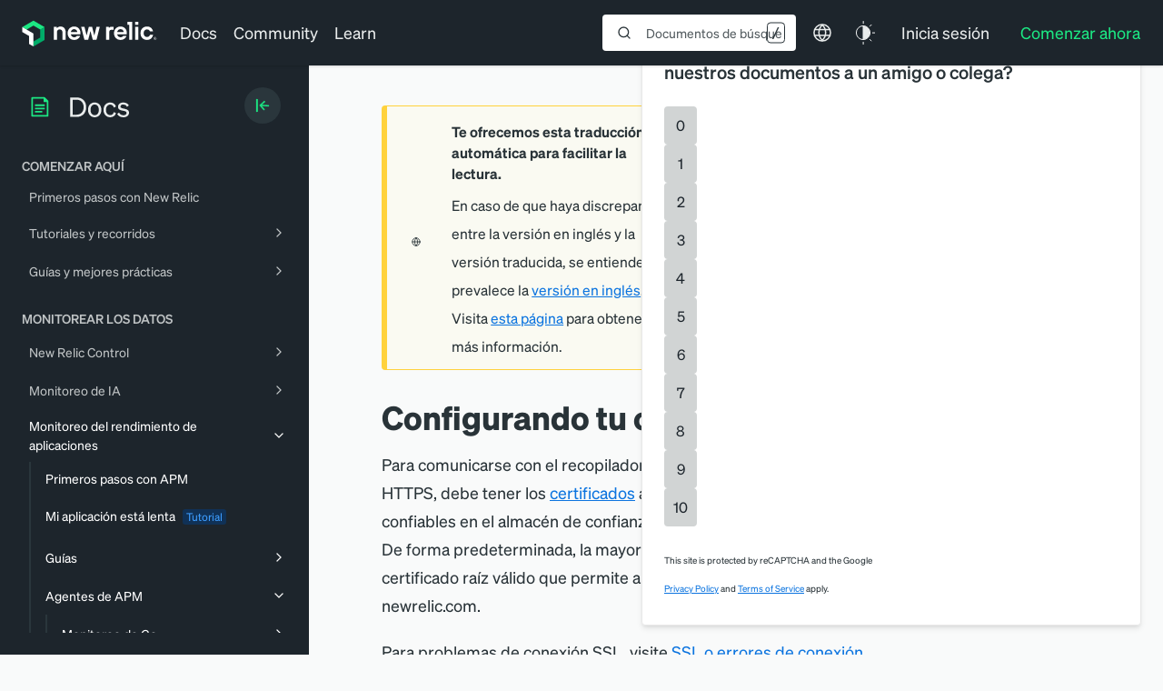

--- FILE ---
content_type: text/html; charset=utf-8
request_url: https://www.google.com/recaptcha/api2/anchor?ar=1&k=6LeGFt8UAAAAANfnpE8si2Z6NnAqYKnPAYgMpStu&co=aHR0cHM6Ly9kb2NzLm5ld3JlbGljLmNvbTo0NDM.&hl=en&v=7gg7H51Q-naNfhmCP3_R47ho&size=invisible&anchor-ms=20000&execute-ms=30000&cb=j3vin0y95ppp
body_size: 48193
content:
<!DOCTYPE HTML><html dir="ltr" lang="en"><head><meta http-equiv="Content-Type" content="text/html; charset=UTF-8">
<meta http-equiv="X-UA-Compatible" content="IE=edge">
<title>reCAPTCHA</title>
<style type="text/css">
/* cyrillic-ext */
@font-face {
  font-family: 'Roboto';
  font-style: normal;
  font-weight: 400;
  font-stretch: 100%;
  src: url(//fonts.gstatic.com/s/roboto/v48/KFO7CnqEu92Fr1ME7kSn66aGLdTylUAMa3GUBHMdazTgWw.woff2) format('woff2');
  unicode-range: U+0460-052F, U+1C80-1C8A, U+20B4, U+2DE0-2DFF, U+A640-A69F, U+FE2E-FE2F;
}
/* cyrillic */
@font-face {
  font-family: 'Roboto';
  font-style: normal;
  font-weight: 400;
  font-stretch: 100%;
  src: url(//fonts.gstatic.com/s/roboto/v48/KFO7CnqEu92Fr1ME7kSn66aGLdTylUAMa3iUBHMdazTgWw.woff2) format('woff2');
  unicode-range: U+0301, U+0400-045F, U+0490-0491, U+04B0-04B1, U+2116;
}
/* greek-ext */
@font-face {
  font-family: 'Roboto';
  font-style: normal;
  font-weight: 400;
  font-stretch: 100%;
  src: url(//fonts.gstatic.com/s/roboto/v48/KFO7CnqEu92Fr1ME7kSn66aGLdTylUAMa3CUBHMdazTgWw.woff2) format('woff2');
  unicode-range: U+1F00-1FFF;
}
/* greek */
@font-face {
  font-family: 'Roboto';
  font-style: normal;
  font-weight: 400;
  font-stretch: 100%;
  src: url(//fonts.gstatic.com/s/roboto/v48/KFO7CnqEu92Fr1ME7kSn66aGLdTylUAMa3-UBHMdazTgWw.woff2) format('woff2');
  unicode-range: U+0370-0377, U+037A-037F, U+0384-038A, U+038C, U+038E-03A1, U+03A3-03FF;
}
/* math */
@font-face {
  font-family: 'Roboto';
  font-style: normal;
  font-weight: 400;
  font-stretch: 100%;
  src: url(//fonts.gstatic.com/s/roboto/v48/KFO7CnqEu92Fr1ME7kSn66aGLdTylUAMawCUBHMdazTgWw.woff2) format('woff2');
  unicode-range: U+0302-0303, U+0305, U+0307-0308, U+0310, U+0312, U+0315, U+031A, U+0326-0327, U+032C, U+032F-0330, U+0332-0333, U+0338, U+033A, U+0346, U+034D, U+0391-03A1, U+03A3-03A9, U+03B1-03C9, U+03D1, U+03D5-03D6, U+03F0-03F1, U+03F4-03F5, U+2016-2017, U+2034-2038, U+203C, U+2040, U+2043, U+2047, U+2050, U+2057, U+205F, U+2070-2071, U+2074-208E, U+2090-209C, U+20D0-20DC, U+20E1, U+20E5-20EF, U+2100-2112, U+2114-2115, U+2117-2121, U+2123-214F, U+2190, U+2192, U+2194-21AE, U+21B0-21E5, U+21F1-21F2, U+21F4-2211, U+2213-2214, U+2216-22FF, U+2308-230B, U+2310, U+2319, U+231C-2321, U+2336-237A, U+237C, U+2395, U+239B-23B7, U+23D0, U+23DC-23E1, U+2474-2475, U+25AF, U+25B3, U+25B7, U+25BD, U+25C1, U+25CA, U+25CC, U+25FB, U+266D-266F, U+27C0-27FF, U+2900-2AFF, U+2B0E-2B11, U+2B30-2B4C, U+2BFE, U+3030, U+FF5B, U+FF5D, U+1D400-1D7FF, U+1EE00-1EEFF;
}
/* symbols */
@font-face {
  font-family: 'Roboto';
  font-style: normal;
  font-weight: 400;
  font-stretch: 100%;
  src: url(//fonts.gstatic.com/s/roboto/v48/KFO7CnqEu92Fr1ME7kSn66aGLdTylUAMaxKUBHMdazTgWw.woff2) format('woff2');
  unicode-range: U+0001-000C, U+000E-001F, U+007F-009F, U+20DD-20E0, U+20E2-20E4, U+2150-218F, U+2190, U+2192, U+2194-2199, U+21AF, U+21E6-21F0, U+21F3, U+2218-2219, U+2299, U+22C4-22C6, U+2300-243F, U+2440-244A, U+2460-24FF, U+25A0-27BF, U+2800-28FF, U+2921-2922, U+2981, U+29BF, U+29EB, U+2B00-2BFF, U+4DC0-4DFF, U+FFF9-FFFB, U+10140-1018E, U+10190-1019C, U+101A0, U+101D0-101FD, U+102E0-102FB, U+10E60-10E7E, U+1D2C0-1D2D3, U+1D2E0-1D37F, U+1F000-1F0FF, U+1F100-1F1AD, U+1F1E6-1F1FF, U+1F30D-1F30F, U+1F315, U+1F31C, U+1F31E, U+1F320-1F32C, U+1F336, U+1F378, U+1F37D, U+1F382, U+1F393-1F39F, U+1F3A7-1F3A8, U+1F3AC-1F3AF, U+1F3C2, U+1F3C4-1F3C6, U+1F3CA-1F3CE, U+1F3D4-1F3E0, U+1F3ED, U+1F3F1-1F3F3, U+1F3F5-1F3F7, U+1F408, U+1F415, U+1F41F, U+1F426, U+1F43F, U+1F441-1F442, U+1F444, U+1F446-1F449, U+1F44C-1F44E, U+1F453, U+1F46A, U+1F47D, U+1F4A3, U+1F4B0, U+1F4B3, U+1F4B9, U+1F4BB, U+1F4BF, U+1F4C8-1F4CB, U+1F4D6, U+1F4DA, U+1F4DF, U+1F4E3-1F4E6, U+1F4EA-1F4ED, U+1F4F7, U+1F4F9-1F4FB, U+1F4FD-1F4FE, U+1F503, U+1F507-1F50B, U+1F50D, U+1F512-1F513, U+1F53E-1F54A, U+1F54F-1F5FA, U+1F610, U+1F650-1F67F, U+1F687, U+1F68D, U+1F691, U+1F694, U+1F698, U+1F6AD, U+1F6B2, U+1F6B9-1F6BA, U+1F6BC, U+1F6C6-1F6CF, U+1F6D3-1F6D7, U+1F6E0-1F6EA, U+1F6F0-1F6F3, U+1F6F7-1F6FC, U+1F700-1F7FF, U+1F800-1F80B, U+1F810-1F847, U+1F850-1F859, U+1F860-1F887, U+1F890-1F8AD, U+1F8B0-1F8BB, U+1F8C0-1F8C1, U+1F900-1F90B, U+1F93B, U+1F946, U+1F984, U+1F996, U+1F9E9, U+1FA00-1FA6F, U+1FA70-1FA7C, U+1FA80-1FA89, U+1FA8F-1FAC6, U+1FACE-1FADC, U+1FADF-1FAE9, U+1FAF0-1FAF8, U+1FB00-1FBFF;
}
/* vietnamese */
@font-face {
  font-family: 'Roboto';
  font-style: normal;
  font-weight: 400;
  font-stretch: 100%;
  src: url(//fonts.gstatic.com/s/roboto/v48/KFO7CnqEu92Fr1ME7kSn66aGLdTylUAMa3OUBHMdazTgWw.woff2) format('woff2');
  unicode-range: U+0102-0103, U+0110-0111, U+0128-0129, U+0168-0169, U+01A0-01A1, U+01AF-01B0, U+0300-0301, U+0303-0304, U+0308-0309, U+0323, U+0329, U+1EA0-1EF9, U+20AB;
}
/* latin-ext */
@font-face {
  font-family: 'Roboto';
  font-style: normal;
  font-weight: 400;
  font-stretch: 100%;
  src: url(//fonts.gstatic.com/s/roboto/v48/KFO7CnqEu92Fr1ME7kSn66aGLdTylUAMa3KUBHMdazTgWw.woff2) format('woff2');
  unicode-range: U+0100-02BA, U+02BD-02C5, U+02C7-02CC, U+02CE-02D7, U+02DD-02FF, U+0304, U+0308, U+0329, U+1D00-1DBF, U+1E00-1E9F, U+1EF2-1EFF, U+2020, U+20A0-20AB, U+20AD-20C0, U+2113, U+2C60-2C7F, U+A720-A7FF;
}
/* latin */
@font-face {
  font-family: 'Roboto';
  font-style: normal;
  font-weight: 400;
  font-stretch: 100%;
  src: url(//fonts.gstatic.com/s/roboto/v48/KFO7CnqEu92Fr1ME7kSn66aGLdTylUAMa3yUBHMdazQ.woff2) format('woff2');
  unicode-range: U+0000-00FF, U+0131, U+0152-0153, U+02BB-02BC, U+02C6, U+02DA, U+02DC, U+0304, U+0308, U+0329, U+2000-206F, U+20AC, U+2122, U+2191, U+2193, U+2212, U+2215, U+FEFF, U+FFFD;
}
/* cyrillic-ext */
@font-face {
  font-family: 'Roboto';
  font-style: normal;
  font-weight: 500;
  font-stretch: 100%;
  src: url(//fonts.gstatic.com/s/roboto/v48/KFO7CnqEu92Fr1ME7kSn66aGLdTylUAMa3GUBHMdazTgWw.woff2) format('woff2');
  unicode-range: U+0460-052F, U+1C80-1C8A, U+20B4, U+2DE0-2DFF, U+A640-A69F, U+FE2E-FE2F;
}
/* cyrillic */
@font-face {
  font-family: 'Roboto';
  font-style: normal;
  font-weight: 500;
  font-stretch: 100%;
  src: url(//fonts.gstatic.com/s/roboto/v48/KFO7CnqEu92Fr1ME7kSn66aGLdTylUAMa3iUBHMdazTgWw.woff2) format('woff2');
  unicode-range: U+0301, U+0400-045F, U+0490-0491, U+04B0-04B1, U+2116;
}
/* greek-ext */
@font-face {
  font-family: 'Roboto';
  font-style: normal;
  font-weight: 500;
  font-stretch: 100%;
  src: url(//fonts.gstatic.com/s/roboto/v48/KFO7CnqEu92Fr1ME7kSn66aGLdTylUAMa3CUBHMdazTgWw.woff2) format('woff2');
  unicode-range: U+1F00-1FFF;
}
/* greek */
@font-face {
  font-family: 'Roboto';
  font-style: normal;
  font-weight: 500;
  font-stretch: 100%;
  src: url(//fonts.gstatic.com/s/roboto/v48/KFO7CnqEu92Fr1ME7kSn66aGLdTylUAMa3-UBHMdazTgWw.woff2) format('woff2');
  unicode-range: U+0370-0377, U+037A-037F, U+0384-038A, U+038C, U+038E-03A1, U+03A3-03FF;
}
/* math */
@font-face {
  font-family: 'Roboto';
  font-style: normal;
  font-weight: 500;
  font-stretch: 100%;
  src: url(//fonts.gstatic.com/s/roboto/v48/KFO7CnqEu92Fr1ME7kSn66aGLdTylUAMawCUBHMdazTgWw.woff2) format('woff2');
  unicode-range: U+0302-0303, U+0305, U+0307-0308, U+0310, U+0312, U+0315, U+031A, U+0326-0327, U+032C, U+032F-0330, U+0332-0333, U+0338, U+033A, U+0346, U+034D, U+0391-03A1, U+03A3-03A9, U+03B1-03C9, U+03D1, U+03D5-03D6, U+03F0-03F1, U+03F4-03F5, U+2016-2017, U+2034-2038, U+203C, U+2040, U+2043, U+2047, U+2050, U+2057, U+205F, U+2070-2071, U+2074-208E, U+2090-209C, U+20D0-20DC, U+20E1, U+20E5-20EF, U+2100-2112, U+2114-2115, U+2117-2121, U+2123-214F, U+2190, U+2192, U+2194-21AE, U+21B0-21E5, U+21F1-21F2, U+21F4-2211, U+2213-2214, U+2216-22FF, U+2308-230B, U+2310, U+2319, U+231C-2321, U+2336-237A, U+237C, U+2395, U+239B-23B7, U+23D0, U+23DC-23E1, U+2474-2475, U+25AF, U+25B3, U+25B7, U+25BD, U+25C1, U+25CA, U+25CC, U+25FB, U+266D-266F, U+27C0-27FF, U+2900-2AFF, U+2B0E-2B11, U+2B30-2B4C, U+2BFE, U+3030, U+FF5B, U+FF5D, U+1D400-1D7FF, U+1EE00-1EEFF;
}
/* symbols */
@font-face {
  font-family: 'Roboto';
  font-style: normal;
  font-weight: 500;
  font-stretch: 100%;
  src: url(//fonts.gstatic.com/s/roboto/v48/KFO7CnqEu92Fr1ME7kSn66aGLdTylUAMaxKUBHMdazTgWw.woff2) format('woff2');
  unicode-range: U+0001-000C, U+000E-001F, U+007F-009F, U+20DD-20E0, U+20E2-20E4, U+2150-218F, U+2190, U+2192, U+2194-2199, U+21AF, U+21E6-21F0, U+21F3, U+2218-2219, U+2299, U+22C4-22C6, U+2300-243F, U+2440-244A, U+2460-24FF, U+25A0-27BF, U+2800-28FF, U+2921-2922, U+2981, U+29BF, U+29EB, U+2B00-2BFF, U+4DC0-4DFF, U+FFF9-FFFB, U+10140-1018E, U+10190-1019C, U+101A0, U+101D0-101FD, U+102E0-102FB, U+10E60-10E7E, U+1D2C0-1D2D3, U+1D2E0-1D37F, U+1F000-1F0FF, U+1F100-1F1AD, U+1F1E6-1F1FF, U+1F30D-1F30F, U+1F315, U+1F31C, U+1F31E, U+1F320-1F32C, U+1F336, U+1F378, U+1F37D, U+1F382, U+1F393-1F39F, U+1F3A7-1F3A8, U+1F3AC-1F3AF, U+1F3C2, U+1F3C4-1F3C6, U+1F3CA-1F3CE, U+1F3D4-1F3E0, U+1F3ED, U+1F3F1-1F3F3, U+1F3F5-1F3F7, U+1F408, U+1F415, U+1F41F, U+1F426, U+1F43F, U+1F441-1F442, U+1F444, U+1F446-1F449, U+1F44C-1F44E, U+1F453, U+1F46A, U+1F47D, U+1F4A3, U+1F4B0, U+1F4B3, U+1F4B9, U+1F4BB, U+1F4BF, U+1F4C8-1F4CB, U+1F4D6, U+1F4DA, U+1F4DF, U+1F4E3-1F4E6, U+1F4EA-1F4ED, U+1F4F7, U+1F4F9-1F4FB, U+1F4FD-1F4FE, U+1F503, U+1F507-1F50B, U+1F50D, U+1F512-1F513, U+1F53E-1F54A, U+1F54F-1F5FA, U+1F610, U+1F650-1F67F, U+1F687, U+1F68D, U+1F691, U+1F694, U+1F698, U+1F6AD, U+1F6B2, U+1F6B9-1F6BA, U+1F6BC, U+1F6C6-1F6CF, U+1F6D3-1F6D7, U+1F6E0-1F6EA, U+1F6F0-1F6F3, U+1F6F7-1F6FC, U+1F700-1F7FF, U+1F800-1F80B, U+1F810-1F847, U+1F850-1F859, U+1F860-1F887, U+1F890-1F8AD, U+1F8B0-1F8BB, U+1F8C0-1F8C1, U+1F900-1F90B, U+1F93B, U+1F946, U+1F984, U+1F996, U+1F9E9, U+1FA00-1FA6F, U+1FA70-1FA7C, U+1FA80-1FA89, U+1FA8F-1FAC6, U+1FACE-1FADC, U+1FADF-1FAE9, U+1FAF0-1FAF8, U+1FB00-1FBFF;
}
/* vietnamese */
@font-face {
  font-family: 'Roboto';
  font-style: normal;
  font-weight: 500;
  font-stretch: 100%;
  src: url(//fonts.gstatic.com/s/roboto/v48/KFO7CnqEu92Fr1ME7kSn66aGLdTylUAMa3OUBHMdazTgWw.woff2) format('woff2');
  unicode-range: U+0102-0103, U+0110-0111, U+0128-0129, U+0168-0169, U+01A0-01A1, U+01AF-01B0, U+0300-0301, U+0303-0304, U+0308-0309, U+0323, U+0329, U+1EA0-1EF9, U+20AB;
}
/* latin-ext */
@font-face {
  font-family: 'Roboto';
  font-style: normal;
  font-weight: 500;
  font-stretch: 100%;
  src: url(//fonts.gstatic.com/s/roboto/v48/KFO7CnqEu92Fr1ME7kSn66aGLdTylUAMa3KUBHMdazTgWw.woff2) format('woff2');
  unicode-range: U+0100-02BA, U+02BD-02C5, U+02C7-02CC, U+02CE-02D7, U+02DD-02FF, U+0304, U+0308, U+0329, U+1D00-1DBF, U+1E00-1E9F, U+1EF2-1EFF, U+2020, U+20A0-20AB, U+20AD-20C0, U+2113, U+2C60-2C7F, U+A720-A7FF;
}
/* latin */
@font-face {
  font-family: 'Roboto';
  font-style: normal;
  font-weight: 500;
  font-stretch: 100%;
  src: url(//fonts.gstatic.com/s/roboto/v48/KFO7CnqEu92Fr1ME7kSn66aGLdTylUAMa3yUBHMdazQ.woff2) format('woff2');
  unicode-range: U+0000-00FF, U+0131, U+0152-0153, U+02BB-02BC, U+02C6, U+02DA, U+02DC, U+0304, U+0308, U+0329, U+2000-206F, U+20AC, U+2122, U+2191, U+2193, U+2212, U+2215, U+FEFF, U+FFFD;
}
/* cyrillic-ext */
@font-face {
  font-family: 'Roboto';
  font-style: normal;
  font-weight: 900;
  font-stretch: 100%;
  src: url(//fonts.gstatic.com/s/roboto/v48/KFO7CnqEu92Fr1ME7kSn66aGLdTylUAMa3GUBHMdazTgWw.woff2) format('woff2');
  unicode-range: U+0460-052F, U+1C80-1C8A, U+20B4, U+2DE0-2DFF, U+A640-A69F, U+FE2E-FE2F;
}
/* cyrillic */
@font-face {
  font-family: 'Roboto';
  font-style: normal;
  font-weight: 900;
  font-stretch: 100%;
  src: url(//fonts.gstatic.com/s/roboto/v48/KFO7CnqEu92Fr1ME7kSn66aGLdTylUAMa3iUBHMdazTgWw.woff2) format('woff2');
  unicode-range: U+0301, U+0400-045F, U+0490-0491, U+04B0-04B1, U+2116;
}
/* greek-ext */
@font-face {
  font-family: 'Roboto';
  font-style: normal;
  font-weight: 900;
  font-stretch: 100%;
  src: url(//fonts.gstatic.com/s/roboto/v48/KFO7CnqEu92Fr1ME7kSn66aGLdTylUAMa3CUBHMdazTgWw.woff2) format('woff2');
  unicode-range: U+1F00-1FFF;
}
/* greek */
@font-face {
  font-family: 'Roboto';
  font-style: normal;
  font-weight: 900;
  font-stretch: 100%;
  src: url(//fonts.gstatic.com/s/roboto/v48/KFO7CnqEu92Fr1ME7kSn66aGLdTylUAMa3-UBHMdazTgWw.woff2) format('woff2');
  unicode-range: U+0370-0377, U+037A-037F, U+0384-038A, U+038C, U+038E-03A1, U+03A3-03FF;
}
/* math */
@font-face {
  font-family: 'Roboto';
  font-style: normal;
  font-weight: 900;
  font-stretch: 100%;
  src: url(//fonts.gstatic.com/s/roboto/v48/KFO7CnqEu92Fr1ME7kSn66aGLdTylUAMawCUBHMdazTgWw.woff2) format('woff2');
  unicode-range: U+0302-0303, U+0305, U+0307-0308, U+0310, U+0312, U+0315, U+031A, U+0326-0327, U+032C, U+032F-0330, U+0332-0333, U+0338, U+033A, U+0346, U+034D, U+0391-03A1, U+03A3-03A9, U+03B1-03C9, U+03D1, U+03D5-03D6, U+03F0-03F1, U+03F4-03F5, U+2016-2017, U+2034-2038, U+203C, U+2040, U+2043, U+2047, U+2050, U+2057, U+205F, U+2070-2071, U+2074-208E, U+2090-209C, U+20D0-20DC, U+20E1, U+20E5-20EF, U+2100-2112, U+2114-2115, U+2117-2121, U+2123-214F, U+2190, U+2192, U+2194-21AE, U+21B0-21E5, U+21F1-21F2, U+21F4-2211, U+2213-2214, U+2216-22FF, U+2308-230B, U+2310, U+2319, U+231C-2321, U+2336-237A, U+237C, U+2395, U+239B-23B7, U+23D0, U+23DC-23E1, U+2474-2475, U+25AF, U+25B3, U+25B7, U+25BD, U+25C1, U+25CA, U+25CC, U+25FB, U+266D-266F, U+27C0-27FF, U+2900-2AFF, U+2B0E-2B11, U+2B30-2B4C, U+2BFE, U+3030, U+FF5B, U+FF5D, U+1D400-1D7FF, U+1EE00-1EEFF;
}
/* symbols */
@font-face {
  font-family: 'Roboto';
  font-style: normal;
  font-weight: 900;
  font-stretch: 100%;
  src: url(//fonts.gstatic.com/s/roboto/v48/KFO7CnqEu92Fr1ME7kSn66aGLdTylUAMaxKUBHMdazTgWw.woff2) format('woff2');
  unicode-range: U+0001-000C, U+000E-001F, U+007F-009F, U+20DD-20E0, U+20E2-20E4, U+2150-218F, U+2190, U+2192, U+2194-2199, U+21AF, U+21E6-21F0, U+21F3, U+2218-2219, U+2299, U+22C4-22C6, U+2300-243F, U+2440-244A, U+2460-24FF, U+25A0-27BF, U+2800-28FF, U+2921-2922, U+2981, U+29BF, U+29EB, U+2B00-2BFF, U+4DC0-4DFF, U+FFF9-FFFB, U+10140-1018E, U+10190-1019C, U+101A0, U+101D0-101FD, U+102E0-102FB, U+10E60-10E7E, U+1D2C0-1D2D3, U+1D2E0-1D37F, U+1F000-1F0FF, U+1F100-1F1AD, U+1F1E6-1F1FF, U+1F30D-1F30F, U+1F315, U+1F31C, U+1F31E, U+1F320-1F32C, U+1F336, U+1F378, U+1F37D, U+1F382, U+1F393-1F39F, U+1F3A7-1F3A8, U+1F3AC-1F3AF, U+1F3C2, U+1F3C4-1F3C6, U+1F3CA-1F3CE, U+1F3D4-1F3E0, U+1F3ED, U+1F3F1-1F3F3, U+1F3F5-1F3F7, U+1F408, U+1F415, U+1F41F, U+1F426, U+1F43F, U+1F441-1F442, U+1F444, U+1F446-1F449, U+1F44C-1F44E, U+1F453, U+1F46A, U+1F47D, U+1F4A3, U+1F4B0, U+1F4B3, U+1F4B9, U+1F4BB, U+1F4BF, U+1F4C8-1F4CB, U+1F4D6, U+1F4DA, U+1F4DF, U+1F4E3-1F4E6, U+1F4EA-1F4ED, U+1F4F7, U+1F4F9-1F4FB, U+1F4FD-1F4FE, U+1F503, U+1F507-1F50B, U+1F50D, U+1F512-1F513, U+1F53E-1F54A, U+1F54F-1F5FA, U+1F610, U+1F650-1F67F, U+1F687, U+1F68D, U+1F691, U+1F694, U+1F698, U+1F6AD, U+1F6B2, U+1F6B9-1F6BA, U+1F6BC, U+1F6C6-1F6CF, U+1F6D3-1F6D7, U+1F6E0-1F6EA, U+1F6F0-1F6F3, U+1F6F7-1F6FC, U+1F700-1F7FF, U+1F800-1F80B, U+1F810-1F847, U+1F850-1F859, U+1F860-1F887, U+1F890-1F8AD, U+1F8B0-1F8BB, U+1F8C0-1F8C1, U+1F900-1F90B, U+1F93B, U+1F946, U+1F984, U+1F996, U+1F9E9, U+1FA00-1FA6F, U+1FA70-1FA7C, U+1FA80-1FA89, U+1FA8F-1FAC6, U+1FACE-1FADC, U+1FADF-1FAE9, U+1FAF0-1FAF8, U+1FB00-1FBFF;
}
/* vietnamese */
@font-face {
  font-family: 'Roboto';
  font-style: normal;
  font-weight: 900;
  font-stretch: 100%;
  src: url(//fonts.gstatic.com/s/roboto/v48/KFO7CnqEu92Fr1ME7kSn66aGLdTylUAMa3OUBHMdazTgWw.woff2) format('woff2');
  unicode-range: U+0102-0103, U+0110-0111, U+0128-0129, U+0168-0169, U+01A0-01A1, U+01AF-01B0, U+0300-0301, U+0303-0304, U+0308-0309, U+0323, U+0329, U+1EA0-1EF9, U+20AB;
}
/* latin-ext */
@font-face {
  font-family: 'Roboto';
  font-style: normal;
  font-weight: 900;
  font-stretch: 100%;
  src: url(//fonts.gstatic.com/s/roboto/v48/KFO7CnqEu92Fr1ME7kSn66aGLdTylUAMa3KUBHMdazTgWw.woff2) format('woff2');
  unicode-range: U+0100-02BA, U+02BD-02C5, U+02C7-02CC, U+02CE-02D7, U+02DD-02FF, U+0304, U+0308, U+0329, U+1D00-1DBF, U+1E00-1E9F, U+1EF2-1EFF, U+2020, U+20A0-20AB, U+20AD-20C0, U+2113, U+2C60-2C7F, U+A720-A7FF;
}
/* latin */
@font-face {
  font-family: 'Roboto';
  font-style: normal;
  font-weight: 900;
  font-stretch: 100%;
  src: url(//fonts.gstatic.com/s/roboto/v48/KFO7CnqEu92Fr1ME7kSn66aGLdTylUAMa3yUBHMdazQ.woff2) format('woff2');
  unicode-range: U+0000-00FF, U+0131, U+0152-0153, U+02BB-02BC, U+02C6, U+02DA, U+02DC, U+0304, U+0308, U+0329, U+2000-206F, U+20AC, U+2122, U+2191, U+2193, U+2212, U+2215, U+FEFF, U+FFFD;
}

</style>
<link rel="stylesheet" type="text/css" href="https://www.gstatic.com/recaptcha/releases/7gg7H51Q-naNfhmCP3_R47ho/styles__ltr.css">
<script nonce="LtbJvsFOBGeu2FcJ1YZ6Qg" type="text/javascript">window['__recaptcha_api'] = 'https://www.google.com/recaptcha/api2/';</script>
<script type="text/javascript" src="https://www.gstatic.com/recaptcha/releases/7gg7H51Q-naNfhmCP3_R47ho/recaptcha__en.js" nonce="LtbJvsFOBGeu2FcJ1YZ6Qg">
      
    </script></head>
<body><div id="rc-anchor-alert" class="rc-anchor-alert"></div>
<input type="hidden" id="recaptcha-token" value="[base64]">
<script type="text/javascript" nonce="LtbJvsFOBGeu2FcJ1YZ6Qg">
      recaptcha.anchor.Main.init("[\x22ainput\x22,[\x22bgdata\x22,\x22\x22,\[base64]/[base64]/[base64]/[base64]/cjw8ejpyPj4+eil9Y2F0Y2gobCl7dGhyb3cgbDt9fSxIPWZ1bmN0aW9uKHcsdCx6KXtpZih3PT0xOTR8fHc9PTIwOCl0LnZbd10/dC52W3ddLmNvbmNhdCh6KTp0LnZbd109b2Yoeix0KTtlbHNle2lmKHQuYkImJnchPTMxNylyZXR1cm47dz09NjZ8fHc9PTEyMnx8dz09NDcwfHx3PT00NHx8dz09NDE2fHx3PT0zOTd8fHc9PTQyMXx8dz09Njh8fHc9PTcwfHx3PT0xODQ/[base64]/[base64]/[base64]/bmV3IGRbVl0oSlswXSk6cD09Mj9uZXcgZFtWXShKWzBdLEpbMV0pOnA9PTM/bmV3IGRbVl0oSlswXSxKWzFdLEpbMl0pOnA9PTQ/[base64]/[base64]/[base64]/[base64]\x22,\[base64]\\u003d\x22,\x22ZMOLw7fCvBDCm8Ktw5vCnynCthoCw4nDo8Kfb8Kgw6LCqsKsw53CpUvDvhwbMcOhF3nCgETDl3MJIcKZMD8jw59UGg1FO8OVwobCkcKkccKKw4XDo1Qhwqo8wqzCuRfDrcOKwohWwpfDqzTDtwbDmExIZMOuAW7CjgDDqxvCr8O6w6s/w7zCkcOxDj3DoAdSw6JMdsKLDUbDnyM4S1HDr8K0U2p0wrlmw559wrcBwrJ6XsKmMcOSw54TwoYOFcKhQ8Obwqkbw4zDg0pRwrl5wo3Dl8KYw67Cjh9Gw6TCucOtKcKcw7vCqcOzw6gkRD0zHMOba8ObNgMxwpoGA8Obwq/Drx8WFx3Cl8KBwoRlOsKebEPDpcK0KFh6woNPw5jDgELCmElALRTCl8KuEsKEwoUIUiBgFSMgf8Kkw4RFJsOVP8KXWzJMw6DDi8KLwpk8BGrCjzvCv8KlCT9hTsKQPQXCj3fCiXl4fhUpw77CpsKnwonCk0fDqsO1woIYM8Khw63Cp2zChMKfZ8Ktw58WIMKnwq/[base64]/DggbCk1zDmjMJN8KiwroZwoAPw4N5VMOdV8OWwoHDkcO/YhHCiVHDr8ONw77CpkXCr8KkwoxiwoFBwq8Bwr9QfcOud2fChsODX1FZCMKRw7ZWaWcgw48kwrzDsWFIdcONwqIGw6NsOcOCS8KXwp3DlMKqeHHCsjLCgVDDqMOMM8KkwqAnDirCiyDCvMObwqLCuMKRw6jClkrCsMOCwr/DjcOTwqbClcO2AcKHXE47OAPCgcODw4vDiSZQVBlmBsOMByAlwr/DuQbDhMOSwrXDk8O5w7LDnzfDlw8rw7vCkRbDrW89w6TCrsKuZ8KZw77DrcO2w48zwotsw5/[base64]/w4sbfgtQw5sFWMOew44bwrDCgMK8w7I7wovDrMO5asOzOMKoS8Kpw7nDl8OYwoE9dxwwLRUyOsKhw63DhMKGwovCoMOYw7tmw648H1QvSynCnANxw609HcOQwrTCrwfDh8K2ehnCo8KHwr/CjcK6IcOJw4TDvMO1w6zCo3jCv1QAwrfCuMOuwpcWw40UwqnCkMKSw7QGY8KQKMKpScKbw7PDi1YoYXAnw4fCrAkewp7Do8O6wphJPMOXw75/w6rDvcKVwrZCwoQHaDxhA8Khw5JrwplIeVHDtsKpHhEGw7MyDH7Co8Oxw6R9ScKfwp/Dv0MCwrlyw4LCmUvDlU9Gw4nDuRguH3BZNURYacKTwoInwqoKcMO3woEHwodoUibCg8K5w4Bhw55bJcONw6/Dpm0RwrPDsFbDgSMLK3YMw7klSMKPKcKUw74Fw5cGJ8Klw4LDtH/CuhHDtcOOw5vCi8ORRjLDuwTCkQ5ZwoEowp9LHwslwqnCu8KYLkpeRMOLw4FdElkFwrRbBQfCtkJ9YcKZwpYZwo1tEcOUQMKbaDEYw7rCvwB8JQcLbMKnwrYjcMOJw4jCmHQPwprCocOCw7lmw4xEwr/CrMOgwrrCnsO+OzDDjcKiwr1ywotHwoRUwocZTMKJQMOtw5RKw6cmGlvCqG3CkMOwUsOYR0gfwpA4bsKHdCvDui4BZMOfJ8KMd8KyPMOtw47DvsKYw4vCpMKhf8OKc8KWwpTCjGM9wq7DhijDqcKuVkTCgVpZJcO/[base64]/DjsKmw7TCnMO4Q2bDo8OpXy0Bw7Zcwp9rwpdlw7QLN0NUw4HDkMO/w47CmcKCwoQnLxV0wpJrIFnCosO+w7LCtsKewqBaw6IeDQtSCAQuQHpNwp1GwpPCnMOGw5bCrQjDjMKtw4fDsFNYw71iw6Fxw5XDuwTDj8Kmw7XClMOWw47ChwUDacKsfsKLw798XcKBwpfDvsOhGsONZsKzwqrCp3kPw4x+w5TDscK6BcODPEzCh8O2wrFBw5/[base64]/CjR1Zw5AuFCpYwojDtG7CuMK8w7fCkBXDosOlJcOHGsK5w60CXm8ew4JOwrUlQC/Du3PDkgvDkCzDrR/[base64]/[base64]/Dgz7ChcOFHcK/RhFONMOMw67DscKAw4YEw57CvsKhYMOtw7Ezwqc2dQnDs8KHw644XyNlwqdcFDTDqAXCtA/DhwwPw55OS8K/woTCoQx2wpc3akDDnH3Cn8KEJFY5w5AvVcOrwqUNW8KFwooVREjCu03CvztfwqTCq8Ktw4shwoRWbT3Cr8Otw7nDiR0UwoHCkS/DhsOXLmBEw6B7MMKTw45zBMOEM8KlRMKqwo7CuMK+w64VMMKVw5cTChXCkwomEk7DlQhgTsKHKMOMO3UYw45Fwq3Dg8OZY8OVw4/DksOGesOkdMOuesKYwq3DikTCpgBHbhA+wrLCicK7dsKqw7TDnsO0IFAPFnhpN8KbVlLDtcKtIk7CuDcxdMKIw6vDrcKEw5ASc8O5EMOBwq4Yw55gfiLChsK1wo3DmcKtLAMfw6l1w67CpcKaRMKcF8OTacKLBMKdDFIuwrNufl4IVTjCsgYmwo/Dj34WwropRGVRM8OjW8KSwrASWsKBTjMuwqw0b8Otwp41Q8ODw6xlw4MBLSbDp8OAw70lP8Klw60vQ8OIXCDCnVPCgTPCmh/DnAzCkT5FacOddcKiw68bIhUbH8Kiwq3CqDU2W8Kgw6RzG8KTHMOzwqsFwrgNwqkuw4fDjFbCh8ODesKAPMOuGgfDmsKTwqZPIGDDm2xGw4tQw5DDljUdw6AXcEgERxrCjzIzK8KDMMKuw4UsVsK/w77CkMO1wqkoOw7Ci8KTw5rDoMKaV8K9HSNgMk4IwoEvw4IFw71RwpnCnCbCgsKfwqkiwqclDMOsNx/Cng9RwqjCqMK4wovDnyLDgXMmXMKPZsKcHMOrYcKfIknDnQ9cKGg2RTrCjQ0Dwr/DjcOxT8KCwqkGQsOpdcKUDcKdDXN8UGdaNxXCs3dSwpsqw67DjEQpU8O2w4vCpsO/IcKIwo9WQRFUasOfwqLDhwzDgBfDl8ONTVwSwr0TwrI0RMKqSWnDlMO1w7PCnA7Dp0Rgw7rCjkfDhSzDhRtLwqrCr8Oowrw1w6gLZcOVAGTCt8KwRMOswp3DrzoewoLCvMKUASw5ScOuIFUAfsONIU3DusKTw4fDkEZIEUsLwpnCm8KDw7Q2wrjDvH/ChxNLw6/CiyJIwpAoQigrYE3CqMKxw5PCnMKGw7wpOQrCqSRYwqtEJsKwR8Kqwr/CuwwvUjTCjkHDulMHw6Buw7jDshYldGluHcKyw7h6w6ppwqoSw5rDvQPCowvCjsKPwqHDtE0macKdwqLDghciMsOEw4DDqsKcw4TDrGvCs2xaVMO9NsKoIMKrw5rDkMKFPF13wrjCisOieHkPDsKeIXbCm00gwr90BX9paMOvRl/Dq2TCksO1TMOWAjvCrENzNMKUbMOTwo/CtGI2ZsO2wpfDtsKiw73DnmZ7wqNebMOlw7I5KF/[base64]/[base64]/DsQdDwoFmw4hYwrR4FcKJw4/DmMOQAMKpwq3Cly7Di8KKKsOLwo/Ch8OSw5DCn8OFw5h/wrgRw7JfbwHChw/Dsk4uX8KjXsKkPMKnw6rDljs/w5JbQEnCqjxRwpRDCl3Cn8Kkw5rDpsKCwonDng1cw6/CnsOMCMOuw6Bfw68qDsK8w5Z6McKpwoXCuWfCk8KQw7PClw4yOMK8wodLJA/Dp8KTKmzDm8OIOHEuc3XDrWLDr29qw79YRMK5dMKcw5vCj8KqXG7DmMOjw5DDnsKaw5stwqJxU8OIwo3CmsKSwpvDqw7DpcOeFR5MEnvCh8K8w6EpPT9LwoLDnE0rX8K+w5tNW8KITBTCtynCjzvDrE8RGm3DosOmwqQQJsO9DgPCmMK9EnVtwpDDvsObwrTDgW/DtlVTw4IuSMK8IsOKTjgUwrLCtjPDgsOHCj/DqEtjwo3DvcKGwqwrJMOPSlnCi8K/XG7Cqll5V8O9BcKawozDg8KWUcKAMMO4IHtuw6PCi8KVwoLDscOaLzvDqMO/w5NwLMKPw7/[base64]/[base64]/DslgXWXhrw7zCu1PClsK+wp/DlUBQwo4+w7dowqcgemDDjhHDscOIw4/[base64]/[base64]/NMOqIGlUDcKHHcOYwqLDp1LCqMOIfMKKNiHCnsKewq/DrMKrJkrClcOCUsKXwqZMwoTDnMOvwr3CmcOiYjXCnFnCvcK0w5wlwoTCusK3Bm8SHjcVwq/CiRQdIWrCqAZiwq/[base64]/[base64]/DqsOwwrPDgmkEBF/Cg8OqwrVmIcOYwq0tw6ZxL8O0TUsuGsOCwqhJWW4/woNpQ8KwwpgAwrImFcOcUEnDnMOHw4VGwpDCk8OEFcOtwpdJT8KXF1nDoiDClkfCmgV8w7AcUCd0JQPDuiUuOsOZwrVtw6PCucOwwpvCmmYbCsOzbMOxXnReO8Ojw5wYwovCqnZ+wpcxwqtnwpDCgDt1FBBQO8KqwpjCsRrDq8KEwrfCng/CgznDph4FwpfDoyJYwpvDoAMbdcO3IhQmMcK1Q8KrWizDqMKyMcOIwo/CisKfNQxVwoJ9RSxbwqd1w6XCj8OMw7PDqgzDrcKzwq98FMOFalnCrMKUQ0NGw6XCv0DCgcKmOsKYd0ZUF2bDvcOhw6LDg2/[base64]/[base64]/Do8K6w65ePcKwwpwAwqrDlEVOZEE7KMKSwpfCrsOqwp/Cn8OpE10bcXlJCsK1wqNKw6lNwqHDtMOKwpzCiVV2w4BJwovDj8OZwo/[base64]/CnMO6LgjCnsOBw75owrLCrVAtVT/Cr2vDrMKNw7XCosK1D8Ksw4dvAsOaw7/[base64]/Ci8OTccKtAH08wr3Dl8KZw6EjZsOYwpxaFcOow41OLcKtw4dDTMK+ZDZtwoVEw53Cr8OWwoHClMK/UMOYwoLDn2dVw6bCjy7CuMKQJcKyLsOfwpcUCMKhHcKnw70xRMOfw7DDr8K8TkUjwqh9KMOQwqppwo9iw7bDs0XCnjTCicK8wqXDgMKvwr/[base64]/DqQ86G3JdwrgqfMOJwp4iwq7CqG/[base64]/w7PDmcKxasOVVkLDn1fCmsOmw6XCk19BwprDlsKLw5TDhwwKw7IIw5woX8KnMMKuwp/Dm25Kw4kAw6rDgAEQwqzCg8KnYijDrcO2IMOSBR42AFjCjydOwr/DvcKmesOqwr/ChMOwKAAaw7dewrlSUsOVIMKKEhdZLsKbUiQDw7kOJMOcw67Cq00IesKGScOJCMK+wq87wqB8w5bDn8OdwoLDuwktZDbDrMKzw5kAw4MCIDnDuh/Dp8O4GibDmsODw4zCu8KDw6/DozoeQ00Vw6wEwrrDjsK6w5YSMMOHw5PDsCtOw53CngTDhhPDq8KJw68xwqgLa0VcwohTR8KJwpQ1PGLCiB3Du3Nkw78cwoJ5ORfCpAbDmsOOwq1+csOywonClsOfYR4vw49NVD0Zw4hKB8KPw75ww55kwq11X8KFKsOwwqBKeAVkL1/ClyVPDWvDh8KeCMKyZcOJC8OAFm4Ww6EweDzDonHCjsOnwqnDscODwqxrP2/Ds8OzClLCjANkYQVOY8KoQ8KkdsO1wonCnHzDtMKEw4XDtFlAJB5twrvDqsONEMKqfsKTw4tkwo3Ck8KRJ8Kzwq8KwpfDmSUfEnpAw4XDt3EWEcOyw6kpwp/DnsOmSzJHOMKOEgPCmWnDlMOFM8KBBDnCpsOswr7DiDrDqsK/aioSw7toH0fCm34swo5DJ8KCwq5HDsK/d2XCimpqwowIw47ClEFYwoBgJsOkcnXDow/CrnxSNW5/wrhuwr7Csk5lwoxYw6p9RwHDu8OTEMOjwr7CllICVB0oPyDDpsOMw5TDsMKew4x+O8OmSUVwwpLDkiNVw6vDiMKvPADDusKUwow+Bn/[base64]/KXXDq8OIw64CTTUREFPDqMK4w6HDtzRNwrJpwrEVRjzCpcOswoLCuMKnwol5GsK+w7LDjFnDscKICRAQw4fDg3QPRMOow6gpwqI3fcKzOAFoWRA5w5Njwp/CkVg6w4jCscK1E3rDmsKCw5bDpcKYwqrCpsKtwodOwoVZwr3DgEtewqfDo3kTw7DDvcKlwql+w4vCkUM7w7DDiEnCosKmwrZRw5YqUcOZKQ1Gw4XDnhzCoHXDkVDDvk/ChsKkLkRow7MEw5nCgT/Cv8Oew64hwpJAG8Onwq/DssKZwozCgSMNwqvDrcK6GVoawoXCqHxSaVNqw5nCkmksEWvCnB7Ct0XCuMOPwqvDo1LDqW7DsMKZBVZUwp7DsMKQwpfDrMKPCsKewrcKSz3Dn2U3woXDjUouTMKxF8K7UyDDocO/OsO7c8K+wpsGw7TCvkTCiMOWSMOjPsO5wq15HsOYw70AwoPDq8OhXXEIe8Kkw7FFccKnfEDDpcOVwo5/W8KHw5nCrhbChD0cwoJ3wpl5K8ObasKKf1bDqwVbKsKSwp/Dn8OCw7bDpsKaw7HDuQfClDfCqMKUwr3CscKBw5HCr3XDq8OAH8OccVTCjcKpwp7DjMO3wqzCisOYwrRUXcONwpIkflMow7c3wq4+VsKiw4/DsWnDqcKXw7DDgcOaO1dqwrc9wrjDr8Owwq9uSsOjO1DCssObwprCqcKcwr/ChX3CgA7ChMKHwpHDrMOHwodZwqBuNMKMwpIXwrcPXsO7w6dNRsKEwp0aT8KOwqM9w4RQw6/DjzfCsDLClVPCm8OZZ8KEw6dewp3DicOaNMKaNyEHF8OoVBF2e8OBNcKPRMOQacOFw5nDizbDncOMw7DCnzTDngl3WATCkgw6w7k7w6gUwo7Cg17CtgjDvsKrTMK3wroXw73DlcKnw5nDsGxORcKZBMKMwqHClcOEIThIKUTCgXYFwpDDu2NLw4/[base64]/DvMKTwpsGw6/DvxsTw780wp9kMFXDphYiw4nCh8OoFcKrw58fPQxxHzrDv8KBG27CrMOqQFVdwqPCjSdjw6PDv8OlYcO9w6TCrcO0cmcFJsOwwoxrXsOOWHgpJMOEwqLCp8Ocw6fCj8KVNsK6wrgmAsKgwr/DjhfDp8OWOXHDoyobwqJywp/Cl8Omwr5aRWvDq8O1Iz5JbVNNwp/[base64]/[base64]/Cr8OALzPDqsOPHjnDrmQVwrTDrz/DgzILw7llP8O4I2kpw4bCj8KXw6bDnsKsw4fDk2B0AcKKw7HCt8K9Oxdiw7LCsz19w6HDixZ+woLDs8KHOnLDgzLCgsKTAld3w4PCs8O0wqYAwq3CnsKFwrhNwqnDjcKnHENAQgNPCsK/[base64]/Cj08+cGwEwqJqf8OMAidWclPCi8Kcw41Fwrhpw7jDvhfDrWXDi8K7wrbCncK2wooPLMKpV8OVBWxjDsKSw7zCrX1id1TDjsOfeQLCr8Kvwp5zw57CoBfDkH7CuFvChEzCgMOSVMOgbsOPDMOTD8KxCH8Gw4IMwoZ/S8OzAcO1Bj04wo/[base64]/CkQLCmC/[base64]/Dq38RwoPCssKbDMOjwqkAwoU0DFcTwo85FMKdw4AIIFksw48QwqLClWbDi8KRFWkTw5XCtThOCMO0wq3DmsO9wrnDvlzDpMKAXhhjwrnDn0hTOsKwwqphwoXCscOQw59/w7FDwrbCg2lPQhvClsOmACdGw4HCp8KrPTRcwq/DtkbCpQImGErCsDYeBw/Dp0nCgDl2NmzCjMOKw57CtDjChXUsK8O2woA6JsO8wq8Ew5vCuMOwMhZRworCrkTCjTbDr27CjykBY8OwKMOhwpslw77DgjxqwojCl8KKw7zDtCPDvQpsBknCqMOow7greW1sA8Khw4TDjz/[base64]/[base64]/Cr8O/w6/[base64]/w7vDnB7ClsKENCbDkTjDjyPDqEvCjMOiw5hzwrLCuz/CpFsHwp5Yw5twCcKoZMOMw55/wqBswpvCklXCt0EPw7nDpwvCv37Dth0swrDDsMKAw7x1SSHDlQrCvsOmw7Q6w5nDkcKPwo3Cv2TCr8OXwrTDgsOPw65SKjbCt3/[base64]/DvcKaBGXDjcO+DMOXw64DJWvCiHoCSHHCr8KLacKNw50swoFpcDJyw5PDoMK4GMKcw5lpwpPClcOnYcOGVX8qw7MzRsKxwoLCvwHCosK/Z8OpQVrDtCR7EMO1w4ALw5fDksKZMkxzOn4YwrIgwocJH8Krw6NDwovDjUpewobCkA5/[base64]/w64zCDsjIMO9XWpLw7EGw7QwbMK+w78YWlnDncOGwo3DrMKfeMO7wpRMXzLCnFDCmMKSa8Oyw7jDrsK/[base64]/[base64]/DlMO/PWQ6AMKuwrV4w5Iiw4fDjzk6w4NYNMKGABnDqsKbLcORG1PCqQLCuAMoIWpQJMOMacOPw54twp1/P8O6w4XDk1MlZWbCpsOjw5JCMsOWMUbDmMOvw4DCvcORwrlqwp1dYlEDJmTCiUbCmk/DlnvCqsKfbMOhecOhFFvDrcOmfQHDtFxDUmXDv8K0LMOcwq0PF0MtFcOXNsKtw7cyUMKRwqLDgWJ8DTLCvR5Twq4Bwq/CkmbDuyxIw490wofClgDChcKgS8K0wq/[base64]/w4Y5AHzDmcKVQcOFwooXWcK0RMKYFQXCvMOhZMOUw6bChcKfZWNGwop/wpHDnVERwqzDnRRowoHCosKVXmd+IWA2ccOuT0fCmiF2bx90AmbDsiXCqMK0Mm4+w5ttFsOJAMKRXsOuw5JlwrfDm0N5GRnCpjtCUSdqw4dWYQ3CtcOoMknCqnVvwqNsLAgpw6DDpsOqw6LCjsOFw49GwobCiBptwpTDjcO0w4/CrsOESyFgAcO0GCrDgsKKOMO2GBHCtBZqw4nCucOYw63DicKrw7ZWT8OILmLDosO3w7l2w63DnRzCqcOJR8O/[base64]/C8KQOU0BUnLDssKaw71Nw6fCk07Co1bDhQXDlERSwrjDqcOpw5UVL8Oww4PCvsKCw4EUeMKzwrPCjcKRYsOqXcOJw5NGECVpwpvDrX/DjcKof8OSw5tJwoZPAsK8UsKbwqgxw6whTCnDhAJ0wo/Csi0Ww5MqFw3Co8KZw6HClFzCmDpERsOCeSbCqMOiwqjCq8OcwoPCqwA8PcKow58haE/DjsOFwoQqbA8Bw7bCucK4OMO1wppyWg7CmMKGwocGwrd+aMOewoDDucOSwpnCtsOVaEzCpGBWOUDDnBFRSDI4X8OTw6UJSMKCb8KHZ8Ogw4IIScKWwrwSK8KGIcKFLgUHw6PCq8OuMMOeUD5DR8OgfMOtwq/CvTkmdQhtw4RRwonCk8Kbw6wmDcOPI8OYw6guw6/[base64]/[base64]/wrVIwqnDl1QAKsK3wqxNJQvCgGTDgcKywobDisOTw41EwqbCtF5mOcOkw75uwphtw7hYw5jCocKFCcKzwpXDpcKNCns6ZwfDuWhrNcKTw68hM3M9XUjDqkXDmsKRw7ggHcKfw7IOSsK4w4LDq8KnfMKowrhGwq5cwo/CiWnCpCjDucO0AMKgV8KuwobDn0tDc2sXw5XCgsKafsOuwq0eEcOnezzCtsKlw4LClRLCvsK7w6/CjMONF8KIRTtTUcKIGi0UwoZTw5vDuxlTwolDw6oTXADDnsKvw75DFsKPwpPCphl6WcOCw4PCmVHCijQ+w7UHwqQQFMKPXGIyw5/DisOKCVx1w6Qbw7TCsRQfw4/CsiZFQw/Ct20FYsOnwofDg0FjVcO9YW5+SMK9MBxRw6HCssKjKhXDu8Ocw4vDvCgLwqjDjMObw7Azw5zDhsOTNsKKP35VworCu3zDgEEWw7LCl1V9w4nCoMK4VgkTHMOhew1JWivDosKfesOZwoPDhMOdLA06woF6BsK/V8OOE8OUB8O4DsKXwqLDrsOGVnjCih4zw4PCt8O/dcKHw4JBw4HDo8O/LDZoScOVw6LCtcOBeBE+S8O/[base64]/[base64]/DnMKUwrRadWl1HMKdfMOVwpofw50dwqRVesOxwqNww5ULwoEnw6fCvsO9OcOrAxYswp7CgcK0NcOQLw7CjcOqw4rDrMKWwp51asKjw47DvSbCmMKdwozDgcOUecKNwp/[base64]/DhcKMwpgmMTFTGMKBw5Euw6XCoSUawoQaYMOpw7lcwoIsJ8OLT8K9w5/DvsKYTsKDwq8Ow7TDnsKjICcwP8KvNiPCkMO0w5pUw4BFwrQowrDDoMObRsKJw5DCmsKAwrMidUHDhcKEw5DCicK+GyJkw5/DrcKzOQHCusO7wqDDhMO8wqnCgsOqw5hWw6vCvcKII8OIUMOGBCHDvH/Cq8KdYQHCl8OOwo3Dh8OPO2IbKVAQw68aw75Rw6RxwrxtDmXCrmbDvz3Cvl9wTsO7HnsYwp8Ew4DDlSLCl8OmwqhtTcK5fwfDkwDCg8KhVEjDnEHCnjMJbcOccG4gfXLDmMOtw4EXw7I6V8O0woPCoWTDisORw4Euwr/DrUnDuRkOcjnCoGo+UsKOJMK+JcOocsOHF8OcGj/DlcK3JMObw57Dk8KfLcKjw6F1N3LCs1LClSjClMO3w6pUL23CjzbCjFB/wpNZw69aw4dcckELwrYbGcO+w7t/wo5TMVHCrcOCw5nCgcOfwoQdXS7Dsz4UJ8OPasO3w7UNwpTCiMOxbsODw4XDjUHDuwvCiEnCvUTDjMKPCV/DoSxrGFDChsO1w6TDk8KbwrrCucOBwqTCgzxffn9Uw5DDlUpLY2U0AncPRcOYwojCgwMEwpnDgS53wrtZUcKIM8O7wq3CsMOIVgHCv8KQD1o4w4nDrcOOGwFLw5k+WcOxwpPCosOLwrhow5x7w6zDhMKkIMOgfGRCPcOywo0Gwq/CtcKVU8OJwr3CqXDDqcK7b8KfYMK7w71fw73DlypYw7/DlMKcw6nDpEzCm8Osa8K6X3xKPCs0eAU/w7p2ecKvEcOow4rCvcOew6zDuR3Dk8KwDWHCllzCoMKcwqNrDiIZwqJlw7x/w5LCpcOyw7bDg8KRYcOmE2YWw5xKwrlzwrAow7fDnMKEWE/CsMOSWDrCqj7DqVnCgsOPw7jDo8OYScOyEsOTw4o0MsOTe8Kew4xwT3nDqW/DusO8w5PDp0McPMO0w50bTiU+TyUkw4zCtVHChmUuMwbDon3CmsKiw6XCgMOJw4DCn25rw4HDrH/DtsOqw7TDo2dLw5d+NcKSw6rCr1w2wr3DkcKYw4Zdw4DDuyfCshfCq0rChsKQw5zDlH/DhcOXTMOYHXjDnsOOSMOtNn99QMKDVcONw7nDh8KxcsKiwq3DvsKkRcOGw556w4LDicKRw6xmNWfCjsO+w4NzR8OFX0/Dt8O3PxnCrxZ3eMO0GzvDtDIXG8OUU8O/YcKLeHZtRwNFw7/CiHMqwrM/FMO/w6PCt8Onw5Z6w5Jkw5rDpMOTfcKew7FnNFjCvcKrIcOWwowrw5Eaw6vDgcOqwoITwrHDp8KGwr1sw4fDuMKRwqHCi8K8w5ZsLUTDj8ODBcO9wqLCmFtrwo/Dj31Ww4srw4Q0PcKyw6s+w7JBw7DCkQhuwrPCgMKbRGnCjRsuPyQGw5JcLcOmf1Mcwodgw5/DqcOFD8K7WsOZSTPDh8OwTTbCuMO0AnMjXcOQw5HDuwPDq1ERAcKjVF/[base64]/DkzvChMOccsOnMAcnw5HDnVfCmXJfwrzCkcO0KcOQKsOwwobDuMODJkFYBlHCqsOpRG/DtcKeMsKlVcKWECDCp1hewq3Dni/ChEnDvzQXwrzDjcKcwovDnUBQHMKGw4k+ISwjwphbw4B1G8OOw5MUwpZMDG9xwoxpfcKEwpzDvsOnw7MxbMKPwqjDisOSwpt+GiPCvsK1aMKYbz/DojoGwrHDlTTCvRN5wqPCisKZEcKICjzCt8KQwoUEDsO2w6/DhR4JwqobYsOxdcKywqDDosOZMcKhwoNeCMKYOcOJDExxwovDowPDkTTDqy3ClnfCrwdreTcbWBQowqzDssOYw65OasKZPcKSw7DDnC/CncOSwqF2B8KdegxmwpwHwps2H8OJeTZ6wrFxJ8K/F8KkSxfCjFxydMKzNV7DmhxoAsOSS8OFwpEVFMOQFsOWP8Odw44dAlMLRDfDtxfDiiXCol1oDl3Dl8K3wpHDvMKcEBjCvSLCucKDw6jDjATCgMOPw59TUC3CvW9HGEDCs8KhVHh8w5fDt8KrcBMzVsKBazLDhMKqenXDkcKgw7xkNUZYEsOEGMKTCzVqMVnCgF/[base64]/DjcKgB8OeeMOMwp/Dn8KdS8OmT8KGwpTCnxzDplzDsEpVS3TDvMKEwqzCjRHCsMOUwp1/w47CplYmw7TDvBEZXMKVe3bDkR3CigPDojjCk8K/w6wgQ8KJWsOpFcK3F8OWwp/[base64]/CrsO/H8OTWsO/LMO7w5rCtWnDvHdWwrfClUFGDT1pw7oMN2kBwojCq1fCs8KEJsOLXcO+WMOhwo/CjcKBSsO/[base64]/w4Y8b8OEZMKZw6IsVcK0wq/[base64]/CssKVcxIKN2sbCsKZw63Djh3CnArDhFQcwqUmwp3Dri3CjjthW8O7w47DnG7DksK9KRLCsyJswrbDr8KZwqlRwqByfcOCwpLDjMOfP3hfRjHCiy89wo4Dw555BcKVw5HDh8OHw6ILw5sqdx43cRzCt8KvKz/Dq8ODV8OBYy/CjcOMw5HCqsOLaMOXwqUhEhA/wrDCu8OxGwnDvMOYw4bDlsKvwrpPCsORYFwufllQJ8OoT8K6ZMO/[base64]/esK9Wgt0DMKcOARew4FhHcOHEzFoWsOewpAeOMOrdgvDrl0iw49Fw4XDncOlw57CrHXCk8KxY8KmwpPCsMOqcCvDlMOjw5vCi0rDrX0dw7HDoDktw6ESf2DChcK3wpvDonnDkk7CnMK8w55xw70ewrUDwqMLw4DDkSpwU8O7ZMK2wr/CpB9UwrlkwrE8c8OCwpLDiRrCocKxIsKgRcOdwpPDvn3Dji4fwrDCtMONwoQZwoliwqrCtcOPbVvDmX1SBkHClB7CqDXCmDFlMRrCtsK+Kj95wovCtBnDp8ORJcKQE2woS8OBRsOLw57Cv23DlMKNMsOxw5vCjcOXw48CCkDCtsK1w5l6w4TDm8OzS8KAVcK2w4/DiMOawr8dSMOIXcKifcOFwpocw7NgZl18fTXCl8KjTW/[base64]/[base64]/DlHjDqMKJwoI4wpoZTkrDuj4zSBbDpMO8f8O6FMKXw6nDpiguRMOrwocvw5vCvn4gIsO7wqxiw53DksOhw6wDwocJYilPw4Z1KSjCsMK9wqcKw6rCoDA9wroBb3xIeXTCjBpQwrXDu8KPS8K3JsO9SQPCpMKnw6/DscKkw7cewrdEPwLCgzTDkhVwworDjDl4KXbDu1dIeSYdw5DDvsKgw6lMw7DChcOaCsOGPcKfIcKXZ1FXwp/Dr2HCmw7DmSXCr1zChcK/[base64]/CozTDjsKkworCqhgWUkB4w6DDm8OUPn0zw65DLwIiGRjDjAQlwozCtsOsJ0MgTlABw7/DvSvCiATClsKzw53DuDNVw5trw4QtIcO2wpfChn1hwp0JB2M4wocoM8OZHRDDpTQ2w7ACw5zCrXhmKj1dwrw+IsOoQXRHJsK5S8KTCzB7w53DkMOuw4pQe3rCqhzCuk3DnFZAFwzCrjHCjcKOFMOAwqljfDYfwpMxMi/CgA1WUwdTBzFrJQU0wp9rw6Vzw4gqD8K9BsOAREbDrih8NQzCk8OowonCl8O7wq1gesOaR1/DtVfDgU9fwqZMQsO/[base64]/wrvDvF7DtMKNwp7DkxMgBcO0w5PDhcKxbF8YCwLCucKcfzHDmsO0bsKuwqvCpgNdJMK7wrh5OcOow4JsUMKMEcKoeG5wwpvCkcO5wq/DlkghwrxDwrTCkjrCrcK2ZEZNw7lRw79ODjDDpMK2SUnCims5wp5Bw5MWTsOubhI2w4TCpcK6KsO4w40cw7k/[base64]/DsMOfwod2w5XCgsK+wrvDh8KCKgnDgFTCs2rDl0DCscKCHXHDnlsFRcOGw6YNNsOhbsO/[base64]/CrUs5w7zDhcOCejhlc8O7RMOkBjHCrMKTGS12w7IxNMKYS8KiEAlEDcK6wpbDlV1Zw6gswo7CjSTCpxnCtWMRPn/DuMOEwpnChsOIcEHCgcKqSTIyQEx+w5HDlsKwT8KtaALCjsOqRjkDB3kiw40QLMKIwp7CncKAwoN7fcKjOCoJw4/CmAhZaMKuwqPCsFAAaR14w6nDoMO4K8ONw57CogpnNcKIWE7Dg3jCo1wmwrQvN8OcBsO3wqPCkDzDmls7EMO3w6pJX8OjwqLDmMK4wqJBBTwMw4rCjMOUZkpURz7CkzYraMKCX8OdKXtxw5zDvyXDn8KIasOncMOnNcOxZMKZNcOPwp9UwpFDAg7Dlhk/G3rDqgHCvRUpwq0TECJHCjsiFwbCscKZesO+WcOCw7bCpnzCvCLDjsKZwp/Dl1AXw5fCkcK1wpcbIMKGNcO4wrnCom/Cix7DqWwQfMK3Nl3DmhNwOcKhw7cbw5Z1ZsKtPw8/w5fCvBprYRsrw53DjcOGezDCksOzwrvDlcOaw6g4I1knwrTCjMKkw7tGD8OQw7nDpcKidMK9w7bCgsOlwo/DqW8jEMK/wpZGw4h1PMK9w5vCtMKIMQ7Dg8OIVxPDmsKjGm/CmsK+wrDCj0vDugPDscOwwoJFw4TCksO0MTvDgjfCsnfDjcO2wrnDmE3DlmgEw4IHJcOYdcKnw6fCvxnCuQLDpjvDlA5oAVsWwpcDwoTCnllqQcOuHMO8w4pJdm8MwrEAfXnDhx/DtMOWw6HCkMKIwqoOwpdZw5VUacO/wqx0wozCtsOfwoEcwrHDpcOEfcOfe8K+GcOADGo+w6klwqZbMcOuw5h9Yh3Cm8KjNcKefijChsOswo/Dqh3CssK4w5sywpomw4N2w5nCuyAoIcK7aWZ8GcOiw7d1HgAowpzChDLCuDtVw5nDhGLDm2nClRVww609wr/DnWdKJn/CjEDCn8K5w6huw7x3PcK3w4rDhWbDpMOdwpgGw4zDq8OkwqrCsHDDqMK3w51CSMOmQjbCtMOFw6lEaiddwpwcQcOfw53CuWDDjcOyw5PCnDDCmsO8IXDDkkbCghPCjSJyNMKfTcKxQMKqCsK5w71qTMK+VE5nwrcPaQ\\u003d\\u003d\x22],null,[\x22conf\x22,null,\x226LeGFt8UAAAAANfnpE8si2Z6NnAqYKnPAYgMpStu\x22,0,null,null,null,0,[21,125,63,73,95,87,41,43,42,83,102,105,109,121],[-1442069,741],0,null,null,null,null,0,null,0,null,700,1,null,0,\[base64]/tzcYADoGZWF6dTZkEg4Iiv2INxgAOgVNZklJNBoZCAMSFR0U8JfjNw7/vqUGGcSdCRmc4owCGQ\\u003d\\u003d\x22,0,0,null,null,1,null,0,1],\x22https://docs.newrelic.com:443\x22,null,[3,1,1],null,null,null,1,3600,[\x22https://www.google.com/intl/en/policies/privacy/\x22,\x22https://www.google.com/intl/en/policies/terms/\x22],\x227lEygtfRVpJsrXAS3xrwViDlIqDkNQqd1Yxh32Ph/bA\\u003d\x22,1,0,null,1,1766416430131,0,0,[46,41,22,14,199],null,[42,31,197],\x22RC-BKONQsTSf-JnPw\x22,null,null,null,null,null,\x220dAFcWeA7IU4TYP76XiRLy3eHKVdwfmZPG1IBj4yI6dUmeS73xHzh0Y5C4vR4eU3z4K7JAAca8U8ZVpyvOLjPAxJcEWeLURPPaWQ\x22,1766499230222]");
    </script></body></html>

--- FILE ---
content_type: text/html; charset=utf-8
request_url: https://www.google.com/recaptcha/api2/anchor?ar=1&k=6Lfn8wUiAAAAANBY-ZtKg4V9b4rdGZtJuAng62jo&co=aHR0cHM6Ly9kb2NzLm5ld3JlbGljLmNvbTo0NDM.&hl=en&v=7gg7H51Q-naNfhmCP3_R47ho&size=invisible&anchor-ms=20000&execute-ms=30000&cb=mvceqfc3yazu
body_size: 47710
content:
<!DOCTYPE HTML><html dir="ltr" lang="en"><head><meta http-equiv="Content-Type" content="text/html; charset=UTF-8">
<meta http-equiv="X-UA-Compatible" content="IE=edge">
<title>reCAPTCHA</title>
<style type="text/css">
/* cyrillic-ext */
@font-face {
  font-family: 'Roboto';
  font-style: normal;
  font-weight: 400;
  font-stretch: 100%;
  src: url(//fonts.gstatic.com/s/roboto/v48/KFO7CnqEu92Fr1ME7kSn66aGLdTylUAMa3GUBHMdazTgWw.woff2) format('woff2');
  unicode-range: U+0460-052F, U+1C80-1C8A, U+20B4, U+2DE0-2DFF, U+A640-A69F, U+FE2E-FE2F;
}
/* cyrillic */
@font-face {
  font-family: 'Roboto';
  font-style: normal;
  font-weight: 400;
  font-stretch: 100%;
  src: url(//fonts.gstatic.com/s/roboto/v48/KFO7CnqEu92Fr1ME7kSn66aGLdTylUAMa3iUBHMdazTgWw.woff2) format('woff2');
  unicode-range: U+0301, U+0400-045F, U+0490-0491, U+04B0-04B1, U+2116;
}
/* greek-ext */
@font-face {
  font-family: 'Roboto';
  font-style: normal;
  font-weight: 400;
  font-stretch: 100%;
  src: url(//fonts.gstatic.com/s/roboto/v48/KFO7CnqEu92Fr1ME7kSn66aGLdTylUAMa3CUBHMdazTgWw.woff2) format('woff2');
  unicode-range: U+1F00-1FFF;
}
/* greek */
@font-face {
  font-family: 'Roboto';
  font-style: normal;
  font-weight: 400;
  font-stretch: 100%;
  src: url(//fonts.gstatic.com/s/roboto/v48/KFO7CnqEu92Fr1ME7kSn66aGLdTylUAMa3-UBHMdazTgWw.woff2) format('woff2');
  unicode-range: U+0370-0377, U+037A-037F, U+0384-038A, U+038C, U+038E-03A1, U+03A3-03FF;
}
/* math */
@font-face {
  font-family: 'Roboto';
  font-style: normal;
  font-weight: 400;
  font-stretch: 100%;
  src: url(//fonts.gstatic.com/s/roboto/v48/KFO7CnqEu92Fr1ME7kSn66aGLdTylUAMawCUBHMdazTgWw.woff2) format('woff2');
  unicode-range: U+0302-0303, U+0305, U+0307-0308, U+0310, U+0312, U+0315, U+031A, U+0326-0327, U+032C, U+032F-0330, U+0332-0333, U+0338, U+033A, U+0346, U+034D, U+0391-03A1, U+03A3-03A9, U+03B1-03C9, U+03D1, U+03D5-03D6, U+03F0-03F1, U+03F4-03F5, U+2016-2017, U+2034-2038, U+203C, U+2040, U+2043, U+2047, U+2050, U+2057, U+205F, U+2070-2071, U+2074-208E, U+2090-209C, U+20D0-20DC, U+20E1, U+20E5-20EF, U+2100-2112, U+2114-2115, U+2117-2121, U+2123-214F, U+2190, U+2192, U+2194-21AE, U+21B0-21E5, U+21F1-21F2, U+21F4-2211, U+2213-2214, U+2216-22FF, U+2308-230B, U+2310, U+2319, U+231C-2321, U+2336-237A, U+237C, U+2395, U+239B-23B7, U+23D0, U+23DC-23E1, U+2474-2475, U+25AF, U+25B3, U+25B7, U+25BD, U+25C1, U+25CA, U+25CC, U+25FB, U+266D-266F, U+27C0-27FF, U+2900-2AFF, U+2B0E-2B11, U+2B30-2B4C, U+2BFE, U+3030, U+FF5B, U+FF5D, U+1D400-1D7FF, U+1EE00-1EEFF;
}
/* symbols */
@font-face {
  font-family: 'Roboto';
  font-style: normal;
  font-weight: 400;
  font-stretch: 100%;
  src: url(//fonts.gstatic.com/s/roboto/v48/KFO7CnqEu92Fr1ME7kSn66aGLdTylUAMaxKUBHMdazTgWw.woff2) format('woff2');
  unicode-range: U+0001-000C, U+000E-001F, U+007F-009F, U+20DD-20E0, U+20E2-20E4, U+2150-218F, U+2190, U+2192, U+2194-2199, U+21AF, U+21E6-21F0, U+21F3, U+2218-2219, U+2299, U+22C4-22C6, U+2300-243F, U+2440-244A, U+2460-24FF, U+25A0-27BF, U+2800-28FF, U+2921-2922, U+2981, U+29BF, U+29EB, U+2B00-2BFF, U+4DC0-4DFF, U+FFF9-FFFB, U+10140-1018E, U+10190-1019C, U+101A0, U+101D0-101FD, U+102E0-102FB, U+10E60-10E7E, U+1D2C0-1D2D3, U+1D2E0-1D37F, U+1F000-1F0FF, U+1F100-1F1AD, U+1F1E6-1F1FF, U+1F30D-1F30F, U+1F315, U+1F31C, U+1F31E, U+1F320-1F32C, U+1F336, U+1F378, U+1F37D, U+1F382, U+1F393-1F39F, U+1F3A7-1F3A8, U+1F3AC-1F3AF, U+1F3C2, U+1F3C4-1F3C6, U+1F3CA-1F3CE, U+1F3D4-1F3E0, U+1F3ED, U+1F3F1-1F3F3, U+1F3F5-1F3F7, U+1F408, U+1F415, U+1F41F, U+1F426, U+1F43F, U+1F441-1F442, U+1F444, U+1F446-1F449, U+1F44C-1F44E, U+1F453, U+1F46A, U+1F47D, U+1F4A3, U+1F4B0, U+1F4B3, U+1F4B9, U+1F4BB, U+1F4BF, U+1F4C8-1F4CB, U+1F4D6, U+1F4DA, U+1F4DF, U+1F4E3-1F4E6, U+1F4EA-1F4ED, U+1F4F7, U+1F4F9-1F4FB, U+1F4FD-1F4FE, U+1F503, U+1F507-1F50B, U+1F50D, U+1F512-1F513, U+1F53E-1F54A, U+1F54F-1F5FA, U+1F610, U+1F650-1F67F, U+1F687, U+1F68D, U+1F691, U+1F694, U+1F698, U+1F6AD, U+1F6B2, U+1F6B9-1F6BA, U+1F6BC, U+1F6C6-1F6CF, U+1F6D3-1F6D7, U+1F6E0-1F6EA, U+1F6F0-1F6F3, U+1F6F7-1F6FC, U+1F700-1F7FF, U+1F800-1F80B, U+1F810-1F847, U+1F850-1F859, U+1F860-1F887, U+1F890-1F8AD, U+1F8B0-1F8BB, U+1F8C0-1F8C1, U+1F900-1F90B, U+1F93B, U+1F946, U+1F984, U+1F996, U+1F9E9, U+1FA00-1FA6F, U+1FA70-1FA7C, U+1FA80-1FA89, U+1FA8F-1FAC6, U+1FACE-1FADC, U+1FADF-1FAE9, U+1FAF0-1FAF8, U+1FB00-1FBFF;
}
/* vietnamese */
@font-face {
  font-family: 'Roboto';
  font-style: normal;
  font-weight: 400;
  font-stretch: 100%;
  src: url(//fonts.gstatic.com/s/roboto/v48/KFO7CnqEu92Fr1ME7kSn66aGLdTylUAMa3OUBHMdazTgWw.woff2) format('woff2');
  unicode-range: U+0102-0103, U+0110-0111, U+0128-0129, U+0168-0169, U+01A0-01A1, U+01AF-01B0, U+0300-0301, U+0303-0304, U+0308-0309, U+0323, U+0329, U+1EA0-1EF9, U+20AB;
}
/* latin-ext */
@font-face {
  font-family: 'Roboto';
  font-style: normal;
  font-weight: 400;
  font-stretch: 100%;
  src: url(//fonts.gstatic.com/s/roboto/v48/KFO7CnqEu92Fr1ME7kSn66aGLdTylUAMa3KUBHMdazTgWw.woff2) format('woff2');
  unicode-range: U+0100-02BA, U+02BD-02C5, U+02C7-02CC, U+02CE-02D7, U+02DD-02FF, U+0304, U+0308, U+0329, U+1D00-1DBF, U+1E00-1E9F, U+1EF2-1EFF, U+2020, U+20A0-20AB, U+20AD-20C0, U+2113, U+2C60-2C7F, U+A720-A7FF;
}
/* latin */
@font-face {
  font-family: 'Roboto';
  font-style: normal;
  font-weight: 400;
  font-stretch: 100%;
  src: url(//fonts.gstatic.com/s/roboto/v48/KFO7CnqEu92Fr1ME7kSn66aGLdTylUAMa3yUBHMdazQ.woff2) format('woff2');
  unicode-range: U+0000-00FF, U+0131, U+0152-0153, U+02BB-02BC, U+02C6, U+02DA, U+02DC, U+0304, U+0308, U+0329, U+2000-206F, U+20AC, U+2122, U+2191, U+2193, U+2212, U+2215, U+FEFF, U+FFFD;
}
/* cyrillic-ext */
@font-face {
  font-family: 'Roboto';
  font-style: normal;
  font-weight: 500;
  font-stretch: 100%;
  src: url(//fonts.gstatic.com/s/roboto/v48/KFO7CnqEu92Fr1ME7kSn66aGLdTylUAMa3GUBHMdazTgWw.woff2) format('woff2');
  unicode-range: U+0460-052F, U+1C80-1C8A, U+20B4, U+2DE0-2DFF, U+A640-A69F, U+FE2E-FE2F;
}
/* cyrillic */
@font-face {
  font-family: 'Roboto';
  font-style: normal;
  font-weight: 500;
  font-stretch: 100%;
  src: url(//fonts.gstatic.com/s/roboto/v48/KFO7CnqEu92Fr1ME7kSn66aGLdTylUAMa3iUBHMdazTgWw.woff2) format('woff2');
  unicode-range: U+0301, U+0400-045F, U+0490-0491, U+04B0-04B1, U+2116;
}
/* greek-ext */
@font-face {
  font-family: 'Roboto';
  font-style: normal;
  font-weight: 500;
  font-stretch: 100%;
  src: url(//fonts.gstatic.com/s/roboto/v48/KFO7CnqEu92Fr1ME7kSn66aGLdTylUAMa3CUBHMdazTgWw.woff2) format('woff2');
  unicode-range: U+1F00-1FFF;
}
/* greek */
@font-face {
  font-family: 'Roboto';
  font-style: normal;
  font-weight: 500;
  font-stretch: 100%;
  src: url(//fonts.gstatic.com/s/roboto/v48/KFO7CnqEu92Fr1ME7kSn66aGLdTylUAMa3-UBHMdazTgWw.woff2) format('woff2');
  unicode-range: U+0370-0377, U+037A-037F, U+0384-038A, U+038C, U+038E-03A1, U+03A3-03FF;
}
/* math */
@font-face {
  font-family: 'Roboto';
  font-style: normal;
  font-weight: 500;
  font-stretch: 100%;
  src: url(//fonts.gstatic.com/s/roboto/v48/KFO7CnqEu92Fr1ME7kSn66aGLdTylUAMawCUBHMdazTgWw.woff2) format('woff2');
  unicode-range: U+0302-0303, U+0305, U+0307-0308, U+0310, U+0312, U+0315, U+031A, U+0326-0327, U+032C, U+032F-0330, U+0332-0333, U+0338, U+033A, U+0346, U+034D, U+0391-03A1, U+03A3-03A9, U+03B1-03C9, U+03D1, U+03D5-03D6, U+03F0-03F1, U+03F4-03F5, U+2016-2017, U+2034-2038, U+203C, U+2040, U+2043, U+2047, U+2050, U+2057, U+205F, U+2070-2071, U+2074-208E, U+2090-209C, U+20D0-20DC, U+20E1, U+20E5-20EF, U+2100-2112, U+2114-2115, U+2117-2121, U+2123-214F, U+2190, U+2192, U+2194-21AE, U+21B0-21E5, U+21F1-21F2, U+21F4-2211, U+2213-2214, U+2216-22FF, U+2308-230B, U+2310, U+2319, U+231C-2321, U+2336-237A, U+237C, U+2395, U+239B-23B7, U+23D0, U+23DC-23E1, U+2474-2475, U+25AF, U+25B3, U+25B7, U+25BD, U+25C1, U+25CA, U+25CC, U+25FB, U+266D-266F, U+27C0-27FF, U+2900-2AFF, U+2B0E-2B11, U+2B30-2B4C, U+2BFE, U+3030, U+FF5B, U+FF5D, U+1D400-1D7FF, U+1EE00-1EEFF;
}
/* symbols */
@font-face {
  font-family: 'Roboto';
  font-style: normal;
  font-weight: 500;
  font-stretch: 100%;
  src: url(//fonts.gstatic.com/s/roboto/v48/KFO7CnqEu92Fr1ME7kSn66aGLdTylUAMaxKUBHMdazTgWw.woff2) format('woff2');
  unicode-range: U+0001-000C, U+000E-001F, U+007F-009F, U+20DD-20E0, U+20E2-20E4, U+2150-218F, U+2190, U+2192, U+2194-2199, U+21AF, U+21E6-21F0, U+21F3, U+2218-2219, U+2299, U+22C4-22C6, U+2300-243F, U+2440-244A, U+2460-24FF, U+25A0-27BF, U+2800-28FF, U+2921-2922, U+2981, U+29BF, U+29EB, U+2B00-2BFF, U+4DC0-4DFF, U+FFF9-FFFB, U+10140-1018E, U+10190-1019C, U+101A0, U+101D0-101FD, U+102E0-102FB, U+10E60-10E7E, U+1D2C0-1D2D3, U+1D2E0-1D37F, U+1F000-1F0FF, U+1F100-1F1AD, U+1F1E6-1F1FF, U+1F30D-1F30F, U+1F315, U+1F31C, U+1F31E, U+1F320-1F32C, U+1F336, U+1F378, U+1F37D, U+1F382, U+1F393-1F39F, U+1F3A7-1F3A8, U+1F3AC-1F3AF, U+1F3C2, U+1F3C4-1F3C6, U+1F3CA-1F3CE, U+1F3D4-1F3E0, U+1F3ED, U+1F3F1-1F3F3, U+1F3F5-1F3F7, U+1F408, U+1F415, U+1F41F, U+1F426, U+1F43F, U+1F441-1F442, U+1F444, U+1F446-1F449, U+1F44C-1F44E, U+1F453, U+1F46A, U+1F47D, U+1F4A3, U+1F4B0, U+1F4B3, U+1F4B9, U+1F4BB, U+1F4BF, U+1F4C8-1F4CB, U+1F4D6, U+1F4DA, U+1F4DF, U+1F4E3-1F4E6, U+1F4EA-1F4ED, U+1F4F7, U+1F4F9-1F4FB, U+1F4FD-1F4FE, U+1F503, U+1F507-1F50B, U+1F50D, U+1F512-1F513, U+1F53E-1F54A, U+1F54F-1F5FA, U+1F610, U+1F650-1F67F, U+1F687, U+1F68D, U+1F691, U+1F694, U+1F698, U+1F6AD, U+1F6B2, U+1F6B9-1F6BA, U+1F6BC, U+1F6C6-1F6CF, U+1F6D3-1F6D7, U+1F6E0-1F6EA, U+1F6F0-1F6F3, U+1F6F7-1F6FC, U+1F700-1F7FF, U+1F800-1F80B, U+1F810-1F847, U+1F850-1F859, U+1F860-1F887, U+1F890-1F8AD, U+1F8B0-1F8BB, U+1F8C0-1F8C1, U+1F900-1F90B, U+1F93B, U+1F946, U+1F984, U+1F996, U+1F9E9, U+1FA00-1FA6F, U+1FA70-1FA7C, U+1FA80-1FA89, U+1FA8F-1FAC6, U+1FACE-1FADC, U+1FADF-1FAE9, U+1FAF0-1FAF8, U+1FB00-1FBFF;
}
/* vietnamese */
@font-face {
  font-family: 'Roboto';
  font-style: normal;
  font-weight: 500;
  font-stretch: 100%;
  src: url(//fonts.gstatic.com/s/roboto/v48/KFO7CnqEu92Fr1ME7kSn66aGLdTylUAMa3OUBHMdazTgWw.woff2) format('woff2');
  unicode-range: U+0102-0103, U+0110-0111, U+0128-0129, U+0168-0169, U+01A0-01A1, U+01AF-01B0, U+0300-0301, U+0303-0304, U+0308-0309, U+0323, U+0329, U+1EA0-1EF9, U+20AB;
}
/* latin-ext */
@font-face {
  font-family: 'Roboto';
  font-style: normal;
  font-weight: 500;
  font-stretch: 100%;
  src: url(//fonts.gstatic.com/s/roboto/v48/KFO7CnqEu92Fr1ME7kSn66aGLdTylUAMa3KUBHMdazTgWw.woff2) format('woff2');
  unicode-range: U+0100-02BA, U+02BD-02C5, U+02C7-02CC, U+02CE-02D7, U+02DD-02FF, U+0304, U+0308, U+0329, U+1D00-1DBF, U+1E00-1E9F, U+1EF2-1EFF, U+2020, U+20A0-20AB, U+20AD-20C0, U+2113, U+2C60-2C7F, U+A720-A7FF;
}
/* latin */
@font-face {
  font-family: 'Roboto';
  font-style: normal;
  font-weight: 500;
  font-stretch: 100%;
  src: url(//fonts.gstatic.com/s/roboto/v48/KFO7CnqEu92Fr1ME7kSn66aGLdTylUAMa3yUBHMdazQ.woff2) format('woff2');
  unicode-range: U+0000-00FF, U+0131, U+0152-0153, U+02BB-02BC, U+02C6, U+02DA, U+02DC, U+0304, U+0308, U+0329, U+2000-206F, U+20AC, U+2122, U+2191, U+2193, U+2212, U+2215, U+FEFF, U+FFFD;
}
/* cyrillic-ext */
@font-face {
  font-family: 'Roboto';
  font-style: normal;
  font-weight: 900;
  font-stretch: 100%;
  src: url(//fonts.gstatic.com/s/roboto/v48/KFO7CnqEu92Fr1ME7kSn66aGLdTylUAMa3GUBHMdazTgWw.woff2) format('woff2');
  unicode-range: U+0460-052F, U+1C80-1C8A, U+20B4, U+2DE0-2DFF, U+A640-A69F, U+FE2E-FE2F;
}
/* cyrillic */
@font-face {
  font-family: 'Roboto';
  font-style: normal;
  font-weight: 900;
  font-stretch: 100%;
  src: url(//fonts.gstatic.com/s/roboto/v48/KFO7CnqEu92Fr1ME7kSn66aGLdTylUAMa3iUBHMdazTgWw.woff2) format('woff2');
  unicode-range: U+0301, U+0400-045F, U+0490-0491, U+04B0-04B1, U+2116;
}
/* greek-ext */
@font-face {
  font-family: 'Roboto';
  font-style: normal;
  font-weight: 900;
  font-stretch: 100%;
  src: url(//fonts.gstatic.com/s/roboto/v48/KFO7CnqEu92Fr1ME7kSn66aGLdTylUAMa3CUBHMdazTgWw.woff2) format('woff2');
  unicode-range: U+1F00-1FFF;
}
/* greek */
@font-face {
  font-family: 'Roboto';
  font-style: normal;
  font-weight: 900;
  font-stretch: 100%;
  src: url(//fonts.gstatic.com/s/roboto/v48/KFO7CnqEu92Fr1ME7kSn66aGLdTylUAMa3-UBHMdazTgWw.woff2) format('woff2');
  unicode-range: U+0370-0377, U+037A-037F, U+0384-038A, U+038C, U+038E-03A1, U+03A3-03FF;
}
/* math */
@font-face {
  font-family: 'Roboto';
  font-style: normal;
  font-weight: 900;
  font-stretch: 100%;
  src: url(//fonts.gstatic.com/s/roboto/v48/KFO7CnqEu92Fr1ME7kSn66aGLdTylUAMawCUBHMdazTgWw.woff2) format('woff2');
  unicode-range: U+0302-0303, U+0305, U+0307-0308, U+0310, U+0312, U+0315, U+031A, U+0326-0327, U+032C, U+032F-0330, U+0332-0333, U+0338, U+033A, U+0346, U+034D, U+0391-03A1, U+03A3-03A9, U+03B1-03C9, U+03D1, U+03D5-03D6, U+03F0-03F1, U+03F4-03F5, U+2016-2017, U+2034-2038, U+203C, U+2040, U+2043, U+2047, U+2050, U+2057, U+205F, U+2070-2071, U+2074-208E, U+2090-209C, U+20D0-20DC, U+20E1, U+20E5-20EF, U+2100-2112, U+2114-2115, U+2117-2121, U+2123-214F, U+2190, U+2192, U+2194-21AE, U+21B0-21E5, U+21F1-21F2, U+21F4-2211, U+2213-2214, U+2216-22FF, U+2308-230B, U+2310, U+2319, U+231C-2321, U+2336-237A, U+237C, U+2395, U+239B-23B7, U+23D0, U+23DC-23E1, U+2474-2475, U+25AF, U+25B3, U+25B7, U+25BD, U+25C1, U+25CA, U+25CC, U+25FB, U+266D-266F, U+27C0-27FF, U+2900-2AFF, U+2B0E-2B11, U+2B30-2B4C, U+2BFE, U+3030, U+FF5B, U+FF5D, U+1D400-1D7FF, U+1EE00-1EEFF;
}
/* symbols */
@font-face {
  font-family: 'Roboto';
  font-style: normal;
  font-weight: 900;
  font-stretch: 100%;
  src: url(//fonts.gstatic.com/s/roboto/v48/KFO7CnqEu92Fr1ME7kSn66aGLdTylUAMaxKUBHMdazTgWw.woff2) format('woff2');
  unicode-range: U+0001-000C, U+000E-001F, U+007F-009F, U+20DD-20E0, U+20E2-20E4, U+2150-218F, U+2190, U+2192, U+2194-2199, U+21AF, U+21E6-21F0, U+21F3, U+2218-2219, U+2299, U+22C4-22C6, U+2300-243F, U+2440-244A, U+2460-24FF, U+25A0-27BF, U+2800-28FF, U+2921-2922, U+2981, U+29BF, U+29EB, U+2B00-2BFF, U+4DC0-4DFF, U+FFF9-FFFB, U+10140-1018E, U+10190-1019C, U+101A0, U+101D0-101FD, U+102E0-102FB, U+10E60-10E7E, U+1D2C0-1D2D3, U+1D2E0-1D37F, U+1F000-1F0FF, U+1F100-1F1AD, U+1F1E6-1F1FF, U+1F30D-1F30F, U+1F315, U+1F31C, U+1F31E, U+1F320-1F32C, U+1F336, U+1F378, U+1F37D, U+1F382, U+1F393-1F39F, U+1F3A7-1F3A8, U+1F3AC-1F3AF, U+1F3C2, U+1F3C4-1F3C6, U+1F3CA-1F3CE, U+1F3D4-1F3E0, U+1F3ED, U+1F3F1-1F3F3, U+1F3F5-1F3F7, U+1F408, U+1F415, U+1F41F, U+1F426, U+1F43F, U+1F441-1F442, U+1F444, U+1F446-1F449, U+1F44C-1F44E, U+1F453, U+1F46A, U+1F47D, U+1F4A3, U+1F4B0, U+1F4B3, U+1F4B9, U+1F4BB, U+1F4BF, U+1F4C8-1F4CB, U+1F4D6, U+1F4DA, U+1F4DF, U+1F4E3-1F4E6, U+1F4EA-1F4ED, U+1F4F7, U+1F4F9-1F4FB, U+1F4FD-1F4FE, U+1F503, U+1F507-1F50B, U+1F50D, U+1F512-1F513, U+1F53E-1F54A, U+1F54F-1F5FA, U+1F610, U+1F650-1F67F, U+1F687, U+1F68D, U+1F691, U+1F694, U+1F698, U+1F6AD, U+1F6B2, U+1F6B9-1F6BA, U+1F6BC, U+1F6C6-1F6CF, U+1F6D3-1F6D7, U+1F6E0-1F6EA, U+1F6F0-1F6F3, U+1F6F7-1F6FC, U+1F700-1F7FF, U+1F800-1F80B, U+1F810-1F847, U+1F850-1F859, U+1F860-1F887, U+1F890-1F8AD, U+1F8B0-1F8BB, U+1F8C0-1F8C1, U+1F900-1F90B, U+1F93B, U+1F946, U+1F984, U+1F996, U+1F9E9, U+1FA00-1FA6F, U+1FA70-1FA7C, U+1FA80-1FA89, U+1FA8F-1FAC6, U+1FACE-1FADC, U+1FADF-1FAE9, U+1FAF0-1FAF8, U+1FB00-1FBFF;
}
/* vietnamese */
@font-face {
  font-family: 'Roboto';
  font-style: normal;
  font-weight: 900;
  font-stretch: 100%;
  src: url(//fonts.gstatic.com/s/roboto/v48/KFO7CnqEu92Fr1ME7kSn66aGLdTylUAMa3OUBHMdazTgWw.woff2) format('woff2');
  unicode-range: U+0102-0103, U+0110-0111, U+0128-0129, U+0168-0169, U+01A0-01A1, U+01AF-01B0, U+0300-0301, U+0303-0304, U+0308-0309, U+0323, U+0329, U+1EA0-1EF9, U+20AB;
}
/* latin-ext */
@font-face {
  font-family: 'Roboto';
  font-style: normal;
  font-weight: 900;
  font-stretch: 100%;
  src: url(//fonts.gstatic.com/s/roboto/v48/KFO7CnqEu92Fr1ME7kSn66aGLdTylUAMa3KUBHMdazTgWw.woff2) format('woff2');
  unicode-range: U+0100-02BA, U+02BD-02C5, U+02C7-02CC, U+02CE-02D7, U+02DD-02FF, U+0304, U+0308, U+0329, U+1D00-1DBF, U+1E00-1E9F, U+1EF2-1EFF, U+2020, U+20A0-20AB, U+20AD-20C0, U+2113, U+2C60-2C7F, U+A720-A7FF;
}
/* latin */
@font-face {
  font-family: 'Roboto';
  font-style: normal;
  font-weight: 900;
  font-stretch: 100%;
  src: url(//fonts.gstatic.com/s/roboto/v48/KFO7CnqEu92Fr1ME7kSn66aGLdTylUAMa3yUBHMdazQ.woff2) format('woff2');
  unicode-range: U+0000-00FF, U+0131, U+0152-0153, U+02BB-02BC, U+02C6, U+02DA, U+02DC, U+0304, U+0308, U+0329, U+2000-206F, U+20AC, U+2122, U+2191, U+2193, U+2212, U+2215, U+FEFF, U+FFFD;
}

</style>
<link rel="stylesheet" type="text/css" href="https://www.gstatic.com/recaptcha/releases/7gg7H51Q-naNfhmCP3_R47ho/styles__ltr.css">
<script nonce="Wb3FQRQkA4_LkklT_aWP8w" type="text/javascript">window['__recaptcha_api'] = 'https://www.google.com/recaptcha/api2/';</script>
<script type="text/javascript" src="https://www.gstatic.com/recaptcha/releases/7gg7H51Q-naNfhmCP3_R47ho/recaptcha__en.js" nonce="Wb3FQRQkA4_LkklT_aWP8w">
      
    </script></head>
<body><div id="rc-anchor-alert" class="rc-anchor-alert"></div>
<input type="hidden" id="recaptcha-token" value="[base64]">
<script type="text/javascript" nonce="Wb3FQRQkA4_LkklT_aWP8w">
      recaptcha.anchor.Main.init("[\x22ainput\x22,[\x22bgdata\x22,\x22\x22,\[base64]/[base64]/[base64]/[base64]/cjw8ejpyPj4+eil9Y2F0Y2gobCl7dGhyb3cgbDt9fSxIPWZ1bmN0aW9uKHcsdCx6KXtpZih3PT0xOTR8fHc9PTIwOCl0LnZbd10/dC52W3ddLmNvbmNhdCh6KTp0LnZbd109b2Yoeix0KTtlbHNle2lmKHQuYkImJnchPTMxNylyZXR1cm47dz09NjZ8fHc9PTEyMnx8dz09NDcwfHx3PT00NHx8dz09NDE2fHx3PT0zOTd8fHc9PTQyMXx8dz09Njh8fHc9PTcwfHx3PT0xODQ/[base64]/[base64]/[base64]/bmV3IGRbVl0oSlswXSk6cD09Mj9uZXcgZFtWXShKWzBdLEpbMV0pOnA9PTM/bmV3IGRbVl0oSlswXSxKWzFdLEpbMl0pOnA9PTQ/[base64]/[base64]/[base64]/[base64]\x22,\[base64]\\u003d\\u003d\x22,\x22w6nChsKAI07DpRJrQhPCpADDvsK5wrXCug3CmsKfw6fClH/CkDLDiVEzT8OgLn0wPGnDki9hcW4MwrnCk8OkAFVAazfCp8O8wp8nPTwAViTCtMOBwo3DlsKDw4TCoDHDvMORw4nCsXxmwojDu8OOwoXCpsK/[base64]/DrTZsJcK4KBvCiQXDvsOGw6DCoxoDZ1TChEzDssO5BsKSw6LDoirCn07ChghTw6rCq8K8bkbCmzMHcw3DiMOUfMK1Bn3DmSHDmsK3d8KwFsO+w7jDrlULw7bDtsK5Likkw5DDtgzDpmVewqlXwqLDslVuMw/CnCjCkiAkNHLDsg/DklvCvDnDhAUHMxhLD27DiQ8mO3o2w4BydcOJUm0ZT3rDiV1twoV/Q8OwTcO6QXhTQ8OewpDCjHBweMKbaMOLYcOww40nw61ww6bCnHY+wpl7woPDjwvCvMOCA1TCtQ0iw6DCgMORw5RFw6p1w6V0DsKqwq1/[base64]/[base64]/w5fCuMOuKsOXe18awqjDv8Kdw4PDlsOAwoU0w6zDmcOHOcK0w5/CksO+ZikOw5rChFXCmCPCrWzCkQ3Cuk7CuWwLelkEwoB2wqbDsUJvwo3CucO4wqfDq8Okwrcnwpo6FMOUwoxDJ3wVw6ZyHsOSw75Jw70lKUEgw4kBViXCncK0Eg5swo/DhjHDssK4wofCjsKgwrDDuMKLN8KrXcK7wpMjBDdLNBLCl8KaScKMGcKmKsKYwofDrizCsg3Dtnx3QHIvO8KYVBfCnTrDnA3Dl8O+E8OxBcOfwpcic37DsMOGw7bDpcORJ8OrwpNaw6TDtmrCmFt/GHxawobCssOlw4/Cr8KtwpcSw6VDKMKRPXfCmsOvw7wtwrDCjjnCsW4Kw7vDqmJpU8KWw4nChV9mwogXEMKDw7J5KipXKThoXsKWWyIuWMO/wrULTWR5w41lwo3DlsKqQMOfw6LDkD3DucK1HMK5wp9ITMOSw5oVwphRTcOxUMOveUnCnkTDv3fCtsKTQMO8wqhoSsKqw7AOHcK7AcOZaAzDq8OpHBDCjx/Dn8KeTwLCgCJCwo8vwqTCv8O/[base64]/Dk1jCicOGw61Zwq/[base64]/[base64]/[base64]/[base64]/Dt8KWw5Uow4rDosOow5/[base64]/[base64]/bDRbTsKyPTHDvcOzw6sBw5LCr8OxwrEawooOwrfDnWrDi2bCiMKEE8KiF07CqcKSFRjCu8K5dcOmwqw/wqB9KCpGw7w6G1vCh8KSw4TCvnhlw7QFdcKsB8KNEsKWwq0LVVlSw7/Dk8KgKMKSw5vCj8O1T0MNYcKjw5/Dg8KFw67CvMKILkbCr8O5w5zCrVHDlQ7DnzM3eg/DoMOEwqIpDsK9w7xyF8ORScKRw7V9YjDCtCrCjWnDsUjDrcOhPg/DmSQvw4jDrjbDocOyCWpmw5nCvMO9w6Q8w6FwVGd1fCkrL8KKw4Rhw4YNw7jDny91w4gpw7BhwpoxwqbCiMO7I8OaGzZsA8KtwpZ9G8Oow4fDn8KKw7dMCsO7wqp5IgAFSMK/UhzCoMKOwq9zw7p/w53DpcOZXsKBdwbDn8OIwp4ZGcOFdA9dO8KzSgI1IW9je8KGT3jCgTjCvytNNl/Cq1MQwrxPwoArw7HCusKlwrTCkcO+YMKbFWDDtU3CrB4rJ8OEVMKOZRQ9w4rDjgdDfsK6w6lCwrwAwoNhwqgYw7XDqcKZdMK1Q8OwMmozwps7w58nw7/Cln9+FSjDv3VoYRFFw6Y5FUgjwpYhQjLDscOTVyhnSkw4w6zCgi1GZsKrw6AJw57CsMOxEhBMw4TDljlow7g5AArCnU1oPMOCw5Zww6/Cl8OCTMO5CBDDumlYwrHDq8KdW1FFw7PCj2kPw6nCo1nDtMKgwpsWIMOTwq9HXsOkHRfDoysQwphPw7A0wqHCkWjDv8KyIE3CmzXDmF7DvSnCgmNRwrw5RHPCoGXCrVc0LMKQw4vDrcKAESnDp0lzw7rDtMK6wrZcKi/DvcKAW8OTOcOwwqM4QwzCm8OwZg7DpMO2HHdOEcOqwp/Cj0jCpsOJw4vDhyzCoCNdw5/Cg8KpEcKcw57Cm8O9w7HDoBjCkDwjJcKBHCPChD3DkW05W8KSAGpew5dKHmhdKcO6wpjDpMKffsK3w4zDslsDwrIDwqPChg/[base64]/DpWrClFFlGTTChsKgKcKPwrYgaFp2OF04JcKBwrpwJMO9bsKMXTgZw5LCjsK9w7UkNFnCoAjChMKrNjRkY8K2MTXCjn7ClG9VEgw/wq7DtMO6wrnCpiDDocKvwoR1O8K3w6/DiU3DhcKxMsKiw40WRcK/[base64]/[base64]/fgIdwqvDiB/Do8OcwpzDisK9w7LDvRbCkwEUw7PCoifDkUkBw4rCk8KsVcK8w7DDucOIw4k0wrFSw47DiGUOw7oBw5BNZcOSwrrDt8K6a8KpwojCtE3DosO5wp/[base64]/ChMKGPsOdw4vDl8Oqw7/CkkvClX8mwr/DiMKLwpsWw4kNw5/[base64]/DucKheHFuXMOPw4FZDVY4wrRUGTfCm38TfcKAw5QnwrMGP8KmS8OrD0cww5jCuCdWDFU0XcO/w68ecMKUwojCo3k/wpnCoMOaw79sw7ppwrfCmsKaw4fDjcOfKE3CpsKxwpcfw6BqwrhVw7I6ZcKENsOfw4gowpIUZxPDnTzCiMO/FcOcfQJbwr04UMOcDw3ChSwVQcOmJsKgSsKPe8Oww4nDjMODw4/CoMKpI8O1WcOaw4zDrXQgwrHCjHPDgcOoRk/CrQknJsOzcsO+wqXCnyc3YMO1C8OYwqdpUsOyfEAuQQzCpR8vwrbDv8Kmwq5Aw50RHHQ6HnvCukPDpcKnw4s1XkxzwrHDuVfDhVlAZyFZd8K1wrFbDh1WG8OZw6XDoMKCVMK6w50nBWIfUcKuw6JvQsOiw6/CisOOLsOXAhY6wpDDsH3Dr8OPAjbDscOPVnFyw7zDk2zDsF/DqnwKwpZIwqUEwr5bwoPDuR/Cni3Clwhyw5Qww4Aowp/[base64]/IGLCo8OTc8KsfBMyV8KUaSUhRMKpw4pSw5DCmzTChEDCoFwwK0MCNsK/wpjDlMOnUQLDvMOxOcKdTMKiwrvDpz50djYOw4zDjcO9w4sfw7PDvhLCmzDDqGcdwqDCmWnDuDDCpU9Zw7gqFGYCwpfDhTHDvcKzw77CvRbDg8OLDMOMH8K7w5VfYG8aw4VOwrUnUxXDunfCvU/DuxnCiwTCh8KdEcOAw5IIwpDDoU7DkcOhwrR9wpDCvMOjAmYMIMOcMcOEwrNdwqkcwoMVamnDlRfCi8OURhvDvMObXRsVw6JLZMOqw6gxw6Y4Y0pKwpvDqjbDhBXDhcO3JMOaK1rDkhhIesK6wr/DncOHwq/Dm2hwFF3Dv3LCl8K7w4jDoDvDsCTCisKxGz7DlDbDu2bDuwbDi3jDjsKOwr0IS8OnbmjCo39rX2PCiMKMwosmwpIoJ8OUwotlwrrCl8Odw40zwpTDscKew6LCnHjDhTMGwqLDi33CjS1FawBjdkMCwpN5WMOpwr5yw4dIwp/DqCnDjHJJCR9hw43ClMOSIQsWw57DuMKjw5nDu8OKOznCjMKdUFTCpw/[base64]/DmcKJaX3Ds8OrwppIJETCvMKkwq3CgmTDgVjDkH14w4LCpMKZDMOFVsKhcWDCtMOfecKUwqTCnRXChQxEwqDCqMKvw4XCnzDDmAfDncO+KMKyBGpkJsKQw6PDs8K1wrcUwp/DisOSdsOJw7BFwp46VyLCj8KFw605TwFGwrB+Cz/[base64]/[base64]/CkxYSwqnDtcO1wo8+w5szfMKGCmzClsKqPsOvw47Dmgs8w5zDkMOECWoHcMOyZ2APZcKeY1XDgcOOw77CqWJwKToAw5/CpsOtw5ZzwpXDomfCtjRPw6nCoE1kw64VZBcAQmDCocKaw7/CrsKIw7wdHR7CqCFjwqZvCMOVM8K7wo3CiVQKah/CkmDDrkQcw4Irw63Dmg5UV0lwG8KKw7BCw650wo4cw6DDsRzCgRbCmsKywoLDqQ4LdsKLwrfDszA/SsOLw5HDqsKxw5fDoX7Ct2t3T8OpJcOyP8Ktw7vDtMKHEyVSwqfCgsONU0oIF8KwCCrCi2Ylwph+ck1kVMOOZmXDrxnCi8OkKsKfWBXDlUEGUcKeRMKTw6rCnFBBb8Oswr/Ds8KUwqPDrD9Fw55vNcOcw5AYKF/DkStOBzVNw68mwqoha8OYHiZBKcKWa07Dg3gBe8OUw5cuw7zCvcOtUcKRwr/DksKewpkDNw3CosK0wpLCrELChlYFw5BLwrJJwqfDrGzCkcK4BsK1w4tCJ8OoSMO5wos9OsKBw55vw6jCj8Ksw5TDoHPCp3RuLcOyw4cwfjLCgsKWUcK4UcOMThJKBHnCjsOSCxcWZMOuaMOPw6lDNXDDgmIdThh0wot7w4xhV8KlVcOMw7fCvB/[base64]/Dgn1NfsOtw7wbwrt0WQbDjMOgVBrDl3pVOMOZEmTDlETCnlPDoiZvEsK5LsKNw5XDtsKpw4PDusKMHMKLw7fCsljDkmfDqyR6wrI6w4hIwrxNDsKvw6fDq8OWIMKWwqfCtSDDkcKLc8OqwozCvsORw5/ChcKGw4ZUwogww6VEGSHDhyjCh1Y1dMKbcMKnYMKnw7zChAR4w5INbgjCrScBw4sGHQfDhsK3w5rDpsKFwrLDqwNcw77CksOOB8O+w4pew7VtLMK9w5ZBKcKowp7CuGvCk8KSwo/Dgg8xHsKswoZRYGzDnsKKU1nDhMOTBQpaWR/[base64]/CrXJLWcOmBMKWwo3Dg8KbUcKANsO7BnRtwo/[base64]/[base64]/CvWd+wpJ7ecKLQMKowpJlURIQTcOPwrFhI8KybCzDjzzCuRgeE2EQPcOnwq9mScOuwqBrw682w7PCikwqwpgVZTXDt8ODSMKOHCzDtz1hJm7CqGXCgsORDMOfbjsZU3LDu8O8w5LDtCDChAtgwo/ClRrCv8KNw4DDjsOeJcO8w4fDp8KETxAWLMKzwpjDl29rw5PDgF/DqMO7BELDsU9rfHgQw6vCq0zCksKbwp7Di0hdwqQLw6xHwoISck/DjirDm8KSw6vCqMK0bsKqH39YRGvDpsKbPkrDuQo8w5jCpWhcwosvHWs7AzNDw6PCvcK0JFYtwrnCvCB0wo8nw4PClsO/Y3HCjMKWwrDCpVbDvyMLw5fCvsKVJcK5wrfCrsKJw5sYwoUKMMOcC8KYHcOmwobCkcOyw47DhlTClRXDlMOyaMKUwqzCqMKtfMOJwo4cWhvCtxTDqGt6w7PClhFkwpjDgMOXMsO0W8OQMgHDr0/[base64]/w47CpH7CuMKON8O2JBNcOsKzE8Omwo7DpUDCjcO8KMKIAGHCrcKzwp/Cs8K8NjbCksK7e8KTwqVJwoXDh8OawpfCg8OqVTjCrFLCjMK0w5w/[base64]/DuGzDrcK1Wl7CnUwwCMKdw7VYw5bCp2vDu8O3MnjDlE3DhcO1QsOvFMKlwp7DkXQgw758wrMGDMKmwrJ9wqzDo0XDqMKqHU7CuAU2S8O7PlrDsigQGR5HZMKVwpfCisOkw5FcNUPCusKObSZtw6M/[base64]/wqsYacOFwpMGwrV7NcOCYDTDh8Onw6RCw5TCiMOwVcOvwoAXFMKFQX3CpGbCkWTDmGt3w7NfRwJRIy/[base64]/CqcKPw6zCoMO8UlLDusOHEzHCvhVGA8Khw7d2PUJHJgE6w4ZBw4UecHYUwr7Dp8OZSXHCsT0ZR8OSc2HDocK1fsOqwocxO2TDtsKYJHfCu8KiW3RcfMOaOsK4H8K6w7vCicOQw4lfJ8OVJ8Okw5gaKW/DssKFNXLCliZuwp4Tw7FYNELCgmVawr0KTDvCnTzCj8Otw7QAw7pfWcK9TsKxe8OsTMOxw4jDtsO8w6XCgT87w7MGdW5IDFQEC8KIHMOacMOKSMKLRwQHwr5Ewp/[base64]/[base64]/CoxNkAsOYwqnCm8OJwr/DmcKmwr1dCsK1wpk5worDkl5afF8BLMKhwo7DpsOmwpXCncODE1wZcXlzDMKRwrdmw6gQwojDgMOSw77CjWVww7pNwr3DjMOIw63CrsKYKDFhwpQyO0Y/[base64]/DnMKCw6QWRMOZwoZiN8Oww41JeMKQw75JccK9aTV2wpFMw5rCk8KuwrPCmMKSecOBwoPCpXdww7nChVbCmcKWXcKTGcOYwp09L8K+QMKkw78qasOEw7jDq8O0e119wqtuK8OZw5MWw7hSwonDuxjCt3HCocKdwp/ChcKawpTChwDCqcKXw6vCkcKzaMO8amcCP1RINUPDkmMnw6vChHfCpsOJYTkMdcKUXzfDuwPCsWfDgsOjGsK/aRbDjMK5ShbCoMOnecOXQRzDtGjDuATCsxhiXcOkwqB6w4XDhcK/wprCgQjCrUhMOjp/[base64]/DnkVmF8K1C1pQKy3CicO7woVVw4/CiMKofV/Co1JAHMOGwqIDw785woQ5wqjDlcOCMmbDnsK3w63CkhzCp8KPfMOCw6tEw7nDoDHClsKWOcKVXwpIEMKawqvDk09OWMKVa8ORwoUkR8O6FyA+LMOoM8OVw5bDlxRDN1wzw7TDhsKNQl/CosKpwqPDugLDonHDjwrClAU6woHClsOOw5jDrCILC29JwpF4fMORwrsNwq7DoC/DjwPCvU9GUiLCo8Kvw5DCosOPfwbDoVbDg1HDpijCtMKSTsK9CsOsw5RXNMKZw6hQe8KrwrQfV8Osw7RCVFhefEbCmMO/FRzCqAHDi0nDhVLCoUAyDMKwRlcYwpzDpcOzw7xawqsPC8KjU27CpCzCtcO3w4VPegDDocOmwoliZ8OxwoLDu8KaS8OLwpfClCk0wprDjUh+IcO/wr/CssO8BMK/cMO7w4kGRsKjw598dsOkw6LDtjXChMKbFn/[base64]/[base64]/CjHxqwowMw5HDqEJewoFWAcOnWkjCuQfCtS5zPUB8wodzw5rCtWV4wopvw45Kfy3ChMO8GcOXwpHCrkICZx5wMxjDvcO2w5jDrsKYw7Z+Y8OkK0FpwpPDkCVkw4HDpcK1P3PDo8KkwqRDO13Ch0VNwrIEworCqGIwTMOUTUNuw6wvCcKLwrcrwo1cB8OjcMOzw7ZUDA/Cu0LCt8KWCcKNFsKOEMKmw5XClMO1woE/[base64]/YGgNwqDDo8Kqw5bDr8OdKcOCwrY3FnrChBVrw5vDimsMDsKaSsK4VhvCpMO+IsOdXcKDwplxw43Cs1vCsMKvUMKmf8OHwoYhasOEw7FCwoTDp8O9bksEdsK4w4tJQMK+JkzCvsKgwq5DW8KEw7TCgj/DtTQWwp53wrJfUMObasKGDVbDuVI9KsKAw5PDgsOCw53DrsKowoTDmQHCqDvCmMK4wp3CjMOcw5zCnyvDucKmFMKDWGHDlMO6wrbDl8OJw67Ch8O5wrwOS8K8wrR+USIpwqQjwoAyCsKDwo/DkRzDtMKBw4vCvsOsO3Rkwqo9wpXCnMKjw7ozPcO6P1jDocOfwp7CgMODwpDCrwnDmyHChMOgw6TDksOjwr1dwrVGNsOxwpkvwoIKZsOkwr8SR8Klw4VHNsKVwqV8wroww47Cih3DtxTCpVjCuMOgNMK/w5RYwqrDg8O9CsOBAiUID8KsTB5qa8OIE8K4c8OfD8OxwpzDr1TDuMKGw6zChjXCuBNSa2HCuSUSw651w6k6wovCjALDqzPDhsK8OcORwodwwojDscK9w5/DgWRhYMKqY8K6w7HCosKjNB91AmbCjm0rwoDDu3tyw7nCq1fCpAxJwoApT27DiMKpwpYPwqDDplleQcKNIsKWQ8KwU0dzKcKHSMKcw5RfUCjDn0bCpsOYQyxMZBpmwqwMPMKnw7tjw5vCrmlJw6rDoiPDv8OLw7bDoQTDmknDrBs7wrjDlyoUaMO/D3vCihbDn8KEw547NxN8w60MOcOhS8KIQ04NMRTChmbDmcKhGsOEc8OyHnjDlMK9ScOXMXPCmRDDh8OKKsORwrvDqCYEVQIMwpzDjsO7wpLDqMOOw7vCpsK4eyNEw4/[base64]/DpUxxwoTCnMKJT8OkOHJvw64wMsKXw4zCucOiwpvCpsOhY3p1FSxeI0QYwrnDvkJCZcOxwqcDwoc/BsKmOMKEF8KFw5bDscKiFsOVwpjChMKuw64Yw7A9w7dpUMKnfxhiwrnDi8O4wq/CkcOdwqfDnnLCoS7DpsO0wpd+wrjCqcOHUMKUwo5YecO9w7LDoS0eXcO/[base64]/wpvDqATDiGVPwr9+Z8KgMFlSwrPCv8Kiw4jDncKVw63DlEBNCMKDw5fCksKGO1dxwoLDimJRw6nDn1FSw7PCh8OfLibDqzLCgsKXJm9Jw6TCi8Kyw4Adwp/CkcOEwocowqnCi8Kzc0IGWQJeG8KTw77Dp0McwqEUAXbCqMO1QsOTLMOjUylNwoXCh1l5w6/[base64]/CjETCsMK4wqfCv8Kqw5MhEsOYfMOLB3QmHMKYw6/CmCloFEfDoMOeel7DrcKjwqUrw77ChkXCgzLCkkPCkn/Ct8O3ZcKaVcOhP8OgPMKxNWo3w6tUwpZ0VMKzfsOqIX85wojCq8OBwqvDmh83w7wnw6HCqMKuwrMoTsOHw6LCtCzCtnvDkMKowrduTcKQwoQ/w7fDkMKqwq/CjyLChxEcAMOfwpwgdsKFKsKsSwVzR217w7/Dq8K1VhcOScOHwohRw5Miw6UIO3RlWSkoIcKXbcOvwprCjsKDw5XCm0rDp8KdOcKoHsKzPcKbw4jDm8K0w5LCuTzCtQQiN3dAVHbDpMOgHMOkNMOdecKnwq8/CFpwbDfCrSHCo3lowqLDvSN4YsK8w6LDgcOowpA1w4MzworDtsKewpLCsMOlCsK+w4vDu8OVwrYFSDbCvcKrw7DDvcO/NDvDlcOBwpjCg8K9eC/CvgciwpdCY8O8wrjDnSRow6U8XsOlcXgGQXZ8woHDp0M1L8OSScKTHkIVf11rEsOow67Dm8K/U8OMBWh3G2fCnX8zNhvDtsKGwr7CpEfDlHTDtMOVwrLCsCjDmj7DvsOMD8OoLcKDwobDtcO/PMKRb8O/w6bCnTfDnk3Dgntyw6DDi8KxdQRAwonDox9rw7g2w4BEwpxfVlkwwrAVw6NtCRhGa2fCnnfDmcOmcTlhw7ocH1TCpEplUsKfMsK1w6zCpjDDo8KCworCgsKgWcO6YmLCvh9gw7HCnm7Dt8OCwpwYwovDpMKkYgXDrjcnwo/DoQV9cArDj8K6wrsHw6XDuF5HPsK3w75vwqnDuMO9w7/DqV0pw4jCscKQwqN7wqZ+BcOhwrXCh8KaIMKDS8K6w73Ck8Onw7QEw4PCk8KFwoxqd8KHOsO3FcOWwqnCo1DCksKMGWbDpAzCrRZBw5/CmsKIEsOpwoM2wrcvMHJDwokRG8KawpMbBWl0wpcAwrvDpX7CvcKpREosw5HChw5IFsK2wpLDv8OawqfDpF/DrcKcHwBLwqzDsDR9PMOvwo9Awo3CpMKow6Jkw5Ixwp3CsEFtRx3CrMOBWyJLw6XCp8KQITt+wqzDrWPCrAEcEA/CsFQeEQnCv0nCljoBHEfDjcO5w7LCpUnClm8hWMOww5VhGMOCwqQsw4fCrsOjNQ9+w7nChmnCujnCl0DCkAMzb8OTOcOKwrA8w4HDgRBWwrXCrcKOw7vDqivCpSxzPRXDhcO3w7YZNVhAEMKcw63DpCbDqjlVYSXDscKHw5nCksOWQsOLw7HCjik1w5V/[base64]/DncOlQV/[base64]/[base64]/Cu8KNb8OJUl7DmsO1DcKZwpfCqiZ5woPDqlDCiQ3Cu8Kqw4fCtcOQwqkVw4QfKSc0wqEgUgVKwqXDnMOfLcORw7fDu8KUw6cqZsK4VBB9w74rfMKAw40Gw6d4e8K0wrlTw7s9wqTCvsK/NSnDhW3CuMOPw7jClGo8BcOaw6rCrCgPNCzDmXEjw5M8BMO3w5FNXFHCncKhVkwRw4N4cMO+w5fDj8KOIMKwTsKmw43DlcKIcSNIwp0NZsK/SsOQwpPDm23CrsOaw7PCnjI4dMOpNxzCryAVwqdqd0FqwpLCvllDw63DosO0wpUbA8Knwo/DrcOlKMKUw4vDhsKFwpvCgjLCrEp7WQ7DgsKkEAFYwqHDo8K/wp1sw4rDtsO+wofCp1NQeUULwqcRw4XCiFk8wpU2w6cbwq3Dr8OCXcKIecOGwpPCsMKowovCrWM/w4/CjsOKaVg+L8KZBCnDpzvCqSbCmsKAfsKRw53DpcOadU3CqMKFwq0nZcK3w4DDj0bCmsKcMjLDv3HCkw3DlkfDicOcw5B6w67ChWvCngQQwrwswoVNdMKHJcOZw55hw7tVwpfClwnCrFkUw7zCpzjClFHDoggMwoXDqMKZw7xCZiLDsQ/Cu8OLw5AmwonDgsKTwo/Cu3fCr8ORwojDjcOvw7EQAx/CtkLDtQEBC03DoUwswok8w4jCglHCllzCg8Oqwo/CphILwpTCusKAwpI/[base64]/CqWQ/[base64]/w6h3CMOCwqzDgV3DoMOcRA/[base64]/CjB3DoUE6woXCjgsWwr3DjBvDlsOIw6MCwr7DlcOZw69qwrBTwq5rw5FqIsKoCsKFH23Cp8OlKEAMIsKTw5R2wrDDu1/CrjZOw43CmcOswoA2C8KEE1vDsMKuPMOUaz3CogDDucKSVydtHGbChcOaRmzDgsObwrnDmh/[base64]/DpcK/wrPDrMOcwrwUwoxYOi7DogTCoTzDmhPDmBjCg8O6FcKlW8K7w7rDsyMcX2bCgcO2wqBpw4N9VT/[base64]/Ch27DvxcoGSgAJMKeacOfwpIWwp1VCcK1w4XDkkcEZQvDvcK9w5J+fcKIRCPDlsOHw4XCpcOIwq4awq91TyRlBAbDjxvCvHjCk27CpsK3P8O7acOSVUPCnsOADBbDmCwwd0HDmcOJA8Oqw59QNlsSFcOUR8Kww7c/TMKPw6zChEctBQfCoR5Pw7QBwq/Clk3Doy1Nw6F8woTCkQDCgsKhUcKkwo3ChSQKwpPDr1FEUcKaL2Uow7VGw6k+w51RwqhQa8OvBcOnVcOGPcOzMcOYwrTDqU3Cv0/[base64]/CncORM1c6w7g7EMOvCcKyU8O4wpd8wr7Dvm9cBRnDvj9BVTdmw4dTSXTCmMK2DCfCkjBSwqcacDUTwpDCpsO8wp/[base64]/[base64]/CosKXw47CkmXChAJ7WMOEWxvCtMOgw4vDs8OgwpvCqwAuOcKew590aFvDjsOswpgEbDQRw6PDjMKZDMOcwphqbiDDqsOhw7giwrdFQsKlwoDDqcO4wq7CtsOjJCbCpHN0Gw7DjU91FGk/XMKTw60TY8KuUMK4bsOPw4kkRcKZwoYWFcKHfcKjW1hmw6PCjsK0VsOXexM7XsOPScO7wozCvRIYbiV1w4N8wpfClMKAw6UMIMOjNsO8w4I2w7bCkMO/wpt9a8OKTcO3LnzChsOww79Hw7thFzt2fMK/[base64]/CnsKnwr0sw4MScUTDjcOeIAhAw5PDjMOjw5jCt8Oxwqlaw7LDusOQwr1Uw5bCrsOUw6TCn8O9fUoDaxHCmMKnP8KiJyXDjl5oBh3Co1huw4XCrHLCl8OMwrh4wqAbexs4dcKAwo1yL0gJwprDvTZ4w7LDj8O5KSNzw71kw7HDsMO3RcK/w6vDljw0w7vDvsOqLkLCjMK0wrXCgDoZeFl1w50sOMK8SwfCmhvDoMOkDMKDBsKmwojDgw3CiMOda8KNw4/DnMK+J8Ojwr83w6nDgy18bcK1wrNjYzPCkznDp8K6wobDmcKgw6hjwrTCsV9ADMKZwqNTwoM+w61Mw4jDvMK8dMKhw4bDi8O8DTk+ax/[base64]/[base64]/[base64]/[base64]/[base64]/w6DDs8KkNl/CvcK5wpXDo8O9wrDCq8O+w5wKw4LCiMKMbMOpYcODRgLDll3Cg8K+Qy7CgsOPwozDqcK0GkMHBSQAw61DwodLw49PwptVCUXCvG/[base64]/Dv8OdwpNBbQbDtCFyNcOmSsOrw7cuwrfCiMOxN8OCw6/[base64]/wrzDumjDlsKzCMKAdcKhw5ldw7DDpw9Sw7XDvsONw5XDjHDDrMONasKpJkFSORU3PRx/w6VmZ8OJAsOAw5PCusOjw43DpwvDiMKaDU7DpHTCkMO6wrJSRDcAwqtYw7Riw5fDosOcw6rDr8OKZcKMISYqw65Uw6VNwp47wqvDmMOAchzDq8KWYXvClBPDrAPCgMKFwr3CvcOyTsKiUMO4w7w5LMKXLsKdw4wrYXnDrW/Du8OWw7vDv3UPEcK4w4ApbXgiQCQ0w6LCu0/ChFsuKEPDrl3ChsK3w4jDm8OUw4TCjGd0wp7DmVHDssOGw5jDi1N8w5gfBsOHw5PCs2wQwrrDk8Kvw5ZRwpnDuWrDnAPDrnPCsMOGwoTDmz/DhMKRIMOfayPDs8O0E8OqHXF9NcKLJMOnwonDpsKNRMOfwo/[base64]/DssOmX8OiwqbDrGRsworDpxJ8w5Yrw5oeIcKSwrFDw4JWwq/DjRZ5w5LDhMOEREvDjycMKWICw7RbbMKBVjQZw49sw5DDrMOpIcONHcOnRRPCgMKtTW3DusKAe3JlEsOQw4rCuiLDjWgqMcOVbEHDicKdeCcdW8Oaw4XCocO9MFVUwoXDk0TDvcKDwpzDksO8w4oJw7XCixB9wqlVwoJKwp4fK3HDssK5w7gew6JyHRxUw5A/C8ONw73DvTtfJcOvfMKWZsKWwrjCisOVKcKCccKew5DCon7Dl3nDomLCucKUwoDDs8OkClrDsVZ/csOCwonCm2VBXAR7fEd3b8OnwpFYLx0lJX95w5MewoMRwpNZSMKswqcbNMOUwpMLwpvDnMO2MmsSGz7CkCRbw5PCrsKVFUYdwqFrMsOEwpfCpX3Di2Ysw6cXSMKmLsKIJQ7DminDjsKhwrjDl8KGWzU/[base64]/DqVsOwpjDl0V1w4tGwoHCiWvDj3dAOmjDvsOeH3/DrVUFw43DvR7Ch8OaXMKfdwNlw5rDnkLDpFRewrzCuMOOKMOUVMOewojDp8ORc09GFn/[base64]/CiWfDqztNUjcYRH4owqzDnMOBw65fTMKPPcKAw5LDmy/[base64]/CoMKJVsKCwoIbEsKDYW1Zw4wxBMKBAw5kwr/DkUc2WER+w7/[base64]\\u003d\x22],null,[\x22conf\x22,null,\x226Lfn8wUiAAAAANBY-ZtKg4V9b4rdGZtJuAng62jo\x22,0,null,null,null,0,[21,125,63,73,95,87,41,43,42,83,102,105,109,121],[-1442069,471],0,null,null,null,null,0,null,0,null,700,1,null,0,\[base64]/tzcYADoGZWF6dTZkEg4Iiv2INxgAOgVNZklJNBoZCAMSFR0U8JfjNw7/vqUGGcSdCRmc4owCGQ\\u003d\\u003d\x22,0,0,null,null,1,null,0,1],\x22https://docs.newrelic.com:443\x22,null,[3,1,1],null,null,null,1,3600,[\x22https://www.google.com/intl/en/policies/privacy/\x22,\x22https://www.google.com/intl/en/policies/terms/\x22],\x224m9xt9YwUjh9DJNtNqcKajd8gi25+JueJ/rvOWTvU04\\u003d\x22,1,0,null,1,1766416430344,0,0,[62,203,170,196],null,[11,69,137,250,91],\x22RC-qs6vBU0FLCxfCQ\x22,null,null,null,null,null,\x220dAFcWeA4WYNFwFkLe_61uEhLYdTolQ5sbdFG5zBwQCAXLC9p5Nljp1Ok-JHxwh5Zjx03HCivs_Jjana4QFTguglFFrq_dg4-TFQ\x22,1766499230271]");
    </script></body></html>

--- FILE ---
content_type: text/html; charset=utf-8
request_url: https://www.google.com/recaptcha/api2/anchor?ar=1&k=6Lehf-4oAAAAAK-sCeVSRUrRQfImJdwgc2pPkOwZ&co=aHR0cHM6Ly9kb2NzLm5ld3JlbGljLmNvbTo0NDM.&hl=en&v=7gg7H51Q-naNfhmCP3_R47ho&size=invisible&anchor-ms=20000&execute-ms=30000&cb=uo71we18ukfv
body_size: 47960
content:
<!DOCTYPE HTML><html dir="ltr" lang="en"><head><meta http-equiv="Content-Type" content="text/html; charset=UTF-8">
<meta http-equiv="X-UA-Compatible" content="IE=edge">
<title>reCAPTCHA</title>
<style type="text/css">
/* cyrillic-ext */
@font-face {
  font-family: 'Roboto';
  font-style: normal;
  font-weight: 400;
  font-stretch: 100%;
  src: url(//fonts.gstatic.com/s/roboto/v48/KFO7CnqEu92Fr1ME7kSn66aGLdTylUAMa3GUBHMdazTgWw.woff2) format('woff2');
  unicode-range: U+0460-052F, U+1C80-1C8A, U+20B4, U+2DE0-2DFF, U+A640-A69F, U+FE2E-FE2F;
}
/* cyrillic */
@font-face {
  font-family: 'Roboto';
  font-style: normal;
  font-weight: 400;
  font-stretch: 100%;
  src: url(//fonts.gstatic.com/s/roboto/v48/KFO7CnqEu92Fr1ME7kSn66aGLdTylUAMa3iUBHMdazTgWw.woff2) format('woff2');
  unicode-range: U+0301, U+0400-045F, U+0490-0491, U+04B0-04B1, U+2116;
}
/* greek-ext */
@font-face {
  font-family: 'Roboto';
  font-style: normal;
  font-weight: 400;
  font-stretch: 100%;
  src: url(//fonts.gstatic.com/s/roboto/v48/KFO7CnqEu92Fr1ME7kSn66aGLdTylUAMa3CUBHMdazTgWw.woff2) format('woff2');
  unicode-range: U+1F00-1FFF;
}
/* greek */
@font-face {
  font-family: 'Roboto';
  font-style: normal;
  font-weight: 400;
  font-stretch: 100%;
  src: url(//fonts.gstatic.com/s/roboto/v48/KFO7CnqEu92Fr1ME7kSn66aGLdTylUAMa3-UBHMdazTgWw.woff2) format('woff2');
  unicode-range: U+0370-0377, U+037A-037F, U+0384-038A, U+038C, U+038E-03A1, U+03A3-03FF;
}
/* math */
@font-face {
  font-family: 'Roboto';
  font-style: normal;
  font-weight: 400;
  font-stretch: 100%;
  src: url(//fonts.gstatic.com/s/roboto/v48/KFO7CnqEu92Fr1ME7kSn66aGLdTylUAMawCUBHMdazTgWw.woff2) format('woff2');
  unicode-range: U+0302-0303, U+0305, U+0307-0308, U+0310, U+0312, U+0315, U+031A, U+0326-0327, U+032C, U+032F-0330, U+0332-0333, U+0338, U+033A, U+0346, U+034D, U+0391-03A1, U+03A3-03A9, U+03B1-03C9, U+03D1, U+03D5-03D6, U+03F0-03F1, U+03F4-03F5, U+2016-2017, U+2034-2038, U+203C, U+2040, U+2043, U+2047, U+2050, U+2057, U+205F, U+2070-2071, U+2074-208E, U+2090-209C, U+20D0-20DC, U+20E1, U+20E5-20EF, U+2100-2112, U+2114-2115, U+2117-2121, U+2123-214F, U+2190, U+2192, U+2194-21AE, U+21B0-21E5, U+21F1-21F2, U+21F4-2211, U+2213-2214, U+2216-22FF, U+2308-230B, U+2310, U+2319, U+231C-2321, U+2336-237A, U+237C, U+2395, U+239B-23B7, U+23D0, U+23DC-23E1, U+2474-2475, U+25AF, U+25B3, U+25B7, U+25BD, U+25C1, U+25CA, U+25CC, U+25FB, U+266D-266F, U+27C0-27FF, U+2900-2AFF, U+2B0E-2B11, U+2B30-2B4C, U+2BFE, U+3030, U+FF5B, U+FF5D, U+1D400-1D7FF, U+1EE00-1EEFF;
}
/* symbols */
@font-face {
  font-family: 'Roboto';
  font-style: normal;
  font-weight: 400;
  font-stretch: 100%;
  src: url(//fonts.gstatic.com/s/roboto/v48/KFO7CnqEu92Fr1ME7kSn66aGLdTylUAMaxKUBHMdazTgWw.woff2) format('woff2');
  unicode-range: U+0001-000C, U+000E-001F, U+007F-009F, U+20DD-20E0, U+20E2-20E4, U+2150-218F, U+2190, U+2192, U+2194-2199, U+21AF, U+21E6-21F0, U+21F3, U+2218-2219, U+2299, U+22C4-22C6, U+2300-243F, U+2440-244A, U+2460-24FF, U+25A0-27BF, U+2800-28FF, U+2921-2922, U+2981, U+29BF, U+29EB, U+2B00-2BFF, U+4DC0-4DFF, U+FFF9-FFFB, U+10140-1018E, U+10190-1019C, U+101A0, U+101D0-101FD, U+102E0-102FB, U+10E60-10E7E, U+1D2C0-1D2D3, U+1D2E0-1D37F, U+1F000-1F0FF, U+1F100-1F1AD, U+1F1E6-1F1FF, U+1F30D-1F30F, U+1F315, U+1F31C, U+1F31E, U+1F320-1F32C, U+1F336, U+1F378, U+1F37D, U+1F382, U+1F393-1F39F, U+1F3A7-1F3A8, U+1F3AC-1F3AF, U+1F3C2, U+1F3C4-1F3C6, U+1F3CA-1F3CE, U+1F3D4-1F3E0, U+1F3ED, U+1F3F1-1F3F3, U+1F3F5-1F3F7, U+1F408, U+1F415, U+1F41F, U+1F426, U+1F43F, U+1F441-1F442, U+1F444, U+1F446-1F449, U+1F44C-1F44E, U+1F453, U+1F46A, U+1F47D, U+1F4A3, U+1F4B0, U+1F4B3, U+1F4B9, U+1F4BB, U+1F4BF, U+1F4C8-1F4CB, U+1F4D6, U+1F4DA, U+1F4DF, U+1F4E3-1F4E6, U+1F4EA-1F4ED, U+1F4F7, U+1F4F9-1F4FB, U+1F4FD-1F4FE, U+1F503, U+1F507-1F50B, U+1F50D, U+1F512-1F513, U+1F53E-1F54A, U+1F54F-1F5FA, U+1F610, U+1F650-1F67F, U+1F687, U+1F68D, U+1F691, U+1F694, U+1F698, U+1F6AD, U+1F6B2, U+1F6B9-1F6BA, U+1F6BC, U+1F6C6-1F6CF, U+1F6D3-1F6D7, U+1F6E0-1F6EA, U+1F6F0-1F6F3, U+1F6F7-1F6FC, U+1F700-1F7FF, U+1F800-1F80B, U+1F810-1F847, U+1F850-1F859, U+1F860-1F887, U+1F890-1F8AD, U+1F8B0-1F8BB, U+1F8C0-1F8C1, U+1F900-1F90B, U+1F93B, U+1F946, U+1F984, U+1F996, U+1F9E9, U+1FA00-1FA6F, U+1FA70-1FA7C, U+1FA80-1FA89, U+1FA8F-1FAC6, U+1FACE-1FADC, U+1FADF-1FAE9, U+1FAF0-1FAF8, U+1FB00-1FBFF;
}
/* vietnamese */
@font-face {
  font-family: 'Roboto';
  font-style: normal;
  font-weight: 400;
  font-stretch: 100%;
  src: url(//fonts.gstatic.com/s/roboto/v48/KFO7CnqEu92Fr1ME7kSn66aGLdTylUAMa3OUBHMdazTgWw.woff2) format('woff2');
  unicode-range: U+0102-0103, U+0110-0111, U+0128-0129, U+0168-0169, U+01A0-01A1, U+01AF-01B0, U+0300-0301, U+0303-0304, U+0308-0309, U+0323, U+0329, U+1EA0-1EF9, U+20AB;
}
/* latin-ext */
@font-face {
  font-family: 'Roboto';
  font-style: normal;
  font-weight: 400;
  font-stretch: 100%;
  src: url(//fonts.gstatic.com/s/roboto/v48/KFO7CnqEu92Fr1ME7kSn66aGLdTylUAMa3KUBHMdazTgWw.woff2) format('woff2');
  unicode-range: U+0100-02BA, U+02BD-02C5, U+02C7-02CC, U+02CE-02D7, U+02DD-02FF, U+0304, U+0308, U+0329, U+1D00-1DBF, U+1E00-1E9F, U+1EF2-1EFF, U+2020, U+20A0-20AB, U+20AD-20C0, U+2113, U+2C60-2C7F, U+A720-A7FF;
}
/* latin */
@font-face {
  font-family: 'Roboto';
  font-style: normal;
  font-weight: 400;
  font-stretch: 100%;
  src: url(//fonts.gstatic.com/s/roboto/v48/KFO7CnqEu92Fr1ME7kSn66aGLdTylUAMa3yUBHMdazQ.woff2) format('woff2');
  unicode-range: U+0000-00FF, U+0131, U+0152-0153, U+02BB-02BC, U+02C6, U+02DA, U+02DC, U+0304, U+0308, U+0329, U+2000-206F, U+20AC, U+2122, U+2191, U+2193, U+2212, U+2215, U+FEFF, U+FFFD;
}
/* cyrillic-ext */
@font-face {
  font-family: 'Roboto';
  font-style: normal;
  font-weight: 500;
  font-stretch: 100%;
  src: url(//fonts.gstatic.com/s/roboto/v48/KFO7CnqEu92Fr1ME7kSn66aGLdTylUAMa3GUBHMdazTgWw.woff2) format('woff2');
  unicode-range: U+0460-052F, U+1C80-1C8A, U+20B4, U+2DE0-2DFF, U+A640-A69F, U+FE2E-FE2F;
}
/* cyrillic */
@font-face {
  font-family: 'Roboto';
  font-style: normal;
  font-weight: 500;
  font-stretch: 100%;
  src: url(//fonts.gstatic.com/s/roboto/v48/KFO7CnqEu92Fr1ME7kSn66aGLdTylUAMa3iUBHMdazTgWw.woff2) format('woff2');
  unicode-range: U+0301, U+0400-045F, U+0490-0491, U+04B0-04B1, U+2116;
}
/* greek-ext */
@font-face {
  font-family: 'Roboto';
  font-style: normal;
  font-weight: 500;
  font-stretch: 100%;
  src: url(//fonts.gstatic.com/s/roboto/v48/KFO7CnqEu92Fr1ME7kSn66aGLdTylUAMa3CUBHMdazTgWw.woff2) format('woff2');
  unicode-range: U+1F00-1FFF;
}
/* greek */
@font-face {
  font-family: 'Roboto';
  font-style: normal;
  font-weight: 500;
  font-stretch: 100%;
  src: url(//fonts.gstatic.com/s/roboto/v48/KFO7CnqEu92Fr1ME7kSn66aGLdTylUAMa3-UBHMdazTgWw.woff2) format('woff2');
  unicode-range: U+0370-0377, U+037A-037F, U+0384-038A, U+038C, U+038E-03A1, U+03A3-03FF;
}
/* math */
@font-face {
  font-family: 'Roboto';
  font-style: normal;
  font-weight: 500;
  font-stretch: 100%;
  src: url(//fonts.gstatic.com/s/roboto/v48/KFO7CnqEu92Fr1ME7kSn66aGLdTylUAMawCUBHMdazTgWw.woff2) format('woff2');
  unicode-range: U+0302-0303, U+0305, U+0307-0308, U+0310, U+0312, U+0315, U+031A, U+0326-0327, U+032C, U+032F-0330, U+0332-0333, U+0338, U+033A, U+0346, U+034D, U+0391-03A1, U+03A3-03A9, U+03B1-03C9, U+03D1, U+03D5-03D6, U+03F0-03F1, U+03F4-03F5, U+2016-2017, U+2034-2038, U+203C, U+2040, U+2043, U+2047, U+2050, U+2057, U+205F, U+2070-2071, U+2074-208E, U+2090-209C, U+20D0-20DC, U+20E1, U+20E5-20EF, U+2100-2112, U+2114-2115, U+2117-2121, U+2123-214F, U+2190, U+2192, U+2194-21AE, U+21B0-21E5, U+21F1-21F2, U+21F4-2211, U+2213-2214, U+2216-22FF, U+2308-230B, U+2310, U+2319, U+231C-2321, U+2336-237A, U+237C, U+2395, U+239B-23B7, U+23D0, U+23DC-23E1, U+2474-2475, U+25AF, U+25B3, U+25B7, U+25BD, U+25C1, U+25CA, U+25CC, U+25FB, U+266D-266F, U+27C0-27FF, U+2900-2AFF, U+2B0E-2B11, U+2B30-2B4C, U+2BFE, U+3030, U+FF5B, U+FF5D, U+1D400-1D7FF, U+1EE00-1EEFF;
}
/* symbols */
@font-face {
  font-family: 'Roboto';
  font-style: normal;
  font-weight: 500;
  font-stretch: 100%;
  src: url(//fonts.gstatic.com/s/roboto/v48/KFO7CnqEu92Fr1ME7kSn66aGLdTylUAMaxKUBHMdazTgWw.woff2) format('woff2');
  unicode-range: U+0001-000C, U+000E-001F, U+007F-009F, U+20DD-20E0, U+20E2-20E4, U+2150-218F, U+2190, U+2192, U+2194-2199, U+21AF, U+21E6-21F0, U+21F3, U+2218-2219, U+2299, U+22C4-22C6, U+2300-243F, U+2440-244A, U+2460-24FF, U+25A0-27BF, U+2800-28FF, U+2921-2922, U+2981, U+29BF, U+29EB, U+2B00-2BFF, U+4DC0-4DFF, U+FFF9-FFFB, U+10140-1018E, U+10190-1019C, U+101A0, U+101D0-101FD, U+102E0-102FB, U+10E60-10E7E, U+1D2C0-1D2D3, U+1D2E0-1D37F, U+1F000-1F0FF, U+1F100-1F1AD, U+1F1E6-1F1FF, U+1F30D-1F30F, U+1F315, U+1F31C, U+1F31E, U+1F320-1F32C, U+1F336, U+1F378, U+1F37D, U+1F382, U+1F393-1F39F, U+1F3A7-1F3A8, U+1F3AC-1F3AF, U+1F3C2, U+1F3C4-1F3C6, U+1F3CA-1F3CE, U+1F3D4-1F3E0, U+1F3ED, U+1F3F1-1F3F3, U+1F3F5-1F3F7, U+1F408, U+1F415, U+1F41F, U+1F426, U+1F43F, U+1F441-1F442, U+1F444, U+1F446-1F449, U+1F44C-1F44E, U+1F453, U+1F46A, U+1F47D, U+1F4A3, U+1F4B0, U+1F4B3, U+1F4B9, U+1F4BB, U+1F4BF, U+1F4C8-1F4CB, U+1F4D6, U+1F4DA, U+1F4DF, U+1F4E3-1F4E6, U+1F4EA-1F4ED, U+1F4F7, U+1F4F9-1F4FB, U+1F4FD-1F4FE, U+1F503, U+1F507-1F50B, U+1F50D, U+1F512-1F513, U+1F53E-1F54A, U+1F54F-1F5FA, U+1F610, U+1F650-1F67F, U+1F687, U+1F68D, U+1F691, U+1F694, U+1F698, U+1F6AD, U+1F6B2, U+1F6B9-1F6BA, U+1F6BC, U+1F6C6-1F6CF, U+1F6D3-1F6D7, U+1F6E0-1F6EA, U+1F6F0-1F6F3, U+1F6F7-1F6FC, U+1F700-1F7FF, U+1F800-1F80B, U+1F810-1F847, U+1F850-1F859, U+1F860-1F887, U+1F890-1F8AD, U+1F8B0-1F8BB, U+1F8C0-1F8C1, U+1F900-1F90B, U+1F93B, U+1F946, U+1F984, U+1F996, U+1F9E9, U+1FA00-1FA6F, U+1FA70-1FA7C, U+1FA80-1FA89, U+1FA8F-1FAC6, U+1FACE-1FADC, U+1FADF-1FAE9, U+1FAF0-1FAF8, U+1FB00-1FBFF;
}
/* vietnamese */
@font-face {
  font-family: 'Roboto';
  font-style: normal;
  font-weight: 500;
  font-stretch: 100%;
  src: url(//fonts.gstatic.com/s/roboto/v48/KFO7CnqEu92Fr1ME7kSn66aGLdTylUAMa3OUBHMdazTgWw.woff2) format('woff2');
  unicode-range: U+0102-0103, U+0110-0111, U+0128-0129, U+0168-0169, U+01A0-01A1, U+01AF-01B0, U+0300-0301, U+0303-0304, U+0308-0309, U+0323, U+0329, U+1EA0-1EF9, U+20AB;
}
/* latin-ext */
@font-face {
  font-family: 'Roboto';
  font-style: normal;
  font-weight: 500;
  font-stretch: 100%;
  src: url(//fonts.gstatic.com/s/roboto/v48/KFO7CnqEu92Fr1ME7kSn66aGLdTylUAMa3KUBHMdazTgWw.woff2) format('woff2');
  unicode-range: U+0100-02BA, U+02BD-02C5, U+02C7-02CC, U+02CE-02D7, U+02DD-02FF, U+0304, U+0308, U+0329, U+1D00-1DBF, U+1E00-1E9F, U+1EF2-1EFF, U+2020, U+20A0-20AB, U+20AD-20C0, U+2113, U+2C60-2C7F, U+A720-A7FF;
}
/* latin */
@font-face {
  font-family: 'Roboto';
  font-style: normal;
  font-weight: 500;
  font-stretch: 100%;
  src: url(//fonts.gstatic.com/s/roboto/v48/KFO7CnqEu92Fr1ME7kSn66aGLdTylUAMa3yUBHMdazQ.woff2) format('woff2');
  unicode-range: U+0000-00FF, U+0131, U+0152-0153, U+02BB-02BC, U+02C6, U+02DA, U+02DC, U+0304, U+0308, U+0329, U+2000-206F, U+20AC, U+2122, U+2191, U+2193, U+2212, U+2215, U+FEFF, U+FFFD;
}
/* cyrillic-ext */
@font-face {
  font-family: 'Roboto';
  font-style: normal;
  font-weight: 900;
  font-stretch: 100%;
  src: url(//fonts.gstatic.com/s/roboto/v48/KFO7CnqEu92Fr1ME7kSn66aGLdTylUAMa3GUBHMdazTgWw.woff2) format('woff2');
  unicode-range: U+0460-052F, U+1C80-1C8A, U+20B4, U+2DE0-2DFF, U+A640-A69F, U+FE2E-FE2F;
}
/* cyrillic */
@font-face {
  font-family: 'Roboto';
  font-style: normal;
  font-weight: 900;
  font-stretch: 100%;
  src: url(//fonts.gstatic.com/s/roboto/v48/KFO7CnqEu92Fr1ME7kSn66aGLdTylUAMa3iUBHMdazTgWw.woff2) format('woff2');
  unicode-range: U+0301, U+0400-045F, U+0490-0491, U+04B0-04B1, U+2116;
}
/* greek-ext */
@font-face {
  font-family: 'Roboto';
  font-style: normal;
  font-weight: 900;
  font-stretch: 100%;
  src: url(//fonts.gstatic.com/s/roboto/v48/KFO7CnqEu92Fr1ME7kSn66aGLdTylUAMa3CUBHMdazTgWw.woff2) format('woff2');
  unicode-range: U+1F00-1FFF;
}
/* greek */
@font-face {
  font-family: 'Roboto';
  font-style: normal;
  font-weight: 900;
  font-stretch: 100%;
  src: url(//fonts.gstatic.com/s/roboto/v48/KFO7CnqEu92Fr1ME7kSn66aGLdTylUAMa3-UBHMdazTgWw.woff2) format('woff2');
  unicode-range: U+0370-0377, U+037A-037F, U+0384-038A, U+038C, U+038E-03A1, U+03A3-03FF;
}
/* math */
@font-face {
  font-family: 'Roboto';
  font-style: normal;
  font-weight: 900;
  font-stretch: 100%;
  src: url(//fonts.gstatic.com/s/roboto/v48/KFO7CnqEu92Fr1ME7kSn66aGLdTylUAMawCUBHMdazTgWw.woff2) format('woff2');
  unicode-range: U+0302-0303, U+0305, U+0307-0308, U+0310, U+0312, U+0315, U+031A, U+0326-0327, U+032C, U+032F-0330, U+0332-0333, U+0338, U+033A, U+0346, U+034D, U+0391-03A1, U+03A3-03A9, U+03B1-03C9, U+03D1, U+03D5-03D6, U+03F0-03F1, U+03F4-03F5, U+2016-2017, U+2034-2038, U+203C, U+2040, U+2043, U+2047, U+2050, U+2057, U+205F, U+2070-2071, U+2074-208E, U+2090-209C, U+20D0-20DC, U+20E1, U+20E5-20EF, U+2100-2112, U+2114-2115, U+2117-2121, U+2123-214F, U+2190, U+2192, U+2194-21AE, U+21B0-21E5, U+21F1-21F2, U+21F4-2211, U+2213-2214, U+2216-22FF, U+2308-230B, U+2310, U+2319, U+231C-2321, U+2336-237A, U+237C, U+2395, U+239B-23B7, U+23D0, U+23DC-23E1, U+2474-2475, U+25AF, U+25B3, U+25B7, U+25BD, U+25C1, U+25CA, U+25CC, U+25FB, U+266D-266F, U+27C0-27FF, U+2900-2AFF, U+2B0E-2B11, U+2B30-2B4C, U+2BFE, U+3030, U+FF5B, U+FF5D, U+1D400-1D7FF, U+1EE00-1EEFF;
}
/* symbols */
@font-face {
  font-family: 'Roboto';
  font-style: normal;
  font-weight: 900;
  font-stretch: 100%;
  src: url(//fonts.gstatic.com/s/roboto/v48/KFO7CnqEu92Fr1ME7kSn66aGLdTylUAMaxKUBHMdazTgWw.woff2) format('woff2');
  unicode-range: U+0001-000C, U+000E-001F, U+007F-009F, U+20DD-20E0, U+20E2-20E4, U+2150-218F, U+2190, U+2192, U+2194-2199, U+21AF, U+21E6-21F0, U+21F3, U+2218-2219, U+2299, U+22C4-22C6, U+2300-243F, U+2440-244A, U+2460-24FF, U+25A0-27BF, U+2800-28FF, U+2921-2922, U+2981, U+29BF, U+29EB, U+2B00-2BFF, U+4DC0-4DFF, U+FFF9-FFFB, U+10140-1018E, U+10190-1019C, U+101A0, U+101D0-101FD, U+102E0-102FB, U+10E60-10E7E, U+1D2C0-1D2D3, U+1D2E0-1D37F, U+1F000-1F0FF, U+1F100-1F1AD, U+1F1E6-1F1FF, U+1F30D-1F30F, U+1F315, U+1F31C, U+1F31E, U+1F320-1F32C, U+1F336, U+1F378, U+1F37D, U+1F382, U+1F393-1F39F, U+1F3A7-1F3A8, U+1F3AC-1F3AF, U+1F3C2, U+1F3C4-1F3C6, U+1F3CA-1F3CE, U+1F3D4-1F3E0, U+1F3ED, U+1F3F1-1F3F3, U+1F3F5-1F3F7, U+1F408, U+1F415, U+1F41F, U+1F426, U+1F43F, U+1F441-1F442, U+1F444, U+1F446-1F449, U+1F44C-1F44E, U+1F453, U+1F46A, U+1F47D, U+1F4A3, U+1F4B0, U+1F4B3, U+1F4B9, U+1F4BB, U+1F4BF, U+1F4C8-1F4CB, U+1F4D6, U+1F4DA, U+1F4DF, U+1F4E3-1F4E6, U+1F4EA-1F4ED, U+1F4F7, U+1F4F9-1F4FB, U+1F4FD-1F4FE, U+1F503, U+1F507-1F50B, U+1F50D, U+1F512-1F513, U+1F53E-1F54A, U+1F54F-1F5FA, U+1F610, U+1F650-1F67F, U+1F687, U+1F68D, U+1F691, U+1F694, U+1F698, U+1F6AD, U+1F6B2, U+1F6B9-1F6BA, U+1F6BC, U+1F6C6-1F6CF, U+1F6D3-1F6D7, U+1F6E0-1F6EA, U+1F6F0-1F6F3, U+1F6F7-1F6FC, U+1F700-1F7FF, U+1F800-1F80B, U+1F810-1F847, U+1F850-1F859, U+1F860-1F887, U+1F890-1F8AD, U+1F8B0-1F8BB, U+1F8C0-1F8C1, U+1F900-1F90B, U+1F93B, U+1F946, U+1F984, U+1F996, U+1F9E9, U+1FA00-1FA6F, U+1FA70-1FA7C, U+1FA80-1FA89, U+1FA8F-1FAC6, U+1FACE-1FADC, U+1FADF-1FAE9, U+1FAF0-1FAF8, U+1FB00-1FBFF;
}
/* vietnamese */
@font-face {
  font-family: 'Roboto';
  font-style: normal;
  font-weight: 900;
  font-stretch: 100%;
  src: url(//fonts.gstatic.com/s/roboto/v48/KFO7CnqEu92Fr1ME7kSn66aGLdTylUAMa3OUBHMdazTgWw.woff2) format('woff2');
  unicode-range: U+0102-0103, U+0110-0111, U+0128-0129, U+0168-0169, U+01A0-01A1, U+01AF-01B0, U+0300-0301, U+0303-0304, U+0308-0309, U+0323, U+0329, U+1EA0-1EF9, U+20AB;
}
/* latin-ext */
@font-face {
  font-family: 'Roboto';
  font-style: normal;
  font-weight: 900;
  font-stretch: 100%;
  src: url(//fonts.gstatic.com/s/roboto/v48/KFO7CnqEu92Fr1ME7kSn66aGLdTylUAMa3KUBHMdazTgWw.woff2) format('woff2');
  unicode-range: U+0100-02BA, U+02BD-02C5, U+02C7-02CC, U+02CE-02D7, U+02DD-02FF, U+0304, U+0308, U+0329, U+1D00-1DBF, U+1E00-1E9F, U+1EF2-1EFF, U+2020, U+20A0-20AB, U+20AD-20C0, U+2113, U+2C60-2C7F, U+A720-A7FF;
}
/* latin */
@font-face {
  font-family: 'Roboto';
  font-style: normal;
  font-weight: 900;
  font-stretch: 100%;
  src: url(//fonts.gstatic.com/s/roboto/v48/KFO7CnqEu92Fr1ME7kSn66aGLdTylUAMa3yUBHMdazQ.woff2) format('woff2');
  unicode-range: U+0000-00FF, U+0131, U+0152-0153, U+02BB-02BC, U+02C6, U+02DA, U+02DC, U+0304, U+0308, U+0329, U+2000-206F, U+20AC, U+2122, U+2191, U+2193, U+2212, U+2215, U+FEFF, U+FFFD;
}

</style>
<link rel="stylesheet" type="text/css" href="https://www.gstatic.com/recaptcha/releases/7gg7H51Q-naNfhmCP3_R47ho/styles__ltr.css">
<script nonce="y7b7pCrzzXI-PrvLNgAXJg" type="text/javascript">window['__recaptcha_api'] = 'https://www.google.com/recaptcha/api2/';</script>
<script type="text/javascript" src="https://www.gstatic.com/recaptcha/releases/7gg7H51Q-naNfhmCP3_R47ho/recaptcha__en.js" nonce="y7b7pCrzzXI-PrvLNgAXJg">
      
    </script></head>
<body><div id="rc-anchor-alert" class="rc-anchor-alert"></div>
<input type="hidden" id="recaptcha-token" value="[base64]">
<script type="text/javascript" nonce="y7b7pCrzzXI-PrvLNgAXJg">
      recaptcha.anchor.Main.init("[\x22ainput\x22,[\x22bgdata\x22,\x22\x22,\[base64]/[base64]/[base64]/[base64]/cjw8ejpyPj4+eil9Y2F0Y2gobCl7dGhyb3cgbDt9fSxIPWZ1bmN0aW9uKHcsdCx6KXtpZih3PT0xOTR8fHc9PTIwOCl0LnZbd10/dC52W3ddLmNvbmNhdCh6KTp0LnZbd109b2Yoeix0KTtlbHNle2lmKHQuYkImJnchPTMxNylyZXR1cm47dz09NjZ8fHc9PTEyMnx8dz09NDcwfHx3PT00NHx8dz09NDE2fHx3PT0zOTd8fHc9PTQyMXx8dz09Njh8fHc9PTcwfHx3PT0xODQ/[base64]/[base64]/[base64]/bmV3IGRbVl0oSlswXSk6cD09Mj9uZXcgZFtWXShKWzBdLEpbMV0pOnA9PTM/bmV3IGRbVl0oSlswXSxKWzFdLEpbMl0pOnA9PTQ/[base64]/[base64]/[base64]/[base64]\x22,\[base64]\x22,\x22w47CgipHEsK9aMOPG0TDssKsX3Jkwog+fsOpD37DkGV6wow9wrQ5wrZiWgzCvAzCk3/[base64]/[base64]/Dk8KawqjDjRYDw4XCm8KXw78lYcKhwq/DvALDnF7DuSQgwqTDkX3Dg38HE8O7HsKTwoXDpS3DjALDncKPwoUPwptfDsOCw4IWw70zesKawoUeEMO2X3R9E8OEAcO7WSR7w4UZwpvCicOywrRWwo7CujvDlQBSYS3CmyHDkMKAw4FiwovDryjCtj0Fwp3CpcKNw6bCtxIdwoTDnmbCncKDUsK2w7nDucKbwr/DiEQ0wpxXwqLCgsOsFcK3wrDCsTAQCxB9bcKNwr1CeQMwwoh/Q8KLw6HCj8OfBwXDt8OrRsKafcKgB0Udwo7Ct8K+Tk3ClcKDIGjCgsKyRMKUwpQsbQHCmsKpwqzDk8OAVsKTw6EGw55zEBceHl5Vw6jCr8OOXVJmI8Oqw57CpsOGwr5rwr/DrEBjD8K2w4JvChrCrMK9w7PDv2vDtgvDg8KYw7ddTwN5w4YYw7PDncKzw61FwpzDsgolwpzCjcOqOldUwoN3w6ckw5A2wq8WOsOxw51bS3A3IVjCr0YlH0cowq3Cpl92A1DDnxjDgMKPHMOmQ1bCm2pSHsK3wr3CjxsOw7vCqy/CrsOiY8KHLHApWcKWwrodw6wFZMOPXcO2Mw/DocKHRFcTwoDCl0ZCLMOWw4nCr8ONw4DDjsKQw6pbw6MowqBfw5xAw5LCumd+wrJ7PhbCr8OQV8O2wolLw7LDpiZ2w4F7w7nDvGLDiSTCi8KOwq9ELsODF8OINSDCkcK5asKYw75tw6zCmz1qwp0vE03Cizprw4QnEDtBa23CicK/wpjDt8OTRiRywp3Cq2AhacOgOzhyw61bwqfCsx3CnmzDoX7CjMOBwo9Vw7l0wofCosOOa8OzShzCk8KowpQxw4AZw5sLw45Bw6YBwrJhwoMAAVJ9w5d4O1c/dQrChVgYw6DDkcKcw4zCv8KoU8KLFsOVwrJ5wrBVQ1zClxQ+Gk8rwpbDlhobw4fDucKKw5QrCTpUw5TCgcKLekfCs8KAK8KSBB/DgWo7DjbDrcObTVFAf8KVGkzDhcKTBsK1KhPDuGA+w4bDh8OPEcOWwpzDtEzCvcKcfn/[base64]/DocKpHMOqXyHCvE7CuQvDsHfChMOXwrHCvMKBwrF4KcOWIDR4Q1AKQVnCkE/CpyDCl17DpW0FB8KgFcKewqrCnCzDombCl8KCRBnDg8KGI8OcwpLDucK9WsOXScKpw4NGCUcxw4/Dn3nCtsOlwqDCkDbDp2PDijd2w6zCtMOqwqshe8KRw4rCqR7DrMOsHQjDnMOQwrwPejNzAsKGBWFYw51tRsO0wqbCssK+BMKhw67DosK8wprCvj5CwqRnwrwBw6/CmcOWaUDCoXXCicKDTDs/[base64]/[base64]/[base64]/Cr8ObwpURwo8jDmjCpsKaeXUcwpDCtcK4bnt2dcOhFS/[base64]/DqMONVwXCtcOGQFzCnGUpOsKwSsOawobCvcKDwp3ClmHDk8KAwo97XMOjwpVewqnCl2fCny7Dh8KpNyPCkifDl8OTAE7DlsO+w4/CuG9yIsOQUAfDhsOIbcOMdMKsw6Afwp8sw73CkcK5wrTCsMKawp0Aw4rCl8O0wqrDiGfDogZJAyJ/bjdZw5FdJ8O6wrpKwqbDiFkqDXTDkQ43w7gFwrVsw7PCnxzCl2xcw4bDqXkwwqbDpCPDjU1vwrAcw4ZSw7U0ei/CisKNUMO8wp7CucOpwql5wogdRDwBCjZIHnvDvBw1fMOOw7DCpgohA1nDgCwhZsK4w63DncKeaMOLw7lfw5siwpXCqx9iw4R3eRJpDRpXKcOsBcOfwq1awoXDkcKzw6J/P8Kuwq1nL8KtwrczEH0JwpxZwqLCusO7csKdwoDCvMKlwr3Ck8ODdBwiORPCpwNWCsOVwpLDsD3DpyTDsirDqMO2w6F2egHCunDDtsKJQ8OFw4Urw4gPw7nDvcOgwqtxQhHDlhVjcDBfwqvDi8K5IMOvwrjClTl/wpMBPRPDtsO0A8O/KcKKOcK+w6/CmTIIw4rCgcOpwrZBwojCtGTDnsKXbcOew4RZwrXCswDDi0dYeSHDgcK6w6JgE0rChmbDo8KfVn/Dlx8QIBDDsHrDmsOKw4QYQzVlP8O0w4bCtl57wrXCrMObw5wDw7lYw48IwroaHMKGwrjDkMOnwrZ1GwR3YcK/[base64]/DoMKFw4fCn8Ona8KRYBVOBsKYdWYGbWx+w64iw6DDjCHDgEzCh8O7SB/DjSvDjcOfLsKMw4/CiMKsw7xRw6HDjErDt0cpeTpCwrvDhkPDqMOzw5fCmMKwWsOIw6IoAg5hwrEIPlZqUDhKBsO7Nw/DosKYTAkcwqI4w7nDpsK/d8KSYmXCiRhpw4M5KDTCki4HRMO2wpnDl0/[base64]/wrbDmRQqw47CtcK8wqLCsMOcw78wNgM0WcOHScKSwozCnMKXLTjDusKNwpAJeMOdwp5Hw44owozCu8O8B8KND1VEdsKQaTrCjcKyCHl3woApwqVmVsKfXMKFRxNXw7Uww5zCkcOaRA/DgsOgwrrDgCwEOcOkPV0FY8KLDRjCksKjfsKQQcKhCgXCrQLClcKTS3sVTy1XwqIjbzVvw5fCkQjCpR3DiAfDmC90EsOMMV0Jw6Z4wqPDjcK+w47DgsKbbQIKwq3DuDhpwowDQmFwbhTCvyTCr3jCtMO0wq8Bw5jDgMO/w5lAHTQ7VMO7w5LCrxLDtnrCn8OxIcKawqnCr3rCt8KRAMKVw44+DAUCU8OLw7BOCS/DtcOuJsOOw4LCukhpRC7CghIHwo5Cw7rDgRjCpwFEwq/DlcOnw5hEwqvCv288N8O0b2A0wpt4LMK/[base64]/DsCDDscOyU1MNw7h/wpTCk23CrEjCjhXCn8OVw5PCm8KGYcKAw6tIOMKuwpErwpgxaMOkHzLDiiUhwoHDu8OEw6zDslXCmFbCljdAMcOmRsKFCgPDvMOIw49pw6ofWTXDjBHCvcKmw6vCpcK9wrrDhcKZwrDCjSXDrDlbdSrCvSw0w7DDi8O5UlowERVqw4fCt8KawoczQMOvTMOpCHsJwo/DtMOUwr/CkMKvRy3CiMKuwp5+w7rCrUQJDMKBw70yOhvCt8OGNMO7GnnCi2MLZHBKa8O6OMKYw6YkD8OKwo3DmwI8w5/[base64]/dFTCn2HCkHokwrHDnwjDvGrCjcKsX8Oaw6cCwpzClQ3Do3jDi8KTeSXCvcOpAMK6woXDgygyIUzCpcOZT3XCj1lkw6/CrMKOf2PCh8OJwqMdwqlYAcK1NsKiT3bChHnCgToNw7tvYXTCu8Kcw5HCmMKxw6HChcOYw6MdwqxnwpjCu8K1wobCocOcwp8xw77CthTCmHFMw5bDtsKOw6nDhsOtwprDl8KzFk/CkcK2eksDKMKpJMKUAw3CvcKqw7dYw5rCnsOxwovDiDViUMKBM8KPwrTDvMOnI0rCpx14wrLDicKWw7PCnMKXwrd5w44ewp/[base64]/[base64]/wr7DgnxBXSgLXylXQsK7w5FJUyPCjsKwHsOaaRjDiU3CphzCisOWw4jCiBHCqcKxwqPCpsOBOsOpNcK3BRTCgj0OdcKEwpPClcKGwrDCm8Kcw4Vjw755w7DDrsOiTsKqw47CjlbCgcKGeQzDvMO7wrkVGCvCisKfAcOwKsKyw7vCmMKBbk/Cr0jDpcKOw7Ejwo42w50nZmsIfyotw4PCuibDmD1XXzJhw6ojRg4/QcOLElVsw4UtPQsAwpEPe8OFcMKbW2PDijzDnMOSw5zCql7Cr8O+YDFsGE/[base64]/SGXCp0/[base64]/Dvl87B8K2wqTCmMOkw5YVd8OBI8O2wrzCs8KvIkXDuMOpwrw0w5dkw4/CqsOnR0rCisOiK8OTw4nChsKxwqIJwpoWFiXDtsK2UHrCpxHCp2YlTHUpWMO3w6vCsxFCN07DgsKbPsOUMsOlDD0sZVkySi3ChmrDr8KWwonChsKNwpdpw73DoTfCjC3Chk7CgcOiw4LCiMO8woE8wr0iOhwKVAlhw57DuhzDmCjCoXnCnMK3IH0/Ykc0wrYFwohEd8Kdw5lkQEzCj8Kxw6zCs8KddMKHN8KFw6/DicOgwprDlhTClMOQw5PDjMKvBW1rwp/CpsO1wpLDsSt+w5TDlsKbw5jClxUNw6MXA8KGTCDCjMKfw4dmZ8OqO1TDhF5gYGxnfsOOw7BDNBHDq0vCmwBIEFJ+QxrCm8O3wrjCryzCgy91NiM7wr8KLl4LwqPCpcKjwq9rw7Zfw5DCicOnwpElwpgHwprDoEjDqS7Ck8ObwrHDnj/[base64]/[base64]/ETJOw4TDs8O4Ah5ITw7CosOHw6U7w6g9Wnwnw63Ch8Ofwq/[base64]/[base64]/VyYlHDPCtcOJTEbDlirCpMK1NcOpU3tkwrBIaMOfwonDrAA9EsKnNcOyA07DrsKgw4lvw5nCnVzDrMKmw7UBTjBEw5bDoMKKw7pfw6tCAsOxaQhowpzDq8KBPAXDkiPCoQx3Q8OWw4VGCsK/fHh3w4PCnAdpVcK+ZsO/wqLDv8OqDMKww6jDqlbCusOaLkwHVDk7S2LDswPDssOANMOOCsORbDzDs0QKXw0nMsOEw61yw5DDvRQTKA96M8O/wqhDZiMeEnBMw4oLw5UHKydBV8O3wphxwo0uHEhICAtYJBzDrsONMVFQwpPCtsKAdMKiEALCnAzChy1BQQbDvsKRWsK+XsOYwoDDok7Dkg9Kw6bDqwzDoMOgw7A8U8OWwqxVwr9qw6LDncO1w7bCkMKKIcOebjglXcOSfH4dOsKxw7rDmW/CpsOzwpvDjcOxImPDrkwHccOhLQnCnsO9IsOhUH/Dq8KzZsKFW8Kqwq7Cvx4LwoJowpPDvsOXwoFoSwrDmsOSwqwrFUhlw5d2C8K0PwnCrMOCTV5Sw4zCoFJOasONY0vCjcOWw4/CpF/CsUzCjsO6w7/CuBUKS8KqPz7CnnDCgsK1w6xzw7PDhMOHwrIFPF7DgAA4wqwGGMOXe3M1ecKvwqNIYcOdwr3DoMOkB0fCsMKDw5/CvRTDpcKsw5XDv8KUwowvwpJeeUFWw47CiwhZUMKEw7jDk8KXaMO7w5jDrMKPwpFUbA56NsKHFsKawp87DsOResOvLMO4wp/Djl7CrkrDi8Kqwq/ClsK8wqtccsOWwo/CjmkOH2rDmDo0wqYSwocswqPCkH7DocOEw4/DnllSw6DCgcOcIC3Cv8KXw4p8wp7DrjN6w7tPwopQw4o0wozDs8OubMOAwpoYwqFDI8KYCcO3VgvCuyXDpcO0a8O7UsOqwqAOw6hBJMK4w5sjw4gPw5QTH8OGw5PCu8O9W3Arw5Q4wpnDqsOPFsOuw7nCksKuwphwwqDDl8Kww7/DocO0Hjkewqlqw4sBGxhRw6xZP8O2BMOTwpkjwoQZw6/CnsKdw7w7BMKxw6LCuMK/IxnDu8K3Qxl2w7J5Ok/[base64]/w7tRcMO8wpN/w7LCtAlzwonDljbDn8OoA0djwoJkE2J0w7TDiUvDmcKZAcK/dTElXMO9wqXCkyjCqMKof8OSwo3ClFLDiFYDMMKKCnfDjcKAwpoRw6jDjGDDlE1YwqhmfAzDrsKTRMOfwoLDnQ12ajR0a8KaYcOwAjTCtMONP8Kqw5dpdcKswrx0NcKkwq4BA0nDicK8w7PCjsO7w7ckYFh5wo/DmA1pT0XCkRsIwq1rwpbDoHxVwr0OIHpRw7EqwqrDh8KUwo3Dg2pCwpQ6U8Kgw4M8PsKOw6XCpsKwScO9w6J/bFs8w5bDlMORaw7DrcKkw6xGw4fDpwEzwqtSMsKlwoLCsMO4LMKUS2zClyF9Tw/[base64]/[base64]/CisKQfnzCmMO6UDNFXVZ8w7PCpBTDpVTDv3J7aMKIenPCj2ZFG8KnUsOmGcOrwrHDksK3PzESw6TCiMOTw7YAXhlIXW7CjRlpw6fDncKHdlTCs1ZOPy/DvWrDoMKNYT5jc3TDpUduw5Ajwp/CiMOtwqbDvT7DjcKHC8Onw5bCvjYHwpHCh1rDpm44fXHDnRByw6k2FsOyw4UMw6p4wpABw4Y4w71yMcO+w7ocw7/CpBkfSADCrcK0fcKkC8Otw4Y+EcOVcR7Ch3UVwrTCjB/DhV9vwosxw6tPIAU3ASDDrjbDicO4PMKdVgnDocKIw6s3Dydmw7LCucKPax/DggNNw6/DmcKFw4rCj8KxXsOTdkV9QQtZwosKwrdjw45HwrXCrn/CoGfDkyBIw6zDknkdw4JOTVwDw5jCj3TDlMK/EXRxBEzDk0/ClMK2KHbClMO+w6JkBjA4wpo0e8KpFMKvwqNww4YdV8OMRcKCwpQawpHChE3CmMKCwpsrQsKXw51JfEHCiWgEFsO0VcOGJsOxR8K/RUDDgx/DoX/DpmPDkDDDvsKvw5RHwr9bwq7CocOfw4XCiXFlw5ITA8KWwqLDucK3wovDmis7asKYbsK0w6VrLALDgsOfwo0TSMKZfMK2aWnCjsK2wrF9NFZjeR/CvnPDuMKGMDPDqnhJwpHCqALCjkzDj8K/ChHDvnjDqcKZQRA9w74Uw4c/O8OTTF4Jw4TCtSnCtsK8G2nDmkrDoT50wo3Dr3PDlMO1w5rCnGVJEcKaCsKZw6F5F8K5wqIxDsKXw5rCuStHQhsLLhbDvT9Pwqo8VHo6MB82w7kzwrXDtTFxJMOeRjPDoxrDi3jDh8KOYcK/w59DfRoKw743U04dbsOYV3BvwqHCtgwnwog0a8KSMDAoDMODw6fDhMO5wpzDhsOgRcOWwpQlSMKVw5fCpsO+wpXDgmUyWQLDtRkhwpvCi2TDqTF1w4YuM8O6wp7DkMOFw4LCmMOcFnfDkywjw6zDisOgK8OYw44Tw67CnhnDgiLDm0LCjUBNX8OcVFvDuwZHw6/DrToXwotkw4gQMFrDn8OuKcKSUsKFC8KNbMKTScObXi13eMKBSMONdkROw5XCsg7Ci1TCoz/[base64]/w7DDhVZ3w6N0cChXw61neWUULVPDpcOqGWPCgg3Cp2rDksOYIGHDhsK7bwDDh3fCv1kFf8KJwqPDrTDDil4gQHzDhU/DjsKowpMTBU4FTMOOQcKHwpbCmsOGJwnCmRXDuMOoO8O8wqzDiMKFUFnDkC/DpwQvwrnDtMOZR8O4eR89I0XCvsK6GsKNAMKxNl3Cj8K/KcK1ThHDtibDp8OnBcKIwo5vwqvCv8OQw6rDsDwnJGvDkU4yw6PCrMK/MsKhw5XDokvCi8OEwpHCkMKCBUTCp8OwDn89w68XDlLCl8Opw53CssO2GlN5w4EUw5fDhW9pw7k0UmbCriZ7w6/DoU3DujXDrMK0TBXCrMOawrjDvMK0w4AIQwAnw681F8OTS8O0JlzCtsKfw7TCssO4HMOGwqQ7JcOiwp7DocKWw69pF8KofcKYTznCucOVwqMKw41bwonDp3nCkcOew4/[base64]/VFXDq3lxeR/Dp2tYB8O+woPCryxhw4bDmMKUw5kAEMK9w4PDrMO0HcO5w7jDgiLDtBEka8KvwrYhw45GOsK0wrQebMKIw5jDgHZaKwDDqyMNf0Ryw67CrV7DmcKDw77DjSlLPcKvPiLCjm/CiTjClCjCvSTDjcOzw6fCgh9fwpYzAsOFwrPChkzCj8OAVMOgw6XDvwITb0LDqcKfw6zCgBZOGg3DrMKlZsOjw7swwonDusK1fG3CjnzDlFnCoMKuwprDn151csOlPMOII8K0wpdywr7CvwvCp8OLw70iQcKBP8KHYcK9XMK/wqBywr9twrNXSMO6woTDk8KYwopLwqLDncKmw69VwpdBwrtjw4/CmH9Yw4BBw7/DpsKTw4bCvCzCoxjCgyDDmULDtMO0wqbCi8OWwoRjfnM+G18xX3rCmCXCucO3w6zDl8K1QMKyw7hdNjXCi1gvSXrDqFBGasOZM8K1KQvCkn/DkC/CmG3DjhLCo8OfOVVyw7DCssKvIGHCsMKCYcOdwp9dwrvDjMKIwrHDu8OUwoHDgcOGD8KycF3Dr8KVb28TwqPDownCicOnJsKSwqpXwqzCtMOIwrwMwoDCikg1E8OJw7o/J1kZfTsfRlowQcOOw69AaAvDhW/[base64]/DjMKHfDHCi8KVworDol7DnAXDlwUtw7RbKcOTfsOdwoTChRnDksOEw7RXWsK5wrLCrcOMbGcqwrTDk3PCqsKLw7hXwq4VFcKCMMKaLMO6TQc3wqxVBMKCwq/[base64]/DU3Ck0TChcOxw7DCgmjDksKvDsKjwqHCjCEZJRrCmwwmwrvDnMKHTcOAasKLMMOow6bCvVnCgcODwp/Cl8KZPSlKw7PCh8Oqwo3CsQIybMOtw6/CozlZwqTDu8Kgw4PDo8OxwobDrsOcVsOnwpbCl2nDhkrDsDgLw719wonCgUADwpXDqsK2w6vDpTN2Bjh6E8KoFsKic8KRbMK6aVdvwrByw7gFwrJbNn3DkxoFF8KvK8KDwo9owqjDrsKMQ03CvFQPw54ZwrvCg1RRwpt+wrQDOkzDk0cifGJUw7DDtcO8FMKxH0/DrMORwrJ9w5nCnsOodcK7wrxUw5M7GEQwwqZQPFLCjinCkjbDlFTDhH/DnEZOw73CuXvDmMOgw5XCmBjCo8ORVCpLwqd/w68uwr/[base64]/Dg8OlKsKTVcOZwoPCmzTDiyduNgnDsMKgJcKFwpvCg0bDq8KXw7gfw6jCnx3DuXLDp8OCdcOgwpYTasOhwo3DisOfw4p3wpDDi1DCqChpQh8JNX5AUMODd2zChivDl8OSwoDDo8ODw7oxw4DCsBNmwo5cwqDDpMK0MBIfOMK/esOSYMOuwrnCh8Ouwr3DimbDkC8mHMOUUsOlTsKaPMKswpzChHs6wo7CoVh7wrcWw6Urw7XDv8KGw6PDsQrCvxTDnsONMWzDkSHCksKQHjp2wrBsw7HDjsKOw5xYBxHCkcOqIFFBI0kRFcORwowLwoY5I21/w6kMw5zCnsOlwoDClcOEwpNdNsKNw7AGw4fDnsOyw5hkf8OVTgjDrMOowpYaCMObw7bDmcOBLMKowr1Uw5ACwqtfwrDDocOcw6waw5nDl0/DmH54w6jDvG3DqiVbZjXCmnPDk8KJw5DCmXjDn8Oww7HDvQLDlsO/asKXw6LCgcOsfhxWwo7DoMOrVUbDml1Gw5zDkTcrwoYmKnHDjjhlw5o9DhrDmE/CuzHCgwQwOk8tRcOXw5tQX8K7SHDDj8Ozwr/Dl8OrTsOSb8KtwqnDowfCnsKfNE1fw4PDoSDChcKdHsKAMsOww4DDksKZC8Kkw6/[base64]/Du8O/EMKowqIQP8KpW8KgdMKeDngjw7LCq8O8bMOichl9JMOINg/DmMOZw6MpfDnDrUnDjBTCgsOvworDv1zCunHCq8Oyw7l+w5BDwoViwqrDpcO8w7TCvRoHwq0AcFDCmsKtwphwBiMDYjhXQlDCp8K5VyBDDS5hP8O6dMODUMKuZxfDscO6PVHClcKEJcKhw6jDgjRPHjNBwq4HR8OZwrzDlRZaU8O5KyrDrsKXw75Xw7tmMsO3Ik/DoD7Ci30nw696w4XCucKVw4vCnFkYLkJ7WcONBcK9PsOqw6PDuXZlwonCvcOcVh88fcOcYMOIwpvDvMO6OSjDpMKbw5YQw6EtfQrDgcKiRw/[base64]/CssO8w4bDt8OGLS7DlMObw6rDsMKoIB0Vw7bCq0fCvUIqw50HK8Kuw7kdwp0SUMK8w5rCmC7CpRs5w4PCh8KQGhTDp8OEw6cKOsKDNCDDk2fDi8Ojw5XDsybCncK9XwvDgx/DhhB0bcKJw6ZXwrI0w6oFwqhzwqoDcH9zXUN8bcOgw4zDrMKpOXbCnH3Ch8OWw4NxwqPCo8OpJTnClSRSYcOlI8OZITnDnXkeIsOTcR/Cv3LCpGFYw585dnTDqXBVw64aGT7DqjbCtsKJbinCo3DDmj/DlMKeFlMITDQ1wrVBwpEGwrEtVVQAw7/CsMKGwqDChWEUw6FiwpzDnsOowrUlw57DlcOZZHgBwoNUajYAwrLCi3VEX8O9wq3CuQxObEnCrE50w7zCl0Nlw5TCnsOxdQ5taU3DrgfCj08PcTsFw7x2wq95MsOdwpXDlMKOZ1QZwqBrXRTCjMOLwrApwpF3woXCgC/Co8KLAzjCiwlqc8OAWR/DowcnZMKXwrtAa3hLeMO2w4ZuPMKFf8OJHmd6LmrCu8OdQcOmYnXCi8O0BTrCsRvCpRAmw6bDnEEnT8O4wqXDjXYEJhERw7HDi8OeOBEUGcOZFMKkw67CmWzDmMOPKsORwo1/[base64]/[base64]/[base64]/Dhk/DimXDkErCmUkwwqk1fMOVw77CisOaw6M+wp7CocK+MgRqw7cuQsOxWjsEw5g5w4/DgHZmKEvCuT/CpcK7w4RIIsO0wr4nwqEEw5bChMOeNzVFw6jCh1ItYMKJD8KhMMKuwojChlodc8K4wqLDrcOJHElcw7zDnMO4wqBrYsOjw47Ctjk6b17DpQnDisOqw6E3w6zCjcKBw7TDmzLDsxjCixLDu8KawrJPw5gxQcKvw7AZeXw2LcK4BHAwesKiwoMVw7/Cpi3CjEXDsFTDpcKTwr/[base64]/CtnYaw7ggUMO1ZF/CgMOiwoLDjCvDvcO8woPCvTcmwplvwqtLwqMvw64YDMOdJVjDsGrCj8OmBn3CmcKdwqDDscO2GgN8w6nDggRiQS/Di0fCs00Dwq0twovDi8OaAihMwrA6Z8KUOBPDrlBjTsKhw6vDryzCsMKmwr0HRRXCikJyF1fCoEYyw67DhGxSw7LCoMKoT0LCnMOpw6fDlWN3TUlpw4cTF03Ch0gWwoDDjMKxwqbClg/CjMOpMXbCs3bCvlRLNl4/wrYiXsO5aMK+w5rDgBPDsW3DjFNaTX5cwpEiGMK0woVQw6gBZXBcccO+Xl/CscOhQFkKwqXDvWbComPCmTPCkW5hXiYpw71Ew7vDpDrCuznDnsK2wr4MwrHCrl96TV8VwprCiUJVPyBWNgHCvsO/wowfwpIzw6sqEsKwf8Kww4gSw5drbWzCqMOGw45dwqPCuB0Tw4ABSMOnw6jDpcKnX8OkOGvDqcKqw7rDkSQ8SywUw40rF8KSQsK/BBXDjsOFw4vDvsKkW8KnIEUWNkhawqzCiCIaw5rDuFHCmmAawoDCn8KUw6LDqCzDqcKxMlQWOcKAw4rDpEV9wo/DucOmwo3DlsOcNgrCimpqNToTfCPCm1TChGjDk0MFwqgRwrjDqcOtWhkWw4jDh8KLw6I4RlzDtcK5SMOMWMOzG8KbwpJ6EmMNw5BKw4/DnUDDocKkT8KKw7/Dl8Kjw7DDlgJTSUdtw69+JcKrw4kECgHDpTHCgcOlw4fDv8KTw4TDgMKDanPDr8KPwq7DjVfCscOfWmjClsOOwpDDo0jCvhEJwpI9w4jDlsOJWCRIH2LCjMO6wpDChMO2ccOMSMOfBMKMYcKZMMOiSyDCmihcM8KFwp/[base64]/Ds8K/wqUPUsK5Z8KfK3PDv8OwwrVvwrzCkRDCpk7Ci8Kaw5NMw4sGXcONwqPDqsOYHcKBT8O2worDuX8Ow6VbeEIXwpYQw50+wqk+FQImwpnDgw8weMOXwoxtwrzCih3ChxJqVkzDj1nCnMOSwr51wo3CnRbDtcKjwrTCjsOQGztrwq7DrcOdAcODwoPDswnChH/CvsKlw5PCtsKxFWLDiEvCmlHDosKMPMOYOGYeegs9woTDvitnw4LCr8OLWcO/w5fDghdjw6JcYMK5wrJeLzJXXCvCpXnCkHVtQsOrw4BRZcOPwq13cyfClV4rw4/Dq8KJPMKnY8KZMcONwpPCqMKnw4Nswp5Mb8OfJ0zDo2dzw7PCpxfDiQ4uw6wbGcO9wr1JwqvDhMOUwoJzQSgIwpzCjMOqY2nDjcKnBcKAwrYaw6cPAcOmF8OkLsKMwqYtOMOKITbCklsmRnIPwp7DoGglwp/DpcO6T8ORasOvwonDkMOgE13Dn8OnOlUcw7PCi8OmEcKtI0HDjsKyeQfCoMKGwo5Bw5FwwrfDo8KIUHVRCcO+ZWHDpzQiJcKUTTXCocKtw78/YQXDnU7CimLCtkvDvzAywo5Vw4XCsmLCgiNBZsOyVgwaw6HChMKeMUzCmBzCvcO8w5IbwoM/wqwDXibCoSbCqMKlw4l9wr4aNig9w6QjZsOEScO0PMOgwrZ3wofDmzMSw77DqcKDflrCq8KYw7JEwrDCsMKAVsO5UkjDvTzDphLDoG3CkQ7CokBEwqcRwpjDvMOvw74Cw7YSF8O9Ix13w7zCqcOIw5/DsDJKw5lCwpzCqcO/w6ZMaFrCkMKlc8OZwpsAw67CisKpOMKaHVVLw4Y9I3E9w6jDmWfDvAXCkMKRw7c0JFfDg8KIbcOIwrNxM1rDm8KhDMKLw7bClMOOdsKsNSwKccOkKw8CwrfCucKeEsOswro/JsKsPV4tSxp8wqZOb8KUwqXCkk7CpDbDvFwowo/Cl8OJw4rCicOaTMOfRRVzwqYBwpAgZ8KmwohWYi43w7VBPXklHMOww5LCr8OLf8O/wovDjDbCg0XCrhrDlSNCWMOZw70dwrRMw58Awr8awqHChC7DlkRUMxpvcB3DssO2a8OqTEzCocKWw5ZiFQYhDsOEwpUEUFcxwro3KMKpwoIpWgPCozfCl8K0w6x3YcK8GsOewprCtsKiwqMqGcKad8OSXMKbw6U4RMOLByUHD8KqEA7DicOswq9sDcK5ESbDh8K/wqPDksKRwp1Mf1FeLzkBwqfCn2A6w5I9NGTDmgfCmMKXPsO8w67DtUBrRVvCuFHDoWnDjMOhO8Kfw7vCuz7ClgXCoMOZan0LZsOZO8KbNiYyVDwMwpjCvGoTw7bCpMKSw65Lw5bCgsOSw7IuFlQvBMOKw6jDnBVMMMOEbw4PMwAFw7AMPcKOwq/DlDpyKnZUDsOnwoENwogawr7Cs8Odw6QjcsOhM8OHGz/[base64]/[base64]/[base64]/CjcOFw6ZVJkDCjcO+wp7DtyhyD04rwrbCuTkLw5HDrDTDg8OywqgZZCvCkMKlOyrDosOAeW3CoxXDn39SccK3w63DqMKxwpd9IcK4R8KdwrQ/wqLDhGAGdsOPAcK+Ti8RwqbDmit8wqMNJMKmRMOYSEfDlnYPFMKXwqfCkHDDuMO7ecO8OkE/[base64]/[base64]/eGvCgSY9wp80w4FTH2kmcsO+JcOmF8KdDcObw4xrw4vCn8OrUHrCtxkfwoMPJMO8w5bDgmE4XVHCpzHDvm5Ww6/CozIkRcOHGhvDn0rClAAJQzPDnMKWw6kddMKdH8KIwrRiwpcPwoMRGEVPw7jCkcKdwozDiFhJwrPCqnwuF0BeLcKFw5bCmDrCjSRtwobDkgMTX0oMP8OLL2rCtsOPwpfDvsK/[base64]/[base64]/[base64]/HRU6YSpRY8O1wqPDrsK4PCvDrzJMSVYyQG3DrXlyXmwRWhIWc8KWME/DmcOWKMK7wpvDn8KsYEcrUCTCpMKWeMK4w5fDqU3CuGXDmMOQwqzCuwVUHsK7wqfCggPCsG7CvsKvwrLDnsOZK2dvOlbDkAQVbBFYMMODwpLCi3dXT2J9DQPCqMKTQsODfcOCdMKEL8O3wrtuDgXDl8OOEl/DosKRw6NRLsOvw4ErwpPCnG8ZwoLCtWhrO8K1VsKKXsORaljCv13DhCMPwoXDokzCm3kRRlPDgcKRasKfcR/Cv1Q+MMOGwok3c1rCkTBqw7cIw4LCpMOow4NHcj/CkxvCrnsCw4vCk257wpXDggxiwofCiBpCw7LCkg09woAxw4Q8w7Ydw7N3w4wxcsKYwqLCuxbCucOAGcOXUMKAwobDkgxzaXIPScKcwpfCmcO0HcOVwopAwqdCLVlAwpfChnMQw6XCmwFCw7XCnXF+w7cPw57ClCMywpENw4rCvMKccG7DnhlQacOyRsKVwp/ClMOpWAcOHMO9w7nDhAHDo8KSw4vDkMOIfcO2NxIHYQwYw5nCqllNw63DuMKWwr9KwqBOwqbCjQXCo8OvQcKnwoNmcyU4KsKvwqVWw4zDt8KhwqJ5UcKsQMOlV1/[base64]/w53Dp1/CksO8HlfCpnNCw6JiwoPCqcKJwpfCnsK4diLCtEjClMKPw6vClMO8YcOGw6BMwqrCosK4J009EycQDcK6w7XChmjDsGvCoSZuwp0JwoDCs8OLKsK9FwnDiXUbV8OmwpDCiUl2WH88wovCiA9yw5lIVkLDvxrCmCIuC8K/[base64]/CpsKWwo/Dn8KEw6jDlcOmw5PDncK+U0VDwpzCuxJLGyXDo8OAAMOMw4PDm8OjwrhAw5rDvsOvwo3CicK5XVfCkzYsw6LCgzzCsh/Dl8Ozw6AfesKPVMKbLH3CsjI8w7/CvcOzwqZZw43DqcKywr3DmEIcc8KUwp/Dj8K2w5BSVMOoQHjCucOuMgLDrMKLcsKLYFdkenZmw4gid19fCMONecKqw57CgMKgw4QHYcOFVsOvHwMMMcOTw7nCqgbDt1LDrW7Cti0zAMKsXsKNw4Znw543wpMxNCnClcKKcBHDn8KIe8K7w6Vhw6R7C8Kgwo/CsMOMwqLDhA7Dg8Kuw5PCscOyUEDCr2oZScORwovDoMKrwphpI1Y5ZT7CpDhGwqPCrV0Hw7HCmcOzw7bCsMO1w7DDnXfDjsOrwqLDu2DCsELCpMKVEwB1wr1kC0zCgsOiw5TCkl7DhEHDssOMY1NfwodLwoENUTFSTHo/[base64]/[base64]/CtcOXwp7ClwXDrhTDohPClMK2wqcQw7NPw5/CqirDusKpYMKswoIISHRmw5k5woYKTwVdTcK4w6Rtw7/DrxE6w4PCgD/Cmg/DvzB6w5bCl8Kiw5rDtVA0w5s4w6tSFcOawqXChsOdwpzCn8KeWWs9wpDCvcKbYjHDt8OBw4E7w6HDusK/w7ZJdmvCiMKOPgnCrcKPwrZJcBdWwqBOFcORw6XCusOQLEs0wpovecKnwrx2JANMw6RickPDtcK8eg/DnnQLcsOJwq/DtsO8w5nCusOqw6Nuw7TCkcK1wpJXw5LDvsOvw5zCnsOsWR0Fw63CpsOEw6bDgg8APDpOw5DDosO5GlfDhFLDusOqaUfCv8OBQMKHwr3Dn8O/w6TCmsOTwqkhw5UbwoV1w67DnlnCtkDDt1TDmMK3w4XCmAUmwrNPUMOgLMKKAsKpwpbClcKJKsK4woF4bXt5J8KiN8Otw7MBwr5mf8OmwqY7YnZFw64kBcKywpk/wobDmFFpPy7CpMKyw7LCpcKnWmrCpMOJwpUqw6Iiw6RZGcOJbHB+N8OBbsK3DsObL0vCrTFiw5bDj0RSw5dhwp5ewqDCpUonAMOIwprDl04xw5/[base64]/DmFbClcKTworClzwPwqzCvhzCi8Ojw7o8wocVw5vDjhYmOsK1w6/[base64]/CqsOQwrEAw67DjVw0w6wvwr3Clh/DocOjw4TCgsKWLsODPMO9d8OXD8KEw7ZYScOqw5/DlGxrccOVMsKNbsOwG8OVDyfCmsKlwrMKTwPCgwLDjMONwonCtxwLwr9/wr3Dnz7Cq3hfwqbDg8OAw6zDgm1aw61nMsKXLMOrwrZwUMKOEEgAwpHCr1LDkcKiwqcUKsKqCXsjwq4Cw6AMGxDDlQE4w4wYw6RJw5HCoVHCgn15worDuSUEFivCknRIwrHCq0jDpE/DkcKFXXILw6XDnl3Dog/CvMKxw5nCncOFw5EpwqFMAmLDrWZGw53CrMKwDMKdwqHCgsKFwo8PHcOdBMKPwoB/w6g5fwgvSDfDkcOdw5bDvCXCjGrDqm/DvUokQnEkcyfCncO9bF4IwrbCpcKAwppWJ8O1wo58TG7ChGoow4nCssOkw5LDhAogTRHCrnNbwpEnbcOewoPCo2/[base64]/[base64]/w7cZw4jCu20Qw6wyRETCjcKEw7Urw6LCscOrPlJZwoXCt8Khw4lQM8Odw7tew57DvcOBwrc/w5xHw5LCgsOZeAHDjy3CuMOhe15Twp9PLlPDssK1DcK0w4p1w6Vuw6HDi8KGw7BKwqvClcO/w6fClUsmTA3Co8KlwrvDtUxNw5hvwqHCslh/[base64]/[base64]/CksKTwogEbw/DgcOYwr/[base64]/w7zCmjvCm0PCtMKjwrgBwo7Cl8OFwrc7w4bDn8Kbw6nDl8OtVsOUKmTDu1EqwoLCncKVwo99wo3DmMOkw6MXGz/DosOqw4wIwqdOwpHCsQ15w5oiwojDi25ewpxGHkDCncOOw69RLG4jwofClcOcNHRLYsObwo5Ew5dSd1YFTcO+wrQLEx1lZR8JwqZ4d8KGw6Rewr0Iw4bDr8Odw70oNMKCaTHCrMOgw5rDq8KVw4J6VsOueMOdwp/[base64]/[base64]/[base64]/Dj8KzQDI4G1jCmsKywqwSwq4nFcK0BcOxwojCksOsYG9FwpBOb8OqIsKcw7DCqk5mKsKLw405\x22],null,[\x22conf\x22,null,\x226Lehf-4oAAAAAK-sCeVSRUrRQfImJdwgc2pPkOwZ\x22,0,null,null,null,1,[21,125,63,73,95,87,41,43,42,83,102,105,109,121],[-1442069,128],0,null,null,null,null,0,null,0,null,700,1,null,0,\[base64]/tzcYADoGZWF6dTZkEg4Iiv2INxgAOgVNZklJNBoZCAMSFR0U8JfjNw7/vqUGGcSdCRmc4owCGQ\\u003d\\u003d\x22,0,0,null,null,1,null,0,0],\x22https://docs.newrelic.com:443\x22,null,[3,1,1],null,null,null,1,3600,[\x22https://www.google.com/intl/en/policies/privacy/\x22,\x22https://www.google.com/intl/en/policies/terms/\x22],\x221+0vqctnHn2AT4CL8UvmO5lly8nDJwmsF40yempo5XA\\u003d\x22,1,0,null,1,1766416430317,0,0,[207,205,111],null,[129,202,25],\x22RC-EiUR8_VXJmzMSw\x22,null,null,null,null,null,\x220dAFcWeA4oGxRR4T0EMcwiA9Si5-IGTumn0lTqKBP_YjPsJfxOOhn2Xee-2ZQVCZPqFNtss9Cpw7aNl1xowogxQpQgs5FrofaEvA\x22,1766499230464]");
    </script></body></html>

--- FILE ---
content_type: text/html; charset=utf-8
request_url: https://www.google.com/recaptcha/api2/anchor?ar=1&k=6LeGFt8UAAAAANfnpE8si2Z6NnAqYKnPAYgMpStu&co=aHR0cHM6Ly9kb2NzLm5ld3JlbGljLmNvbTo0NDM.&hl=en&v=7gg7H51Q-naNfhmCP3_R47ho&size=invisible&anchor-ms=20000&execute-ms=30000&cb=safv2c93vynz
body_size: 48006
content:
<!DOCTYPE HTML><html dir="ltr" lang="en"><head><meta http-equiv="Content-Type" content="text/html; charset=UTF-8">
<meta http-equiv="X-UA-Compatible" content="IE=edge">
<title>reCAPTCHA</title>
<style type="text/css">
/* cyrillic-ext */
@font-face {
  font-family: 'Roboto';
  font-style: normal;
  font-weight: 400;
  font-stretch: 100%;
  src: url(//fonts.gstatic.com/s/roboto/v48/KFO7CnqEu92Fr1ME7kSn66aGLdTylUAMa3GUBHMdazTgWw.woff2) format('woff2');
  unicode-range: U+0460-052F, U+1C80-1C8A, U+20B4, U+2DE0-2DFF, U+A640-A69F, U+FE2E-FE2F;
}
/* cyrillic */
@font-face {
  font-family: 'Roboto';
  font-style: normal;
  font-weight: 400;
  font-stretch: 100%;
  src: url(//fonts.gstatic.com/s/roboto/v48/KFO7CnqEu92Fr1ME7kSn66aGLdTylUAMa3iUBHMdazTgWw.woff2) format('woff2');
  unicode-range: U+0301, U+0400-045F, U+0490-0491, U+04B0-04B1, U+2116;
}
/* greek-ext */
@font-face {
  font-family: 'Roboto';
  font-style: normal;
  font-weight: 400;
  font-stretch: 100%;
  src: url(//fonts.gstatic.com/s/roboto/v48/KFO7CnqEu92Fr1ME7kSn66aGLdTylUAMa3CUBHMdazTgWw.woff2) format('woff2');
  unicode-range: U+1F00-1FFF;
}
/* greek */
@font-face {
  font-family: 'Roboto';
  font-style: normal;
  font-weight: 400;
  font-stretch: 100%;
  src: url(//fonts.gstatic.com/s/roboto/v48/KFO7CnqEu92Fr1ME7kSn66aGLdTylUAMa3-UBHMdazTgWw.woff2) format('woff2');
  unicode-range: U+0370-0377, U+037A-037F, U+0384-038A, U+038C, U+038E-03A1, U+03A3-03FF;
}
/* math */
@font-face {
  font-family: 'Roboto';
  font-style: normal;
  font-weight: 400;
  font-stretch: 100%;
  src: url(//fonts.gstatic.com/s/roboto/v48/KFO7CnqEu92Fr1ME7kSn66aGLdTylUAMawCUBHMdazTgWw.woff2) format('woff2');
  unicode-range: U+0302-0303, U+0305, U+0307-0308, U+0310, U+0312, U+0315, U+031A, U+0326-0327, U+032C, U+032F-0330, U+0332-0333, U+0338, U+033A, U+0346, U+034D, U+0391-03A1, U+03A3-03A9, U+03B1-03C9, U+03D1, U+03D5-03D6, U+03F0-03F1, U+03F4-03F5, U+2016-2017, U+2034-2038, U+203C, U+2040, U+2043, U+2047, U+2050, U+2057, U+205F, U+2070-2071, U+2074-208E, U+2090-209C, U+20D0-20DC, U+20E1, U+20E5-20EF, U+2100-2112, U+2114-2115, U+2117-2121, U+2123-214F, U+2190, U+2192, U+2194-21AE, U+21B0-21E5, U+21F1-21F2, U+21F4-2211, U+2213-2214, U+2216-22FF, U+2308-230B, U+2310, U+2319, U+231C-2321, U+2336-237A, U+237C, U+2395, U+239B-23B7, U+23D0, U+23DC-23E1, U+2474-2475, U+25AF, U+25B3, U+25B7, U+25BD, U+25C1, U+25CA, U+25CC, U+25FB, U+266D-266F, U+27C0-27FF, U+2900-2AFF, U+2B0E-2B11, U+2B30-2B4C, U+2BFE, U+3030, U+FF5B, U+FF5D, U+1D400-1D7FF, U+1EE00-1EEFF;
}
/* symbols */
@font-face {
  font-family: 'Roboto';
  font-style: normal;
  font-weight: 400;
  font-stretch: 100%;
  src: url(//fonts.gstatic.com/s/roboto/v48/KFO7CnqEu92Fr1ME7kSn66aGLdTylUAMaxKUBHMdazTgWw.woff2) format('woff2');
  unicode-range: U+0001-000C, U+000E-001F, U+007F-009F, U+20DD-20E0, U+20E2-20E4, U+2150-218F, U+2190, U+2192, U+2194-2199, U+21AF, U+21E6-21F0, U+21F3, U+2218-2219, U+2299, U+22C4-22C6, U+2300-243F, U+2440-244A, U+2460-24FF, U+25A0-27BF, U+2800-28FF, U+2921-2922, U+2981, U+29BF, U+29EB, U+2B00-2BFF, U+4DC0-4DFF, U+FFF9-FFFB, U+10140-1018E, U+10190-1019C, U+101A0, U+101D0-101FD, U+102E0-102FB, U+10E60-10E7E, U+1D2C0-1D2D3, U+1D2E0-1D37F, U+1F000-1F0FF, U+1F100-1F1AD, U+1F1E6-1F1FF, U+1F30D-1F30F, U+1F315, U+1F31C, U+1F31E, U+1F320-1F32C, U+1F336, U+1F378, U+1F37D, U+1F382, U+1F393-1F39F, U+1F3A7-1F3A8, U+1F3AC-1F3AF, U+1F3C2, U+1F3C4-1F3C6, U+1F3CA-1F3CE, U+1F3D4-1F3E0, U+1F3ED, U+1F3F1-1F3F3, U+1F3F5-1F3F7, U+1F408, U+1F415, U+1F41F, U+1F426, U+1F43F, U+1F441-1F442, U+1F444, U+1F446-1F449, U+1F44C-1F44E, U+1F453, U+1F46A, U+1F47D, U+1F4A3, U+1F4B0, U+1F4B3, U+1F4B9, U+1F4BB, U+1F4BF, U+1F4C8-1F4CB, U+1F4D6, U+1F4DA, U+1F4DF, U+1F4E3-1F4E6, U+1F4EA-1F4ED, U+1F4F7, U+1F4F9-1F4FB, U+1F4FD-1F4FE, U+1F503, U+1F507-1F50B, U+1F50D, U+1F512-1F513, U+1F53E-1F54A, U+1F54F-1F5FA, U+1F610, U+1F650-1F67F, U+1F687, U+1F68D, U+1F691, U+1F694, U+1F698, U+1F6AD, U+1F6B2, U+1F6B9-1F6BA, U+1F6BC, U+1F6C6-1F6CF, U+1F6D3-1F6D7, U+1F6E0-1F6EA, U+1F6F0-1F6F3, U+1F6F7-1F6FC, U+1F700-1F7FF, U+1F800-1F80B, U+1F810-1F847, U+1F850-1F859, U+1F860-1F887, U+1F890-1F8AD, U+1F8B0-1F8BB, U+1F8C0-1F8C1, U+1F900-1F90B, U+1F93B, U+1F946, U+1F984, U+1F996, U+1F9E9, U+1FA00-1FA6F, U+1FA70-1FA7C, U+1FA80-1FA89, U+1FA8F-1FAC6, U+1FACE-1FADC, U+1FADF-1FAE9, U+1FAF0-1FAF8, U+1FB00-1FBFF;
}
/* vietnamese */
@font-face {
  font-family: 'Roboto';
  font-style: normal;
  font-weight: 400;
  font-stretch: 100%;
  src: url(//fonts.gstatic.com/s/roboto/v48/KFO7CnqEu92Fr1ME7kSn66aGLdTylUAMa3OUBHMdazTgWw.woff2) format('woff2');
  unicode-range: U+0102-0103, U+0110-0111, U+0128-0129, U+0168-0169, U+01A0-01A1, U+01AF-01B0, U+0300-0301, U+0303-0304, U+0308-0309, U+0323, U+0329, U+1EA0-1EF9, U+20AB;
}
/* latin-ext */
@font-face {
  font-family: 'Roboto';
  font-style: normal;
  font-weight: 400;
  font-stretch: 100%;
  src: url(//fonts.gstatic.com/s/roboto/v48/KFO7CnqEu92Fr1ME7kSn66aGLdTylUAMa3KUBHMdazTgWw.woff2) format('woff2');
  unicode-range: U+0100-02BA, U+02BD-02C5, U+02C7-02CC, U+02CE-02D7, U+02DD-02FF, U+0304, U+0308, U+0329, U+1D00-1DBF, U+1E00-1E9F, U+1EF2-1EFF, U+2020, U+20A0-20AB, U+20AD-20C0, U+2113, U+2C60-2C7F, U+A720-A7FF;
}
/* latin */
@font-face {
  font-family: 'Roboto';
  font-style: normal;
  font-weight: 400;
  font-stretch: 100%;
  src: url(//fonts.gstatic.com/s/roboto/v48/KFO7CnqEu92Fr1ME7kSn66aGLdTylUAMa3yUBHMdazQ.woff2) format('woff2');
  unicode-range: U+0000-00FF, U+0131, U+0152-0153, U+02BB-02BC, U+02C6, U+02DA, U+02DC, U+0304, U+0308, U+0329, U+2000-206F, U+20AC, U+2122, U+2191, U+2193, U+2212, U+2215, U+FEFF, U+FFFD;
}
/* cyrillic-ext */
@font-face {
  font-family: 'Roboto';
  font-style: normal;
  font-weight: 500;
  font-stretch: 100%;
  src: url(//fonts.gstatic.com/s/roboto/v48/KFO7CnqEu92Fr1ME7kSn66aGLdTylUAMa3GUBHMdazTgWw.woff2) format('woff2');
  unicode-range: U+0460-052F, U+1C80-1C8A, U+20B4, U+2DE0-2DFF, U+A640-A69F, U+FE2E-FE2F;
}
/* cyrillic */
@font-face {
  font-family: 'Roboto';
  font-style: normal;
  font-weight: 500;
  font-stretch: 100%;
  src: url(//fonts.gstatic.com/s/roboto/v48/KFO7CnqEu92Fr1ME7kSn66aGLdTylUAMa3iUBHMdazTgWw.woff2) format('woff2');
  unicode-range: U+0301, U+0400-045F, U+0490-0491, U+04B0-04B1, U+2116;
}
/* greek-ext */
@font-face {
  font-family: 'Roboto';
  font-style: normal;
  font-weight: 500;
  font-stretch: 100%;
  src: url(//fonts.gstatic.com/s/roboto/v48/KFO7CnqEu92Fr1ME7kSn66aGLdTylUAMa3CUBHMdazTgWw.woff2) format('woff2');
  unicode-range: U+1F00-1FFF;
}
/* greek */
@font-face {
  font-family: 'Roboto';
  font-style: normal;
  font-weight: 500;
  font-stretch: 100%;
  src: url(//fonts.gstatic.com/s/roboto/v48/KFO7CnqEu92Fr1ME7kSn66aGLdTylUAMa3-UBHMdazTgWw.woff2) format('woff2');
  unicode-range: U+0370-0377, U+037A-037F, U+0384-038A, U+038C, U+038E-03A1, U+03A3-03FF;
}
/* math */
@font-face {
  font-family: 'Roboto';
  font-style: normal;
  font-weight: 500;
  font-stretch: 100%;
  src: url(//fonts.gstatic.com/s/roboto/v48/KFO7CnqEu92Fr1ME7kSn66aGLdTylUAMawCUBHMdazTgWw.woff2) format('woff2');
  unicode-range: U+0302-0303, U+0305, U+0307-0308, U+0310, U+0312, U+0315, U+031A, U+0326-0327, U+032C, U+032F-0330, U+0332-0333, U+0338, U+033A, U+0346, U+034D, U+0391-03A1, U+03A3-03A9, U+03B1-03C9, U+03D1, U+03D5-03D6, U+03F0-03F1, U+03F4-03F5, U+2016-2017, U+2034-2038, U+203C, U+2040, U+2043, U+2047, U+2050, U+2057, U+205F, U+2070-2071, U+2074-208E, U+2090-209C, U+20D0-20DC, U+20E1, U+20E5-20EF, U+2100-2112, U+2114-2115, U+2117-2121, U+2123-214F, U+2190, U+2192, U+2194-21AE, U+21B0-21E5, U+21F1-21F2, U+21F4-2211, U+2213-2214, U+2216-22FF, U+2308-230B, U+2310, U+2319, U+231C-2321, U+2336-237A, U+237C, U+2395, U+239B-23B7, U+23D0, U+23DC-23E1, U+2474-2475, U+25AF, U+25B3, U+25B7, U+25BD, U+25C1, U+25CA, U+25CC, U+25FB, U+266D-266F, U+27C0-27FF, U+2900-2AFF, U+2B0E-2B11, U+2B30-2B4C, U+2BFE, U+3030, U+FF5B, U+FF5D, U+1D400-1D7FF, U+1EE00-1EEFF;
}
/* symbols */
@font-face {
  font-family: 'Roboto';
  font-style: normal;
  font-weight: 500;
  font-stretch: 100%;
  src: url(//fonts.gstatic.com/s/roboto/v48/KFO7CnqEu92Fr1ME7kSn66aGLdTylUAMaxKUBHMdazTgWw.woff2) format('woff2');
  unicode-range: U+0001-000C, U+000E-001F, U+007F-009F, U+20DD-20E0, U+20E2-20E4, U+2150-218F, U+2190, U+2192, U+2194-2199, U+21AF, U+21E6-21F0, U+21F3, U+2218-2219, U+2299, U+22C4-22C6, U+2300-243F, U+2440-244A, U+2460-24FF, U+25A0-27BF, U+2800-28FF, U+2921-2922, U+2981, U+29BF, U+29EB, U+2B00-2BFF, U+4DC0-4DFF, U+FFF9-FFFB, U+10140-1018E, U+10190-1019C, U+101A0, U+101D0-101FD, U+102E0-102FB, U+10E60-10E7E, U+1D2C0-1D2D3, U+1D2E0-1D37F, U+1F000-1F0FF, U+1F100-1F1AD, U+1F1E6-1F1FF, U+1F30D-1F30F, U+1F315, U+1F31C, U+1F31E, U+1F320-1F32C, U+1F336, U+1F378, U+1F37D, U+1F382, U+1F393-1F39F, U+1F3A7-1F3A8, U+1F3AC-1F3AF, U+1F3C2, U+1F3C4-1F3C6, U+1F3CA-1F3CE, U+1F3D4-1F3E0, U+1F3ED, U+1F3F1-1F3F3, U+1F3F5-1F3F7, U+1F408, U+1F415, U+1F41F, U+1F426, U+1F43F, U+1F441-1F442, U+1F444, U+1F446-1F449, U+1F44C-1F44E, U+1F453, U+1F46A, U+1F47D, U+1F4A3, U+1F4B0, U+1F4B3, U+1F4B9, U+1F4BB, U+1F4BF, U+1F4C8-1F4CB, U+1F4D6, U+1F4DA, U+1F4DF, U+1F4E3-1F4E6, U+1F4EA-1F4ED, U+1F4F7, U+1F4F9-1F4FB, U+1F4FD-1F4FE, U+1F503, U+1F507-1F50B, U+1F50D, U+1F512-1F513, U+1F53E-1F54A, U+1F54F-1F5FA, U+1F610, U+1F650-1F67F, U+1F687, U+1F68D, U+1F691, U+1F694, U+1F698, U+1F6AD, U+1F6B2, U+1F6B9-1F6BA, U+1F6BC, U+1F6C6-1F6CF, U+1F6D3-1F6D7, U+1F6E0-1F6EA, U+1F6F0-1F6F3, U+1F6F7-1F6FC, U+1F700-1F7FF, U+1F800-1F80B, U+1F810-1F847, U+1F850-1F859, U+1F860-1F887, U+1F890-1F8AD, U+1F8B0-1F8BB, U+1F8C0-1F8C1, U+1F900-1F90B, U+1F93B, U+1F946, U+1F984, U+1F996, U+1F9E9, U+1FA00-1FA6F, U+1FA70-1FA7C, U+1FA80-1FA89, U+1FA8F-1FAC6, U+1FACE-1FADC, U+1FADF-1FAE9, U+1FAF0-1FAF8, U+1FB00-1FBFF;
}
/* vietnamese */
@font-face {
  font-family: 'Roboto';
  font-style: normal;
  font-weight: 500;
  font-stretch: 100%;
  src: url(//fonts.gstatic.com/s/roboto/v48/KFO7CnqEu92Fr1ME7kSn66aGLdTylUAMa3OUBHMdazTgWw.woff2) format('woff2');
  unicode-range: U+0102-0103, U+0110-0111, U+0128-0129, U+0168-0169, U+01A0-01A1, U+01AF-01B0, U+0300-0301, U+0303-0304, U+0308-0309, U+0323, U+0329, U+1EA0-1EF9, U+20AB;
}
/* latin-ext */
@font-face {
  font-family: 'Roboto';
  font-style: normal;
  font-weight: 500;
  font-stretch: 100%;
  src: url(//fonts.gstatic.com/s/roboto/v48/KFO7CnqEu92Fr1ME7kSn66aGLdTylUAMa3KUBHMdazTgWw.woff2) format('woff2');
  unicode-range: U+0100-02BA, U+02BD-02C5, U+02C7-02CC, U+02CE-02D7, U+02DD-02FF, U+0304, U+0308, U+0329, U+1D00-1DBF, U+1E00-1E9F, U+1EF2-1EFF, U+2020, U+20A0-20AB, U+20AD-20C0, U+2113, U+2C60-2C7F, U+A720-A7FF;
}
/* latin */
@font-face {
  font-family: 'Roboto';
  font-style: normal;
  font-weight: 500;
  font-stretch: 100%;
  src: url(//fonts.gstatic.com/s/roboto/v48/KFO7CnqEu92Fr1ME7kSn66aGLdTylUAMa3yUBHMdazQ.woff2) format('woff2');
  unicode-range: U+0000-00FF, U+0131, U+0152-0153, U+02BB-02BC, U+02C6, U+02DA, U+02DC, U+0304, U+0308, U+0329, U+2000-206F, U+20AC, U+2122, U+2191, U+2193, U+2212, U+2215, U+FEFF, U+FFFD;
}
/* cyrillic-ext */
@font-face {
  font-family: 'Roboto';
  font-style: normal;
  font-weight: 900;
  font-stretch: 100%;
  src: url(//fonts.gstatic.com/s/roboto/v48/KFO7CnqEu92Fr1ME7kSn66aGLdTylUAMa3GUBHMdazTgWw.woff2) format('woff2');
  unicode-range: U+0460-052F, U+1C80-1C8A, U+20B4, U+2DE0-2DFF, U+A640-A69F, U+FE2E-FE2F;
}
/* cyrillic */
@font-face {
  font-family: 'Roboto';
  font-style: normal;
  font-weight: 900;
  font-stretch: 100%;
  src: url(//fonts.gstatic.com/s/roboto/v48/KFO7CnqEu92Fr1ME7kSn66aGLdTylUAMa3iUBHMdazTgWw.woff2) format('woff2');
  unicode-range: U+0301, U+0400-045F, U+0490-0491, U+04B0-04B1, U+2116;
}
/* greek-ext */
@font-face {
  font-family: 'Roboto';
  font-style: normal;
  font-weight: 900;
  font-stretch: 100%;
  src: url(//fonts.gstatic.com/s/roboto/v48/KFO7CnqEu92Fr1ME7kSn66aGLdTylUAMa3CUBHMdazTgWw.woff2) format('woff2');
  unicode-range: U+1F00-1FFF;
}
/* greek */
@font-face {
  font-family: 'Roboto';
  font-style: normal;
  font-weight: 900;
  font-stretch: 100%;
  src: url(//fonts.gstatic.com/s/roboto/v48/KFO7CnqEu92Fr1ME7kSn66aGLdTylUAMa3-UBHMdazTgWw.woff2) format('woff2');
  unicode-range: U+0370-0377, U+037A-037F, U+0384-038A, U+038C, U+038E-03A1, U+03A3-03FF;
}
/* math */
@font-face {
  font-family: 'Roboto';
  font-style: normal;
  font-weight: 900;
  font-stretch: 100%;
  src: url(//fonts.gstatic.com/s/roboto/v48/KFO7CnqEu92Fr1ME7kSn66aGLdTylUAMawCUBHMdazTgWw.woff2) format('woff2');
  unicode-range: U+0302-0303, U+0305, U+0307-0308, U+0310, U+0312, U+0315, U+031A, U+0326-0327, U+032C, U+032F-0330, U+0332-0333, U+0338, U+033A, U+0346, U+034D, U+0391-03A1, U+03A3-03A9, U+03B1-03C9, U+03D1, U+03D5-03D6, U+03F0-03F1, U+03F4-03F5, U+2016-2017, U+2034-2038, U+203C, U+2040, U+2043, U+2047, U+2050, U+2057, U+205F, U+2070-2071, U+2074-208E, U+2090-209C, U+20D0-20DC, U+20E1, U+20E5-20EF, U+2100-2112, U+2114-2115, U+2117-2121, U+2123-214F, U+2190, U+2192, U+2194-21AE, U+21B0-21E5, U+21F1-21F2, U+21F4-2211, U+2213-2214, U+2216-22FF, U+2308-230B, U+2310, U+2319, U+231C-2321, U+2336-237A, U+237C, U+2395, U+239B-23B7, U+23D0, U+23DC-23E1, U+2474-2475, U+25AF, U+25B3, U+25B7, U+25BD, U+25C1, U+25CA, U+25CC, U+25FB, U+266D-266F, U+27C0-27FF, U+2900-2AFF, U+2B0E-2B11, U+2B30-2B4C, U+2BFE, U+3030, U+FF5B, U+FF5D, U+1D400-1D7FF, U+1EE00-1EEFF;
}
/* symbols */
@font-face {
  font-family: 'Roboto';
  font-style: normal;
  font-weight: 900;
  font-stretch: 100%;
  src: url(//fonts.gstatic.com/s/roboto/v48/KFO7CnqEu92Fr1ME7kSn66aGLdTylUAMaxKUBHMdazTgWw.woff2) format('woff2');
  unicode-range: U+0001-000C, U+000E-001F, U+007F-009F, U+20DD-20E0, U+20E2-20E4, U+2150-218F, U+2190, U+2192, U+2194-2199, U+21AF, U+21E6-21F0, U+21F3, U+2218-2219, U+2299, U+22C4-22C6, U+2300-243F, U+2440-244A, U+2460-24FF, U+25A0-27BF, U+2800-28FF, U+2921-2922, U+2981, U+29BF, U+29EB, U+2B00-2BFF, U+4DC0-4DFF, U+FFF9-FFFB, U+10140-1018E, U+10190-1019C, U+101A0, U+101D0-101FD, U+102E0-102FB, U+10E60-10E7E, U+1D2C0-1D2D3, U+1D2E0-1D37F, U+1F000-1F0FF, U+1F100-1F1AD, U+1F1E6-1F1FF, U+1F30D-1F30F, U+1F315, U+1F31C, U+1F31E, U+1F320-1F32C, U+1F336, U+1F378, U+1F37D, U+1F382, U+1F393-1F39F, U+1F3A7-1F3A8, U+1F3AC-1F3AF, U+1F3C2, U+1F3C4-1F3C6, U+1F3CA-1F3CE, U+1F3D4-1F3E0, U+1F3ED, U+1F3F1-1F3F3, U+1F3F5-1F3F7, U+1F408, U+1F415, U+1F41F, U+1F426, U+1F43F, U+1F441-1F442, U+1F444, U+1F446-1F449, U+1F44C-1F44E, U+1F453, U+1F46A, U+1F47D, U+1F4A3, U+1F4B0, U+1F4B3, U+1F4B9, U+1F4BB, U+1F4BF, U+1F4C8-1F4CB, U+1F4D6, U+1F4DA, U+1F4DF, U+1F4E3-1F4E6, U+1F4EA-1F4ED, U+1F4F7, U+1F4F9-1F4FB, U+1F4FD-1F4FE, U+1F503, U+1F507-1F50B, U+1F50D, U+1F512-1F513, U+1F53E-1F54A, U+1F54F-1F5FA, U+1F610, U+1F650-1F67F, U+1F687, U+1F68D, U+1F691, U+1F694, U+1F698, U+1F6AD, U+1F6B2, U+1F6B9-1F6BA, U+1F6BC, U+1F6C6-1F6CF, U+1F6D3-1F6D7, U+1F6E0-1F6EA, U+1F6F0-1F6F3, U+1F6F7-1F6FC, U+1F700-1F7FF, U+1F800-1F80B, U+1F810-1F847, U+1F850-1F859, U+1F860-1F887, U+1F890-1F8AD, U+1F8B0-1F8BB, U+1F8C0-1F8C1, U+1F900-1F90B, U+1F93B, U+1F946, U+1F984, U+1F996, U+1F9E9, U+1FA00-1FA6F, U+1FA70-1FA7C, U+1FA80-1FA89, U+1FA8F-1FAC6, U+1FACE-1FADC, U+1FADF-1FAE9, U+1FAF0-1FAF8, U+1FB00-1FBFF;
}
/* vietnamese */
@font-face {
  font-family: 'Roboto';
  font-style: normal;
  font-weight: 900;
  font-stretch: 100%;
  src: url(//fonts.gstatic.com/s/roboto/v48/KFO7CnqEu92Fr1ME7kSn66aGLdTylUAMa3OUBHMdazTgWw.woff2) format('woff2');
  unicode-range: U+0102-0103, U+0110-0111, U+0128-0129, U+0168-0169, U+01A0-01A1, U+01AF-01B0, U+0300-0301, U+0303-0304, U+0308-0309, U+0323, U+0329, U+1EA0-1EF9, U+20AB;
}
/* latin-ext */
@font-face {
  font-family: 'Roboto';
  font-style: normal;
  font-weight: 900;
  font-stretch: 100%;
  src: url(//fonts.gstatic.com/s/roboto/v48/KFO7CnqEu92Fr1ME7kSn66aGLdTylUAMa3KUBHMdazTgWw.woff2) format('woff2');
  unicode-range: U+0100-02BA, U+02BD-02C5, U+02C7-02CC, U+02CE-02D7, U+02DD-02FF, U+0304, U+0308, U+0329, U+1D00-1DBF, U+1E00-1E9F, U+1EF2-1EFF, U+2020, U+20A0-20AB, U+20AD-20C0, U+2113, U+2C60-2C7F, U+A720-A7FF;
}
/* latin */
@font-face {
  font-family: 'Roboto';
  font-style: normal;
  font-weight: 900;
  font-stretch: 100%;
  src: url(//fonts.gstatic.com/s/roboto/v48/KFO7CnqEu92Fr1ME7kSn66aGLdTylUAMa3yUBHMdazQ.woff2) format('woff2');
  unicode-range: U+0000-00FF, U+0131, U+0152-0153, U+02BB-02BC, U+02C6, U+02DA, U+02DC, U+0304, U+0308, U+0329, U+2000-206F, U+20AC, U+2122, U+2191, U+2193, U+2212, U+2215, U+FEFF, U+FFFD;
}

</style>
<link rel="stylesheet" type="text/css" href="https://www.gstatic.com/recaptcha/releases/7gg7H51Q-naNfhmCP3_R47ho/styles__ltr.css">
<script nonce="dVB8SCoP7m6xJQtQl1dqtQ" type="text/javascript">window['__recaptcha_api'] = 'https://www.google.com/recaptcha/api2/';</script>
<script type="text/javascript" src="https://www.gstatic.com/recaptcha/releases/7gg7H51Q-naNfhmCP3_R47ho/recaptcha__en.js" nonce="dVB8SCoP7m6xJQtQl1dqtQ">
      
    </script></head>
<body><div id="rc-anchor-alert" class="rc-anchor-alert"></div>
<input type="hidden" id="recaptcha-token" value="[base64]">
<script type="text/javascript" nonce="dVB8SCoP7m6xJQtQl1dqtQ">
      recaptcha.anchor.Main.init("[\x22ainput\x22,[\x22bgdata\x22,\x22\x22,\[base64]/[base64]/[base64]/[base64]/cjw8ejpyPj4+eil9Y2F0Y2gobCl7dGhyb3cgbDt9fSxIPWZ1bmN0aW9uKHcsdCx6KXtpZih3PT0xOTR8fHc9PTIwOCl0LnZbd10/dC52W3ddLmNvbmNhdCh6KTp0LnZbd109b2Yoeix0KTtlbHNle2lmKHQuYkImJnchPTMxNylyZXR1cm47dz09NjZ8fHc9PTEyMnx8dz09NDcwfHx3PT00NHx8dz09NDE2fHx3PT0zOTd8fHc9PTQyMXx8dz09Njh8fHc9PTcwfHx3PT0xODQ/[base64]/[base64]/[base64]/bmV3IGRbVl0oSlswXSk6cD09Mj9uZXcgZFtWXShKWzBdLEpbMV0pOnA9PTM/bmV3IGRbVl0oSlswXSxKWzFdLEpbMl0pOnA9PTQ/[base64]/[base64]/[base64]/[base64]\x22,\[base64]\\u003d\\u003d\x22,\x22LjrDnsOiw7QHwoTDhgYSKW5sI8OWwpYhV8Kyw78mfEPCtMKVblbDhcOjw4hJw5vDo8KBw6pcXBI2w6fCjSVBw4VkSTk3w7vDqMKTw4/[base64]/bcKtVcOOw5XCsXjClMKPwpNEwp7CmHduw53DpMKyEgIewqzCrjzDqw/CqMOXwr/Cr1E/wr9ewrTCgcOJK8K3acOLdEBVOyw8csKEwpwSw44bamweUMOEEW8QLT/DmSdzc8OSNB4QPMK2IUTCj27CikUBw5Zvw5vCp8O9w7l9wr/DszMcEgNpwrTCg8Ouw6LCnUPDly/DncOuwrdLw5TCihxFwqvCoh/[base64]/SVHDosKtw6PDhi3CicKSw6nCpG7DusKtwqMxXVVFHF4PwrXDq8OnViLDpAEWVMOyw79Dw4cOw7d7F3fCl8OmN0DCvMKHCcOzw6bDlQ18w6/CrlN7wrZnwoHDnwfDusOMwpVUJ8KIwp/DvcOaw7bCqMKxwotlIxXDtghIe8OLwpzCp8Kow5fDosKaw7jCt8KxM8OKfkvCrMO0woENFVZ4HMORME7CssKAwoLCp8OOb8KzwoXDtHHDgMKswpfDgEdfw77CmMKrAsOqKMOGVmpuGMKKbSN/CDbCoWV/w5RELz5EFcOYw6PDkW3Dq2nDvMO9CMOyTMOywrfChsKjwqnCgAwkw6xaw4wBUncYwpLDucK7HFgtWsOfwq5HUcKKwo3CsSDDvcKSC8KDT8KWTsKbaMKbw4JHwoVpw5Efw4QEwq8bVwXDnQfCgEpbw6ADw4AYLBrClMK1wpLCrMOGC2TDry/DkcK1wrzCtDZFw5DDrcKkO8KgVsOAwrzDoFdSwofCmRnDqMOCwqfCqcK6BMKZFhklw5HCsGVYwqQ9wrFGF3xYfFrDi8KywoFnchtqw4nCpwnDuRDDrT4TGHNoCxMBwqpiw6HCpcORw5vCucKrScO9w7U/[base64]/[base64]/DhcO0ecOPw6zDqS/Cp8OQwpEbBsOROjrCvMOfFiJ1SsKww4zCuynDq8OhN14JwpjDvDTCncOswoDCvsOdcyLDlMKtwrLCgC3CvFAow6PDrMKlwoYCw4kIwpzCisK/wpzCqHnCh8KVwr3DlC9LwohhwqIJw4/[base64]/[base64]/BMOhw6TCs8K0TDvCiMOqIXQQw68kcTJ2ZMKMwpTCmnF7H8Oyw7jCnsKKwo3DgCfCs8O1w5HCm8ObVcO8wrvDm8OjDMKswp7Dg8Odw4QyacOhwpYXw6zCsx5twpg5w60JwqAxYgvCmwB5w5o4VcOrTsOrbMKNw4VEHcKuT8KDw7zCocO/FMK7wrrCvzgnUAzCjE/DqTPCosK4wrt7wpcmwrshO8KKwoBnw7B2Pn3CoMOFwrvCiMOAwpfDucOUwoPDv0bCucOvw5VYw6Qcw6DDtmfCiQ/Cog0iSMKlw6hHw6DDsBbDi1HCsxYDEGjDpm/[base64]/CgBBEwobDs8KLb8Olw6tRw5/CrsKONF8oGcOtw6jCmcKmcMONUDnDjRQ4bsKcw6HCqT9Pw6kRwrkfUkLDp8OYHj3Dslw4VcOMw4IMQkrCtnHDpMKpw5/[base64]/DpMOnw5QrwobDpsKewpDDhxAxwrYUa0HDoCsrwrTDpD/Dg0NzwqPDrn7DmQHDmsKnw4ktOMO0P8K1w5XDlMKSXiIqw7HDssK2CkURasO3ew/[base64]/LcKsJsKKwqRowp3DocOEw7JdXcKfwrfDlAx8wqXDgcOTB8KEwrY6K8OeZcKQEMOHfMOQw5jCqGnDq8KsLcKkWBnChBLDoksnwqVYw4bDvFDCjnDCrcK/CsO3YzfDoMO9Y8K2X8OLZBLCgsKswrPDhl0IG8OVHcO/w5jDlh7CiMOawrXCgcOEQMOlw6XDpcOJw4HDuksqNMKWLMO9XwBNRMOiQ3nDihLDmMKsRMK7fMK0wq7CtsKpBBDCtMOlw6vCnTBmw73ClGAoE8OHaw4cwpXDoBvCosKJwr/Cl8K5w64mKcKYwqbCicKJSMOWwr0nw5/DncKLwo7Ch8KaHxUiwrVDQW3DhnDCi2rCkBDDvkHCpMOWSlUowqbCnHHCnHJycBHCu8OgDMKnwoPDoMKkIMO7w5jDicOTw7ZhXEw6SmV2aVkow4XDucOcwqrCo1R0BysBwpXCiC9xfcO5Sh9tG8OxJwlsUCrDg8OJwpQjC2/DgFDDk13CuMOwVcK0w7hLe8OZwrfDlW/CkEbCqCLDucKUOkQ5wr1owoDCv3jDqDsLw4JqKzB8ZMKaMsOywojCuMO6IUTDkMKrdsO1wrEgcMKhw78Ew7rDuxkmWcKBUxUEY8Ovwo1vw5/[base64]/wp03LMK2CxXDisOVBgXCsMKUwr7Cr0HCgMKgNxJ3ScOzwrzDi3ELw53CjsO/[base64]/DpW/[base64]/NUB+ZcOyH8KYwp7DqMOVcBfCjnjDsijCuClZwqhaw5ABAMO5wrfDrzw0P0U6w6ImIScdwrDDm0l5w6EPw6NbwoBSOMOGUVIwwqTDqUDDnMOiwrXCpcOrwrBBOw/Dskknw4rCsMO1woonwqkAwovCoVTDh1bCi8O8cMKJwo07VjZ2XcOnRcKeQDhqOl8EZMOAPsO+S8O1w7UcCilzwoTCp8K6fMOYBcORwovCjsKzwoDCsHHDkjIrKsO7UsKLMMO+TMO7XMKGw5EUwpd7wrHDvMOGSThWfsKNw5nCsnHCuFNRO8OrByALDEPDrUo1OU/DuA7DrMOUw5fCo1BAwq7CvQcjHVZ0esOawpgew6Nxw49wJ2HCjVgJwpEdflPCi0vClTnCt8K8w5LChQEzGMOgw5TCl8OPE1ZMSBh8w5Ynb8OYw5/CmX9ew5VeRRxJw6BCw7PDng8Sb2plw4oZWsOKKMK+wr7DgsKRw4Naw6LCtQ/DuMKlwpobL8Ovwol1w7xWBXVTw6MiNsKpAhLDiMOLFsO4RMKlG8OEMMOaSDDCg8K/H8O6w5JmJQ0Qw47DhhjDkwvDusOlPxXDtE0vwowfFMK/wpA5w5FXbcOtH8OVEiQ7OhRGw6w8w5jDiDLDq3E9wrjCtMOlcRsTdsOhwrTCpAYRw4gkI8Otw7XClcOIwoTCn3HDkE4eZRoQUcKIX8KnJMOPKsKqwol/wqBkw4JRLsOxw41Ke8OmWGgPVsK7wqdtw7DCsQdtcQ9IwpJ2wp3CqWlfwpfDpMKHUQ8RXMKQA1XDtQvCjcK0RsOKG0TDt2fCvcKXQcOtwqpHwpvCg8KLK1HDr8O/UGZ0wpJzWQjDsHXDmxTDsFfCs09Fw5wkw7d6w5Fiw7Aew53DrsOqY8KDWMKUwqnCj8Olwqxff8OKVCzCusKHw4jCncK/woJWFVjCmETCmsO6Mi8vwpzDnsOMPz7ClV/DrWgWw4HDocOoOyZkYRwow50lwrvCmQJGwqdBVMOww5cjw7cXwpTCkgxrwrtowovDphRTAMKpesOHEUzClmR/R8K8wpx9wq3DmSxZwpMJwottXcOqw79CwpLCoMKnw7gkHFHDoFzDtMOqRxfDr8ONRw3DjMKYw6FSIksJIVttw5sOOMKBQWgEIEIXIsKMIMK0w6oHQibDgVoTw48gw45iw6nCkF/CvMOkUWsICsKjHlBoOm7DlkVob8K8w7ggb8KQQUfDjR8+ICnDp8O8w4rDpsKww7/Dj07DuMOBBU3Ct8O6w5TDisKkw79pAV8aw4RhA8Khwo9Ew6EKdMKeBCrDicKHw7zDuMKRwpXDnANTw5ACAMK5w6vDnwPCtsO8McOYwpxww4Mjwp5/[base64]/CiMO1KEt5wp/DhAQEeQ/[base64]/CnVR2JMK2wr7DoxXDiENUwo7Ch8K8w7vCp8K7wrhrfcORJXtLS8KYU1Z1bzhcw4XDsBY9wqBQwoMXw4LDhCBrwpjCpHQcwpR3wqdRciLDkcKNwpprwr9yExFmw4Q7w7HCpMKfKgVEKmbDlELCo8OQwrzDrwknw4New7vDiDPDksK+w5HCnlhAw6F6w40vSMK/wo3DnBvDqmMYTVFHwrnChBTDnRPCmSFrwoXDjy/ClWt1w7Zlw4vDixDCmMKKV8KKw5HDscOEw6k0Njt3w4tFHMKfwpvDuWfClsKKw40qw6bCmcOvw6jDugVEwojClTsYP8KKFV1fw6DDgsOZw6/CiGp/Q8OxecOVw6h3a8OoMFpHwrMiQ8Odw7AVw4QDw5fCu10jw5HDpcK5wpTCscO/MBBxBMKyDT3DgDTDkSJBwqHCtsKEwqnDvR7Du8K6JRrDtcKDwrrClsOnbwzCulTCmEkdwpjDqsK9PMKjDcKfwoVxwrLDh8Oxwo8tw6TDvMOFw6XCtwTDk3cIZMO/wosxJlDChMOMw6vDg8ORw7HCn33CmcKCw4DCuC/CuMKvw5XCn8Ktw6tdFx9CMMOEwrg/w4hfNcOkK2krRcKLNXDDpcKeBMKjw67CpAHCiBpmRkthwovDqDQneQTCs8KqHg3DkcOPw7lcI27Cin3CjsOhw5YIwr/DmMOqV1rDncOGw6RRe8KMwpHDgMKBGDl5bkzDll80wrJtfMKdDMO1w70dwpggwr/CoMKUFMOuw6BMwqDDjsOvwqYQw63CrUHDjMO8Glldwo/CpXQ+NcKffcOkwqrCkcOMw7zDm0LCusKnf25iw4rDogrClWLDukbDiMKgwpp0wrvCmsOywrpYRSpDKMOWYmcLwoTCgSVXRSFbXsOCBMO4wr/[base64]/Dqw7DvsOXw7k8w5wIOy3CosKTD8KbbjjCg8OMNCbChMKgwr9rU0UUw6I4SGt/UMK5wrhVw5vDrsOlwqBnTWHCt20Yw5JJw5oSw5Zdw64Ow4LCpcO4w5gpSMKMFn3Ds8KRwqJiwq3DjnDDnMOOw5IIHGpEw6rDscKVw40WEQ56wqrCqlPClsKucsKuw4bDsEZ/wpBbw7I/woTCq8Kww5l4bnTDmmvCsxnCh8OKCcK+wq9Owr7DvsOdJFjCtjzCizDCilTCrMK5b8OPU8OmKg/DrMK5w5PCnMOZSsKzw6DDusOmcsKjN8KVHMOhwpl2Y8OGQcOEw63CmsKawroSwppLwro+w5ouw6vDrMKpw5XCjMOMfS0yCjVNb2xvwosaw4DDmcOjw63CpF7Co8OqMCQ6wotuDUc9w6BbSEbDvgXCoTwQw4h0w6w5wpZ3w4tFwpnDkBNhdsO9w7XDgSZgwq3Dkk/DuMK7RMKRworDosKSwq3DkMOrw4nDmgXCjEpRw7fCgglYA8OmwoUEwqLCpRTCmsKhW8KmwpLDicO8EsKOwrVoCxLDqsOZKSF0E2o0PWR1MFrDrcKQSyxaw5NFwr5WDQFWw4fDusKDQRdURsKwWkx9JXI4V8O4JcOlFMKsXcKzwrkhwpd/[base64]/Dh8Opw4M7w411IUjDosKCwqIZw6YhM8K1w4DDusO2wqrClCpFwr/CtsKqJMO6wp3CisOHw7pvw63CnMKUw4hAwrbCqcObw5h0w5jCmVMdwrbCtsKCw7F3w7ITw7ccNcOBJiDDlCzCsMKxwpokwqXDkcObbkLCtMKQwr/Cs01GP8K3wpBdwpLCr8KqWcKUHhnCtQ3CuQzDszAlB8KkdAvClMKNwr5ywoA6YcKawojCiw7DvMKlBE7CsHYQI8KVU8OHE0zCgS/Csl3DoHt3esKdwrLDpmFsEjkOZCBmAVtswpYgGy7CgQ/DkMKZw7DDh2kCYwfDuwIiPEXCtMOkw7ECWcKOTVoxwo1QWFpUw6nDt8O/w43CiwIywoJYQB9HwoZew6vDnyV2wqsTIsKFwq3Cu8OWwqQbw4ZVMsOvwrbDvcK/F8OUwqzDnkPDryDChsKZwpHDiDEYNQ1ewqvDiCvDo8KoCCXCiAhow77DmSjCgiFSw6h7wp3CmMOUwoRgw4jCgCLDpMK/wo0MExQbw6xzG8KJw6vDmlbDhA/DijvDq8OAwqRiwoXCgcOkwoHCjTkwV8KUwo/[base64]/ChQp9w4fDtcKjYcOkw7rDiCTCpsKySMOJGTtqQ8KjeS94wqsewoMjw5dSw6phw51JV8OlwqYnwqvDvsOTwrJ7wpvDuGxZRcKzbsOXPcKTw5jDrQ0iU8K/MMKMQ2vCs1vDrm7DqlF3S2nCtyosw4rDmUbCrEsfRsKyw5HDv8Ofw5jDuBx+G8OaOR4gw4RMw5/DrgvCkMKOw5Uuw7zDjsO3VsO0F8KuZsKJU8K/woQAUcO7OFE6ZMK0w6HCjsOHwpvCkMODw63CusOYRFx2LRLCksObTjN5aANnUytewozDssKQHgzCvsOKMmzCuXlhwrslw5/[base64]/CrnYfZCrCv3DCg1nDn8OhworDi8OPwr0gw6onekfDqzDChgjCrR/CrMKZwoRSPcKpwpc/asOSLsOxOcKCw5fCvMK2wpxXwo5Vw4nCmBo/w5MSwqPDrS86WsOdYsO7wrnDicOaBh84wrHDpiVMfxtwPTbCrsKIdcK8RAwyXcOPfsOfwrbCj8O5w43Dm8KrfjXDmMOvYcOOwrvDvMKkeVfCqXstw47DkcKKRyzChMOpwoTDmnXClsOYc8KyccOaYcK8w6/[base64]/DtArDrBIowrjDgiDDqXzDk8K+EU/CpsKTw54uWsKqEgAbZQrDrH8RwrhBIEXDhwbDjMK1w78PwrJ2w7s8HcOcwrZXIcKmwrcAezgGw4nCjsOHO8KJRRolwoNCZsKWwq1SMktAw5HDo8Knw4AqaH/CmMO5AsOawr3CtcKww7TDjhXCt8KhPgrDmlXCmkDDvz9oCsKOwp7CgR7CoGAFawnDtTwZwpnDusKXD3w+w4F9wo8pwrTDg8O8w7UDw6YcwqvDlcO6fcKvRMOgF8OvwrzDp8KGwpMEd8OIRm5Pw4/CiMK6S1gjN3pgOkElw7HDl2MyFFgmcDnDjmzDjQzCsCoewqLDv2sFw4jCjz7CnsOBw6E9VgEkGsO4Jl7DnMKhwoksfSTCj14Vw6jDm8KLYMO1BQrDmDISw6Y7wr4hMMO4IsOow6LDlsOlwp5kEwJ/aBrDrkXDuSnDgcOlw5g5YsKKwqrDlFsaE3vDkkDDp8OJwrvDgG8qwq/[base64]/w6lWTcKWfBPDgcKGJ8K5w70NwrY3XyTDqMOcb8KUd3LCgcK9w70Uw4Uqw53CqMOgw6NbdkIyYMOzw6kaaMOEwp4WwoJswrtQL8KIdmfCgMOwfMKTHsOWZwXCusOvw4LDjcO2XFkdw5fDugVwMQXCrn/DmgY5w7TDhRXChSQUUUbCuBdKwqbChcOHw4HCuHEgw4zDisKRw7vCimdMI8KHwpljwqNACcOeGV/CocOUP8KdAgTClMKAwrkMw4smPsKcw6nCoRI1w5fDjcKbIALCixQiwo1iwrTDusOHw7oWwp/CnHQEw4Amw6kwcErCpMOIJ8OJa8ObG8KLIMK2DUVUcwRQY3TCocKmw77CoGRYwpBRworDkMOzWcKTwq3ChQgxwr50UVLDiw3DigVxw5giMCLDjzAQwr5Vwr1CW8K/S2dKw411fMOQFVgjw45Gw4DCvGgww5V8w71Ow4fDrxV4HhdnGcOuW8KWPsKxfUlXXcO4wo/[base64]/DpUFRw6nDuhQ2w5cswqU1QMOEw4FnNWDDjMKvw4cjKi4yDsO3w4HCsEsuLn/[base64]/w5nDssKSXVzCnAwNw7cyLcODXcOCAlZOOMOww7bDhcO+BlhdXRgdwpnCmjLDqHLDocOPNj0dUMORBMKtwosYN8Kuw7PDpTLDqD/[base64]/CqnHCsxE0worCnCd8O8KSZAUFFmJPwqnCu8KGY0gKX1XCiMKSwo9fw7bCm8OhWcO1VcKzwo7CoiBJK3XDhgoywoAew7LDkcOYWBtZwpzCpVJJw4TCgsO7HcOJVcKZRioqw7LCnTDCgATCjFUrBMKyw6pxURc5wqcOSATCqCkuVMKQw7fDrxxDw43DjmbCtsKawq/DpBHCoMKiJsKGw4TCsQ/DpMOawp7CvH3CpQZWwr5iwp8uOwjCjsOZw5/Cp8OdTMO+QxzCtMO5OiEOw7RdRi3DvVjCukQSDsO9M1vDomzChcKhwrvCo8K0aEAGwrTDl8KCwowEw48sw6vDgA3Cu8KEw6Rsw4p5w69XwosuAsKeP3HDlcOiwoTDg8OACsKjw7/Dqm4KLcOQc2jDgmxnQcOZC8Opw75/e3JPwrkawoTCn8K7W37DqMOBJ8OTKsO+w7bCu3x/dcK9wpdGMHPDtyLCsj/CrsKAwo1yWULCvMK/w6/DuCYeIcO5w6vDq8KLTVDDi8OQwrYCG3Bbw7osw63Cl8KPbcOWwozCgMKDw51cw5x0wr0mw6bDrMKFcsOuR3TClMKURGY/EWnCu3ZxdSjDrsKmDMO0wr4nw59pw7RZw4jCrsK1woJuw7XCjsKIw7lKw5bDqsO5wqsiEsOPBsO/W8OGCFx6AEfCkcKyNcOnw7nDnsK3wrbCjD4OwqXCjUopAHfDrn/[base64]/CvcO6woXDkC1SYsK8w5xFR18hwopHw6NzeMKcV8KWw7/DiCsPdsKQN2jCpgo1w54rY3/[base64]/DqsKsw7zCgjQIwoxoXRcOak8mw65fwpZvw6t4OcKSEMOkwrzDjkdJB8KXw4vDicOhJ29Ww5nCoXjCsUDCqADDpMKKRSJrA8O8csOsw4hHw7TCpkzCqsOtwq/CmcOWw5IMI1xnc8OVdh7ClsODDXYkw505w7/Ds8O/w53CnsOawrnCnx15w6PCksOmwpZ7w6DDsS5OwpHDnsKrw6Zywp0+H8K3LsKVw43DhE4nRXUpw43DlMKjwqDDr3bDkFvCpAjCqn3ClDbDglcaw6RTWCbCoMKJw6DChMKIwrdJMxPCkcKww7/DuklRC8KQw63Ctzkawp9FAl4CwrMiYkbDqXwvw54KLHUiwqLDhlEjwpZWCsKdXjLDmFfCvMO4w77DkMKDVcKzwrA/wqLCnsKewrZ9CMOXwr7ChcKkBMKRYzvDusKWAw3Du0d6dcKvwp3Cg8OmUcKnNsKvwpzCuxzDkT7DsEfChQDDhsKEKjAuw6NUw4PDmsK/DVHDrF/CuQUiwrrCrMKyIsOEwoQww70gw5HCucOuCsOeIkXDj8KRw5zDqFzCv3TDpMOxw4pQCsKfe18SF8K/[base64]/CpsOqBCHDih4qw5N1HVoJFcOww6g5JsKowqXDo2bCjyjCq8O0w4PDuShAwovDoQJiacOewrDCth7Cgi1Tw5XCkEA0wqbCkcKYRsODYsKxw5rChl5hKRvDpn8AwoxDeiXCtQ8JwovCpsO6fnkZwp5cwrhaw70RwrASJsOKVsOlwr50w6cmRmvDklc7JMO/wojCgTMWwroSwrrDmMO2B8O4CsKvCB84wqQ8w5PCs8K3WcOEAW9we8OXOiLCvFXCrG/CtcK2SMOywp4NMsOcwozCigItw6jCjcKldcO9wpvCnQDCkwFowqA9w744wrFhwrs8wqZxVMKWUcKYw7fDg8O4IMKnFyfDmy8bccOuw77Cq8O4wqNJS8KdQsOnw7fDgMKeUzZew6/CmBPDlcKCOcKzwprDuhzCqWgob8K8In9IH8KYwqJRw4QRw5HCqsOkCXVyw4rDm3TDvcKfKWR3w6fCvmHClMORw6PCqH7CpSFgUWXDnztvOsKwwrnDkz7DqMOmPBDCvhxBC0BfEsKCHmHCpsOVwpdqwqAEwqJNGcKkwqrCtMOlwo7Dnh/Co3sef8KjMsODTk/[base64]/IlJweQU0AcKZwpp9NcKpLGR9wqEWwoDClm/DhcKLw5pZZz13w51fw6Rrw4fDsTrCicO+w54Owr8Aw67Dt1MDPEzDhXvComJdZFYwVsO1woJxYsKJwp3CscOoS8OawqXChsKpERdUNBHDp8OLw6g7YRDDkkUSBn8dFMOTUTvCr8KdwqkuaCEYdBfDoMKLNsKqJMKKwrbDs8O2L3DDu1PCgQARw6/CksOFWGnCpQo3ZmDDlR4jw6w4P8O0Bx/DmxrDucK4eE8bMAPCvigMw4ofQFEMwptBwpUWbUnDr8OZwqDCk2oAR8KVJcKVYsO2SWIUFMKLHsKTwrguw6LCoCYOHA3DghwSccKXB1N4PEoIO2oJJxHCuFXDonfDlAgtw6QJwr5TQMO3Bm5id8KBw5DCtMKOw7PCjUYrw7w9ccOsW8O8Hw7Cn0Z9wq9jA3DDph/CrMO0w7rCnmRcZwfDtzduf8OVwpJ5PzpnUz1VaWcNEm7CuUzCpMKHJBHDqiLDrxTCqwDDkjfDrT/CoxLDs8OSCMKGFUrDnMO8b3MUNhxUWgfCu2xsFCNINMKnwozDssKSfsOGYsKTEsKrXWsPXWBrw4zCtMOvOWBdw5LDvF3ChcOuw4HCq3HCjVs9w7x5wrQ7BcKEwrTDu0oDwqTDnj3CnMKibMOEwqolCsKVDyt/KMK9w6YmwpfCgx/CiMOlw73DnMOGwpwdw5vDgUnDscK4a8KWw4rCl8KJwoHCrW/DvHBmb2zCqCsrw6NMw7/Co27DvcK+w4jCvQIPLMKyw6zDoMKCO8OTwqExw5TDs8OBw5DDi8OJwqjDqcKeFTElFgYhwqx3CsO9c8KIcTwBRwF1woHDucKLwpogwqvDlDdQwpMywqPDozbDkwNKwrfDqzbCmMKseiRzbTrChMOoV8Kjwqs+fcKSwq7CpWjCjMKpBsOzOz/[base64]/[base64]/S8Owe8O3ZcKiVMOwwqo/XcKPUF5NwoHDtDIyw5xkw43DvjTDt8OhAcO8GT/Dl8Khw5vDqjJDw7IXAhphw6I7QMKyHsOTw4UsAyh+wp9oKBnCrWFJQ8O8Uz4eccKTw4zCgUBpJsKgcsKlfMOkNBvDllDDhcOwwoTCh8KSwoXCrcOlV8Ktwosva8O+w5oNwrnDmCUwwoB0w5fCkQzDnSswEsOzCsOWSQptwo0PV8KHF8O+VgR0VF3DogXDqm/CnRDCocOPZcOMw4/Dtw1jwoYsYcKVSyfCvsOXw4Z0fFMrw55Gw55OTMKrwpMuAETDux4QwqxBwqsSVEwrw4nDtsOWfU/CpTTCrMKXecK7DsKqGRI1K8Kqw6TCh8KFwq12S8K+w79lDBc9ISPDhcKEw7VAwo1pI8KVw5owIXx3CSzDphF2wq7CnsKuw53CgTlpw745MSDClsKGI3R1wq3CqsK5WDpTFkjDtcOgw7xsw6XCpcK1VSYrwpBpD8OrRsOiHR/DtSZMw61iw5zCusKlA8OufyE+w4/[base64]/DuWMzwqXCm8KAwr4/MMK8w6xcPsKLw7MML8Knwr3CpcK0U8OpG8Kgw5DCpkrDucK/w68oeMKNLsKaVMO5w5rCgsO5FsOqSCjDrj0sw6J8w4XDqMOmMMK4HsO4GMO0Olk9di3CnRnCg8KqJzFxw6k0w5HDmEN7FgfCsxVvRcOELcKnw7bDpcOBw4/CmwTCiXLDh19ow4/DuQLChsOJwq7DvC3DtMK9wr54w7duw6IEwrUFCiPCrjvDh2Ehw7XCmCBkKcOpwpcawpZJJsKAw6DCksO3ZMKdwq3Dp0LChGPDgTPDvsK1OyJ+wqZtQVkzwrjDsFY1AxnCu8KoDcKvGUrDvcOGa8OJTcKeb1DDvH/CiMKgelkGJMOeYcKxwrrDtSXDl3obwrjDoMKAZMOZw7HCklnDscOvw6vDssKSAsKswrfDmxZAwrd0C8KFwpTDpV9/PmjDigYQw7fDhMKJIcOOw6jDjsONJcKmwqBhVMOCbsKjD8KYO3Uiwr06wrVswqRBwoDDoEZnwpprVUrCqlMzwoDDtcOWNSAZMEFnBGHDrMOww67DnjBQw7ocTxVxQkh9wrQDWlwyYEUgImrCpxRrw7bDsibCj8KPw7bCk1RoMHBlwojDpELCq8Kxw4Z/w7gTw6fClcOXwq4bfl/CvMKHwr94woFPwrfCoMK4w6nDhG5Bbj52w7ptFGhiax7Dv8O0wpt1SU9qQE5lwonDglfCrUzDkC/Cug/[base64]/w6YgfsKyQ8K0w6DCnEpNwosfQXvCpFTDkcKcw6zCkUo5XwbDt8Ogw50Qw5vCtcKKw63DvXfDrww/NxoAO8Ojw7ludsOjwoDCrcKabMO8McO9wo9+wrHDpUvDtsKhSEtiDirDr8OwEcOkwo3CoMKHMRPCnyPDk3w1w6LCqMO6w7YZwp3CsCXDliLDkwgWb3VBPcKUYcO3cMOFw4NHwrEBICrDskk4wrBoTQbCvcOGwrBuMcKhwqs/PlxuwqIIw4AWTMKxUCzDvDYRfcOJHCxJa8K8woYNw5rDgcKDZCDDgjHDpznCl8OcEDnCqcOxw6PDh1/CjsK3wqLDqwhWw4LDm8OhJ0M/[base64]/CuizDjEHDiUrCksO+w6Zbw6Qiw4/[base64]/CsQ1IwrgnH8KWwpXDiMO6U8O9w5DDlMK8w6pNHAnCnsKjwp/[base64]/CuEHDpD5FwpjCh8OZJUbCqsOiTcKsw5ZeX8K/[base64]/Dq8KlYMK2w4jCocK+IFTCvcOHEcOqCMKhwoIiBcKzbR3DisOZFmHDpMOAw6vChcOoN8KjwovDrHTCgcKYc8Krwr9wGD/[base64]/wo/Dp8ONw7EhH2QibsOWw6bCjhpyw7Jgw73DuEBywqPDnUfCi8Kkw6LDtMOgwpzClcKbd8OmC8KSc8OYw5BSwpFIw4x6w6DClsObwpYXdcK3c3bCvTzCiRDDtMKZwrvCpVzClsKUWC9beyHCvhHDjMOTBcK9RyfCu8KnWEMrR8OWbmXCssOzHsOtw6hnT2Qfwr/[base64]/DlsKscSDDvGdBJH3DngnChkDCq8OOw59pwoxybSvDljdLwpfCkMKgwrxJZsKRPgnDhgPCmMO3w4YubcODw4gtRcOiwoLCrMKyw6/[base64]/Dq17Dl3BUNQ8CQAvChsKlwqwdHsOjwqR3wrUFwqQvdMKfw4HDgsOvcB5eD8O3wqR9w7zCjRpCEMK7ZlnDgsOhcsKwIsOQw6pWwpNERMOiYMKhPcOpwpzDg8KRwpbDncOhJy7DkcOLwpsTwpnDrRNfw6ZQw6rDi0IGwp/Cnzlywp7DvcK7DyYcXMKHw65mFkPDjVLCgcK3w7sHw4rCowbDgcOMw5gVYhcswpo+w77CicKZeMKhwobDhMKxw6x+w7rCssObwpE6JcKlwqYhw4/CiQ8nTQFcw7PCiXs7w57CnsKgFsOlwrtoM8OWXMOOwpMJwrzDlsOEwoLCkgXCmyPDrXPDuRzCmsOddxLDscObw5BgZFTDpRTCjWDDhhbDqQdBwobCmcK7HHIzwqMZw4/[base64]/[base64]/Dk8OUw7zCn3Ifa8KdFcKgwol4MQo3woMCwrbDpMKEwrM+dwHCgkPDosK4w5Z5wpZhwqHCig5yAsO/TDBsw6PDoVTDp8Orw7Vkw6XCoMOCARxsfMO6w57DiMKRHsKGw4xfw7x0w6ptK8K1w6TCpsOUwpfCvsOIwrQGNMODCWPCsCBiwpUow4RpWMKGAAQmLyzCjsOKQghJNllSwpYHwqrCgjHCs1ZAwpFjAMO/G8KywptETcOcGzkjwpjClMKHb8O8wofDhkZCO8Kmw67ChsOIcgPDlMOWdsOzw4jDnMOrJsO3esOTworDiC8Sw4IGwr/[base64]/[base64]/w5fDsMKHdDteIMOAZMOWGE/Dk8Oww4J/QsOSQG0/w5bDucKvf8O7w6XDhEvCm291TBAqI1jCj8Khw5TCqk0iO8K8KcOQw6/Dp8OaLcO0wql5IMOUwq9hwoJXwoTCg8KnCsKmwr/DqsKZPcOvw5fDqsOnw5/[base64]/MAXCisO2w7vCgsKDIsKsw7AJL1TCuFdeCRHDp8OCLBzDo2vDkQRfwohgWzrClQ4rw4LDkTIaw7PChcOKw5vCjzHDkcKBw49PwoHDlMOmw4pjw41TwonDnRfCnMOkGkobZMK3EwlGKsO/wrfCqcOww4jCrcKPw5rCmcKBVX/DuMODwpLDjcO+J0sQw5hgFS1eNcOJaMOARsKkwrhew6FDMUkOwoXDpVVRwpAPw6nCtzQXw4rDgcOOwoHCrH13NBshQR7CrsKRCjofw5shdcO0wp9kDMOJMMKcw5fDmS/Dn8Ohw4/CsR5dwofDp0PCusK9e8KOw7XDlgh7w6tLBcKCw6loBQ/ChWVJccOmw43Dr8Oew7zDsB5owoQzOm/DhQfCsnbDusKIbEERwqDDlsK+w4vCvsKBwonCpcOuBQ7CgMK1w5rDuFJRwqbDj13Ci8OzZ8K7wqzClMK0VRrDnWHCucKRIMK4wqTCpk5ew5LCmMOkwrNlLsOUGVnCmMKSV3FNw5vCvAJOacOwwr9pPcKvw6how4oMw6Y0w60vcMKFwrjCm8KZwqvCgcK+dWvCt0PDgE/Cnzduwq/CoXcmTMKiw6BOfsKJDCclIj5pCsOnwrvDvcK2w6bCkMKfVcOEJloDN8OCSFkQwpnDrsO/w4PCnMOTwqoYw61JBsKCwo3DugDClW9Kw4EJw4Flwr/DpGcMKGJTwqxjw7XCpcKQY1QOWsO4w54CO25Ewo18w5sIVUg5woDCrw/DqEtNcMKncEbCqMOKaVZ8YRrDssKQwo/DjhMwbMK5w7HCgzINLmnDhFXDjW0+w4xwd8KYworCp8K/[base64]/DhRsSX8KOKlwQSsOfw7FXw4lRw5XCo8KUKHpgw6w3RsKOw69Ew6bClzTCmnTDtiQ1wofCqwxswpwKaHrDqF/CpsOYN8KdHBUNWcOMVsOTaRDDszfCiMOUYS7DtMKYwoTCmQBUfMKkQcKww7ZySsKJw6nChCBsw5vDnMONYzXDtxTCkcK1w6fDqBrDlkEqd8K+FizCkFzDsMOWwoYcZ8KgMAMkbMO4w6vCtzfCpMK+QsOXwrTDq8Oawrh6bynCjB/DjyQjwr1DwrzDjMO9w5DCncKBw77DnipIX8KcXUJ0cGjDpyQOwrrDu0nDsVPChMOkwopJw4ceOsK5e8OfW8Ktw7d+cRPDkMKzwpVjSMOlQS/CtMKywr/Dn8OoTiPCuzoZTcKNw7vDhEXDulXDmRnCoMKvb8OCw5p2O8OVKA4AOMOWw7TDrcObwqFpU0zDlcOtw7DCpGvDjxrDhVI0P8O4WMOZwoDCm8OTwqfDtSHDmMK6WcKABk/[base64]/Cn8KhwqLCsMOtfMOZKsO3OMKoXBTDqMKFdx8tw7FGM8ONwrY0woXDsMK4NxhEwqkBbsKiQsKTJyPCi0DDucKwDcO0e8OdccK8dVFNwrsowqQtw4xIZcODw5nCikbDvMOPw47DjMKnwrTCi8Ofw7LClMOYwqzDnRtJClZ1fcK/wrAiZXPCiBvDjSvDjcK9ScKOw5sORcKzNMKnW8KxVEdjdsOOInMrKDjCmnjDvDBTcMO5w67DkMKtw7MyFy/Dln4gw7PDqi3CnwN2wo7DkMOZNzLCnmXClsOQEHLDuCDCu8OOIMOxSMOtw7HDjMKUw4guw7vDtsKOQQLCjGPChWfCqBB8w4vChBMpRlRUH8OTWsOuw4DDjcKEAMOLwpIYK8Ovw67DtcKgw7LDtsOvwrHCvznCnDTCthdsMF/DpQ3DhwbCnMODcsK1YWF8MHHCsMKLOyzDmcK9w53CjcOTXiUlwpTClivDi8Kowq1sw5I/VcKzZcKrM8KseynCgXPCtMO0Z0hhw5oqwq5OwqbCuV05R2EJMcONw7BNQCfCrsKeesKcRMK0w5BRwrDDqyHDmxrCrgvDpcOWEMKgPFxdNApVU8K7HsOQJcOdCHpBw6LCqGjDlMOJXMKLwo/CgsOswq97RcKiwpjCjQfCpMKWwpDCjAttw4tvw7fCvMKmw7bCv0vDrjIHwp3CssKGw6ciwpXDhz0Nwo3CnnxYZMOoPMO1w5Fxw7ZqwozCk8OaAllsw5l5w4jCjkPDtkTDrR7DvWE1w4ZkMsKqX37CnjsdfVwZRsKKwrnClxhtw43DgsOHw4rDslxXJEA/w6PDrl/[base64]/ChcKwYW8EaMKUwql3PhvDisKMw43ChMKSasOdwp4rU14VZRfCixLCtMO1CcKqWVjCkEp/fsKlwohyw6RTwr/Cp8OOwpfCrsOBXsO0SkrDoMOIwrrDuHtdwptrbcKpwqAMbsO/bQ3DrRDCo3UfM8K+KkzDnsK0wqrDvzbDvzjDu8K0RG1Mwo/CniTCg0XCoiZqDsObR8OTfE/DqsKfwo3DncK/Oy7Cg284J8OlFMOHwqRZw7bCusO6OcOgw7HDjA7DoQrCvldSWMK4bHAuw4XCi19tQ8Kiw6XCrifDoH8iw7Z+w747UkTDtVfDqxDCvTnDlQPCkiTCtsOrw5EVw5JbwoXDkUVKw75AwoXCk2zDucKww5DDgcOcY8OzwqE8NR9twoTCoMOZw5EHw6/CvMKNQRzDrhLCsXXCh8O6YcOAw4h3w653wr5xw6Egw4UQwqXDj8KtacOJwqPDqcKScsKZQsKOIMKeA8OZw4/CinIUw7gjwpwnw5/Di3rDux3CkATDmVnDmwDChi8BfFgJwoHCrQjDrcKQDj4FMCjDh8Kdby7DgSrDnBrCm8KUw5HDtMKWDlzDihc8wpQ8w6RXwoFuwr4UcsKBEHdAAFXCvMK/w6h/[base64]/w5F8w6/DqghbXsKzw53DssOoBnguXMKBw5d7w4LCoVk9wqPDsMOCwpPCtsKSw53CiMKbF8KdwqJpwoQBwpNEw6/CjgAQwojCjVrDtmjDlE1Id8O+wo5Aw5IvNsODwrTDlMKwfRTDvwQAfxzCssOxLMKXwrPDljDCrHEPY8KQw7R6w5VKHQICw7/DicK9cMOYY8KRwoNGwrbDoT3Di8KKJnLDl1rCtsOkw6dyYB/Dp08fwrwhw5hsEWTDpsKxw6ldB17CpcKMTwXDjUQuwp7CjmLCqEDDgQYnwq7DijjDogYjUGdqw6/CnSvCmsKrWyZETsOzOnbCp8ONw6vDiXLCrcKiWk5Rw70Vwp8KDHXCog3CicKWw545w6LCmhnCgAZ5wp/ChwZbNDw/[base64]/IMKDTzp0Dm3DmsKpw6AwwpEwE0UTw7jCt1zDgMKhwozCpcO2w77DmsO4wptfBMKZSADCplHDv8OlwoBGOcK/OlDCiB/Dg8Odw6TDusKEVyXCuMOSJifCry05eMOpw7DDuMKfw5tTCUFZN0XDs8KnwrsjVMKhRHHDoMO5M1vCkcOJwqJ/[base64]/CpnMPb13DrcOEU8O2wqddwoPCiBN0DsKOYcKVREXDnWk4JDzDvW3CvMKgwpAZbcOuf8O4w4w5PMKaMMOLw5nCn0HDkMO9wrsjTsOBaxFresK1w6fCvcO5worCnEFmw7tkwpHCpGUOKTlbw6LCtBnDtUo5ezw4FBZYw7nDlUdEDggLR8Kmw6MRw7HChcOIW8O/[base64]/wqjCgcOZw4zCuDvCgU4IFxAydlIPw6fDrztqSi7Cum18woDCv8O5w6JuScK4wp/DsWxyGMOpOW7CmSDCtx0ow4bCvsO6AEVsw6/Dsh7CosO4LMKXw5Q3wrpDw5gYYsOaHcKnworDqcKTFgxBw5bDgcOVw6MScsK4w7bCkRjCjcOHw6QJw7zDh8KfwrHCp8KIw5HDh8K4w6N3wojDgsKwRU4HYsKmwpHDm8Oqw50rOSAywqslSUPCph3CusOVw5jDscKUXsK6UC/DtWwLwr56w6l4wq/DkyfDtMORfivCo2jCsMKkwq/DiDPDoHzCgMOPwo9FNA7CmykQwr5ew71Uw4JabsO9MwcFwqTCtMOTw4HCmTLDkSPCvj/DllDCmRkiQMKMHHF0C8K6w7HDgTczw4/CjijDr8OUG8KdMQbDj8KIw6nDpC3Doyh9w6LCvwRSfllsw7xmFsKvRcK/w6jCqj3CmFTCvcOOXcKWM1ljSh8Wwr/DvMKbw6/[base64]/MMO5wqjDksO1SsK9w4ANNsK8w7M0wrLDtsK9CGJBw78bw598wrkHw6TDp8K+TsKHwolaUVLCuSkrw6ENVT8UwrUxw5nCu8OkwrTDocKCw74FwrReFxvDhMKJwofDkEjDhcO/cMKuw7XCncK1fcOIDMK6eBvCosKCFFzChMKnKMKBNW3CtcOpesObw7dVQMKFw4DCmW5TwpUaf3E2w4DDr2/DvcOAwq/Dm8KtSVxow6LDkMKYwo7CnFzDpydGwqYuTcObRMKIwrrCp8KEwr/[base64]/[base64]/RQDDh1smYMOqwonDuVMuHB5hQRvCvRfDlB4vw7c5LXvDoSDDj1oGH8O6w6PDgmnDisKYHFZAwr48ZXpEw6PDpsOrw6Etw4Axw71PwqbDkhQdKU/CglB8SsKSHsK2wrDDozPClW7CpSV9fcKpwqMqNTzCmsKHwqrChyzCp8Opw4jDixheICfCnD7DocKswqFaw7PCrW1NwoLDp0cFw6HDhGweb8KHWcKLfMKdwrR7w7LDpcO1aWDClB/DqWHDjGfDmUfCh0PCmQTDr8KwIMOdZcK4NMKzBwXCs3EawrbCtnByC3UfNV7DqG3CsRnCpMKfTGVJwrptw6pww5jDp8KFeUESwq/[base64]/CjVp9WsKqPsKgw4RswoPCpsK+w6EicCZ5w4DDp1pVISLCn0MqJsKCw7sGwpHChQx6wqHDuHTDpsOqwpTDh8Ojw5XCp8OxwqR7W8KkfxnCqsOAOcKyZsKcwpAsw6LDp0wBwobDjyxww6PCjlFjfgLDuE/CqcKDwozDkcOvw5dqASh2w4HCg8K5eMK3w4JGwrXCksOAw6LDv8KPNcOnw6rClGZ+w6QCXVccw78sX8OfYjlLw7sMwqDCvm40w7vCnsKvBwQIYijDoADChsOVw7LCscKjwr9KA2oSwo7DsC3CnsKIRTt6w5c\\u003d\x22],null,[\x22conf\x22,null,\x226LeGFt8UAAAAANfnpE8si2Z6NnAqYKnPAYgMpStu\x22,0,null,null,null,0,[21,125,63,73,95,87,41,43,42,83,102,105,109,121],[-1442069,741],0,null,null,null,null,0,null,0,null,700,1,null,0,\[base64]/tzcYADoGZWF6dTZkEg4Iiv2INxgAOgVNZklJNBoZCAMSFR0U8JfjNw7/vqUGGcSdCRmc4owCGQ\\u003d\\u003d\x22,0,0,null,null,1,null,0,1],\x22https://docs.newrelic.com:443\x22,null,[3,1,1],null,null,null,1,3600,[\x22https://www.google.com/intl/en/policies/privacy/\x22,\x22https://www.google.com/intl/en/policies/terms/\x22],\x22BE8do7M5AtBdMCZ07KR7/GvfsVRvzoKzwCr12YT3HrA\\u003d\x22,1,0,null,1,1766416437768,0,0,[200,91,109,234],null,[250,77],\x22RC-zYYcvHXI-Y8sdQ\x22,null,null,null,null,null,\x220dAFcWeA5fk_6EIzTnRNmgwE3d4vnM05WGVCv1wx1R7XuFol5PJhjpySfrOPO6Fy_Mf09RJ0ywykFBLx--OlvljjalSzkLnNoYUg\x22,1766499237613]");
    </script></body></html>

--- FILE ---
content_type: text/html; charset=utf-8
request_url: https://www.google.com/recaptcha/api2/anchor?ar=1&k=6Lfn8wUiAAAAANBY-ZtKg4V9b4rdGZtJuAng62jo&co=aHR0cHM6Ly9kb2NzLm5ld3JlbGljLmNvbTo0NDM.&hl=en&v=7gg7H51Q-naNfhmCP3_R47ho&size=invisible&anchor-ms=20000&execute-ms=30000&cb=5751rfc6c40k
body_size: 48050
content:
<!DOCTYPE HTML><html dir="ltr" lang="en"><head><meta http-equiv="Content-Type" content="text/html; charset=UTF-8">
<meta http-equiv="X-UA-Compatible" content="IE=edge">
<title>reCAPTCHA</title>
<style type="text/css">
/* cyrillic-ext */
@font-face {
  font-family: 'Roboto';
  font-style: normal;
  font-weight: 400;
  font-stretch: 100%;
  src: url(//fonts.gstatic.com/s/roboto/v48/KFO7CnqEu92Fr1ME7kSn66aGLdTylUAMa3GUBHMdazTgWw.woff2) format('woff2');
  unicode-range: U+0460-052F, U+1C80-1C8A, U+20B4, U+2DE0-2DFF, U+A640-A69F, U+FE2E-FE2F;
}
/* cyrillic */
@font-face {
  font-family: 'Roboto';
  font-style: normal;
  font-weight: 400;
  font-stretch: 100%;
  src: url(//fonts.gstatic.com/s/roboto/v48/KFO7CnqEu92Fr1ME7kSn66aGLdTylUAMa3iUBHMdazTgWw.woff2) format('woff2');
  unicode-range: U+0301, U+0400-045F, U+0490-0491, U+04B0-04B1, U+2116;
}
/* greek-ext */
@font-face {
  font-family: 'Roboto';
  font-style: normal;
  font-weight: 400;
  font-stretch: 100%;
  src: url(//fonts.gstatic.com/s/roboto/v48/KFO7CnqEu92Fr1ME7kSn66aGLdTylUAMa3CUBHMdazTgWw.woff2) format('woff2');
  unicode-range: U+1F00-1FFF;
}
/* greek */
@font-face {
  font-family: 'Roboto';
  font-style: normal;
  font-weight: 400;
  font-stretch: 100%;
  src: url(//fonts.gstatic.com/s/roboto/v48/KFO7CnqEu92Fr1ME7kSn66aGLdTylUAMa3-UBHMdazTgWw.woff2) format('woff2');
  unicode-range: U+0370-0377, U+037A-037F, U+0384-038A, U+038C, U+038E-03A1, U+03A3-03FF;
}
/* math */
@font-face {
  font-family: 'Roboto';
  font-style: normal;
  font-weight: 400;
  font-stretch: 100%;
  src: url(//fonts.gstatic.com/s/roboto/v48/KFO7CnqEu92Fr1ME7kSn66aGLdTylUAMawCUBHMdazTgWw.woff2) format('woff2');
  unicode-range: U+0302-0303, U+0305, U+0307-0308, U+0310, U+0312, U+0315, U+031A, U+0326-0327, U+032C, U+032F-0330, U+0332-0333, U+0338, U+033A, U+0346, U+034D, U+0391-03A1, U+03A3-03A9, U+03B1-03C9, U+03D1, U+03D5-03D6, U+03F0-03F1, U+03F4-03F5, U+2016-2017, U+2034-2038, U+203C, U+2040, U+2043, U+2047, U+2050, U+2057, U+205F, U+2070-2071, U+2074-208E, U+2090-209C, U+20D0-20DC, U+20E1, U+20E5-20EF, U+2100-2112, U+2114-2115, U+2117-2121, U+2123-214F, U+2190, U+2192, U+2194-21AE, U+21B0-21E5, U+21F1-21F2, U+21F4-2211, U+2213-2214, U+2216-22FF, U+2308-230B, U+2310, U+2319, U+231C-2321, U+2336-237A, U+237C, U+2395, U+239B-23B7, U+23D0, U+23DC-23E1, U+2474-2475, U+25AF, U+25B3, U+25B7, U+25BD, U+25C1, U+25CA, U+25CC, U+25FB, U+266D-266F, U+27C0-27FF, U+2900-2AFF, U+2B0E-2B11, U+2B30-2B4C, U+2BFE, U+3030, U+FF5B, U+FF5D, U+1D400-1D7FF, U+1EE00-1EEFF;
}
/* symbols */
@font-face {
  font-family: 'Roboto';
  font-style: normal;
  font-weight: 400;
  font-stretch: 100%;
  src: url(//fonts.gstatic.com/s/roboto/v48/KFO7CnqEu92Fr1ME7kSn66aGLdTylUAMaxKUBHMdazTgWw.woff2) format('woff2');
  unicode-range: U+0001-000C, U+000E-001F, U+007F-009F, U+20DD-20E0, U+20E2-20E4, U+2150-218F, U+2190, U+2192, U+2194-2199, U+21AF, U+21E6-21F0, U+21F3, U+2218-2219, U+2299, U+22C4-22C6, U+2300-243F, U+2440-244A, U+2460-24FF, U+25A0-27BF, U+2800-28FF, U+2921-2922, U+2981, U+29BF, U+29EB, U+2B00-2BFF, U+4DC0-4DFF, U+FFF9-FFFB, U+10140-1018E, U+10190-1019C, U+101A0, U+101D0-101FD, U+102E0-102FB, U+10E60-10E7E, U+1D2C0-1D2D3, U+1D2E0-1D37F, U+1F000-1F0FF, U+1F100-1F1AD, U+1F1E6-1F1FF, U+1F30D-1F30F, U+1F315, U+1F31C, U+1F31E, U+1F320-1F32C, U+1F336, U+1F378, U+1F37D, U+1F382, U+1F393-1F39F, U+1F3A7-1F3A8, U+1F3AC-1F3AF, U+1F3C2, U+1F3C4-1F3C6, U+1F3CA-1F3CE, U+1F3D4-1F3E0, U+1F3ED, U+1F3F1-1F3F3, U+1F3F5-1F3F7, U+1F408, U+1F415, U+1F41F, U+1F426, U+1F43F, U+1F441-1F442, U+1F444, U+1F446-1F449, U+1F44C-1F44E, U+1F453, U+1F46A, U+1F47D, U+1F4A3, U+1F4B0, U+1F4B3, U+1F4B9, U+1F4BB, U+1F4BF, U+1F4C8-1F4CB, U+1F4D6, U+1F4DA, U+1F4DF, U+1F4E3-1F4E6, U+1F4EA-1F4ED, U+1F4F7, U+1F4F9-1F4FB, U+1F4FD-1F4FE, U+1F503, U+1F507-1F50B, U+1F50D, U+1F512-1F513, U+1F53E-1F54A, U+1F54F-1F5FA, U+1F610, U+1F650-1F67F, U+1F687, U+1F68D, U+1F691, U+1F694, U+1F698, U+1F6AD, U+1F6B2, U+1F6B9-1F6BA, U+1F6BC, U+1F6C6-1F6CF, U+1F6D3-1F6D7, U+1F6E0-1F6EA, U+1F6F0-1F6F3, U+1F6F7-1F6FC, U+1F700-1F7FF, U+1F800-1F80B, U+1F810-1F847, U+1F850-1F859, U+1F860-1F887, U+1F890-1F8AD, U+1F8B0-1F8BB, U+1F8C0-1F8C1, U+1F900-1F90B, U+1F93B, U+1F946, U+1F984, U+1F996, U+1F9E9, U+1FA00-1FA6F, U+1FA70-1FA7C, U+1FA80-1FA89, U+1FA8F-1FAC6, U+1FACE-1FADC, U+1FADF-1FAE9, U+1FAF0-1FAF8, U+1FB00-1FBFF;
}
/* vietnamese */
@font-face {
  font-family: 'Roboto';
  font-style: normal;
  font-weight: 400;
  font-stretch: 100%;
  src: url(//fonts.gstatic.com/s/roboto/v48/KFO7CnqEu92Fr1ME7kSn66aGLdTylUAMa3OUBHMdazTgWw.woff2) format('woff2');
  unicode-range: U+0102-0103, U+0110-0111, U+0128-0129, U+0168-0169, U+01A0-01A1, U+01AF-01B0, U+0300-0301, U+0303-0304, U+0308-0309, U+0323, U+0329, U+1EA0-1EF9, U+20AB;
}
/* latin-ext */
@font-face {
  font-family: 'Roboto';
  font-style: normal;
  font-weight: 400;
  font-stretch: 100%;
  src: url(//fonts.gstatic.com/s/roboto/v48/KFO7CnqEu92Fr1ME7kSn66aGLdTylUAMa3KUBHMdazTgWw.woff2) format('woff2');
  unicode-range: U+0100-02BA, U+02BD-02C5, U+02C7-02CC, U+02CE-02D7, U+02DD-02FF, U+0304, U+0308, U+0329, U+1D00-1DBF, U+1E00-1E9F, U+1EF2-1EFF, U+2020, U+20A0-20AB, U+20AD-20C0, U+2113, U+2C60-2C7F, U+A720-A7FF;
}
/* latin */
@font-face {
  font-family: 'Roboto';
  font-style: normal;
  font-weight: 400;
  font-stretch: 100%;
  src: url(//fonts.gstatic.com/s/roboto/v48/KFO7CnqEu92Fr1ME7kSn66aGLdTylUAMa3yUBHMdazQ.woff2) format('woff2');
  unicode-range: U+0000-00FF, U+0131, U+0152-0153, U+02BB-02BC, U+02C6, U+02DA, U+02DC, U+0304, U+0308, U+0329, U+2000-206F, U+20AC, U+2122, U+2191, U+2193, U+2212, U+2215, U+FEFF, U+FFFD;
}
/* cyrillic-ext */
@font-face {
  font-family: 'Roboto';
  font-style: normal;
  font-weight: 500;
  font-stretch: 100%;
  src: url(//fonts.gstatic.com/s/roboto/v48/KFO7CnqEu92Fr1ME7kSn66aGLdTylUAMa3GUBHMdazTgWw.woff2) format('woff2');
  unicode-range: U+0460-052F, U+1C80-1C8A, U+20B4, U+2DE0-2DFF, U+A640-A69F, U+FE2E-FE2F;
}
/* cyrillic */
@font-face {
  font-family: 'Roboto';
  font-style: normal;
  font-weight: 500;
  font-stretch: 100%;
  src: url(//fonts.gstatic.com/s/roboto/v48/KFO7CnqEu92Fr1ME7kSn66aGLdTylUAMa3iUBHMdazTgWw.woff2) format('woff2');
  unicode-range: U+0301, U+0400-045F, U+0490-0491, U+04B0-04B1, U+2116;
}
/* greek-ext */
@font-face {
  font-family: 'Roboto';
  font-style: normal;
  font-weight: 500;
  font-stretch: 100%;
  src: url(//fonts.gstatic.com/s/roboto/v48/KFO7CnqEu92Fr1ME7kSn66aGLdTylUAMa3CUBHMdazTgWw.woff2) format('woff2');
  unicode-range: U+1F00-1FFF;
}
/* greek */
@font-face {
  font-family: 'Roboto';
  font-style: normal;
  font-weight: 500;
  font-stretch: 100%;
  src: url(//fonts.gstatic.com/s/roboto/v48/KFO7CnqEu92Fr1ME7kSn66aGLdTylUAMa3-UBHMdazTgWw.woff2) format('woff2');
  unicode-range: U+0370-0377, U+037A-037F, U+0384-038A, U+038C, U+038E-03A1, U+03A3-03FF;
}
/* math */
@font-face {
  font-family: 'Roboto';
  font-style: normal;
  font-weight: 500;
  font-stretch: 100%;
  src: url(//fonts.gstatic.com/s/roboto/v48/KFO7CnqEu92Fr1ME7kSn66aGLdTylUAMawCUBHMdazTgWw.woff2) format('woff2');
  unicode-range: U+0302-0303, U+0305, U+0307-0308, U+0310, U+0312, U+0315, U+031A, U+0326-0327, U+032C, U+032F-0330, U+0332-0333, U+0338, U+033A, U+0346, U+034D, U+0391-03A1, U+03A3-03A9, U+03B1-03C9, U+03D1, U+03D5-03D6, U+03F0-03F1, U+03F4-03F5, U+2016-2017, U+2034-2038, U+203C, U+2040, U+2043, U+2047, U+2050, U+2057, U+205F, U+2070-2071, U+2074-208E, U+2090-209C, U+20D0-20DC, U+20E1, U+20E5-20EF, U+2100-2112, U+2114-2115, U+2117-2121, U+2123-214F, U+2190, U+2192, U+2194-21AE, U+21B0-21E5, U+21F1-21F2, U+21F4-2211, U+2213-2214, U+2216-22FF, U+2308-230B, U+2310, U+2319, U+231C-2321, U+2336-237A, U+237C, U+2395, U+239B-23B7, U+23D0, U+23DC-23E1, U+2474-2475, U+25AF, U+25B3, U+25B7, U+25BD, U+25C1, U+25CA, U+25CC, U+25FB, U+266D-266F, U+27C0-27FF, U+2900-2AFF, U+2B0E-2B11, U+2B30-2B4C, U+2BFE, U+3030, U+FF5B, U+FF5D, U+1D400-1D7FF, U+1EE00-1EEFF;
}
/* symbols */
@font-face {
  font-family: 'Roboto';
  font-style: normal;
  font-weight: 500;
  font-stretch: 100%;
  src: url(//fonts.gstatic.com/s/roboto/v48/KFO7CnqEu92Fr1ME7kSn66aGLdTylUAMaxKUBHMdazTgWw.woff2) format('woff2');
  unicode-range: U+0001-000C, U+000E-001F, U+007F-009F, U+20DD-20E0, U+20E2-20E4, U+2150-218F, U+2190, U+2192, U+2194-2199, U+21AF, U+21E6-21F0, U+21F3, U+2218-2219, U+2299, U+22C4-22C6, U+2300-243F, U+2440-244A, U+2460-24FF, U+25A0-27BF, U+2800-28FF, U+2921-2922, U+2981, U+29BF, U+29EB, U+2B00-2BFF, U+4DC0-4DFF, U+FFF9-FFFB, U+10140-1018E, U+10190-1019C, U+101A0, U+101D0-101FD, U+102E0-102FB, U+10E60-10E7E, U+1D2C0-1D2D3, U+1D2E0-1D37F, U+1F000-1F0FF, U+1F100-1F1AD, U+1F1E6-1F1FF, U+1F30D-1F30F, U+1F315, U+1F31C, U+1F31E, U+1F320-1F32C, U+1F336, U+1F378, U+1F37D, U+1F382, U+1F393-1F39F, U+1F3A7-1F3A8, U+1F3AC-1F3AF, U+1F3C2, U+1F3C4-1F3C6, U+1F3CA-1F3CE, U+1F3D4-1F3E0, U+1F3ED, U+1F3F1-1F3F3, U+1F3F5-1F3F7, U+1F408, U+1F415, U+1F41F, U+1F426, U+1F43F, U+1F441-1F442, U+1F444, U+1F446-1F449, U+1F44C-1F44E, U+1F453, U+1F46A, U+1F47D, U+1F4A3, U+1F4B0, U+1F4B3, U+1F4B9, U+1F4BB, U+1F4BF, U+1F4C8-1F4CB, U+1F4D6, U+1F4DA, U+1F4DF, U+1F4E3-1F4E6, U+1F4EA-1F4ED, U+1F4F7, U+1F4F9-1F4FB, U+1F4FD-1F4FE, U+1F503, U+1F507-1F50B, U+1F50D, U+1F512-1F513, U+1F53E-1F54A, U+1F54F-1F5FA, U+1F610, U+1F650-1F67F, U+1F687, U+1F68D, U+1F691, U+1F694, U+1F698, U+1F6AD, U+1F6B2, U+1F6B9-1F6BA, U+1F6BC, U+1F6C6-1F6CF, U+1F6D3-1F6D7, U+1F6E0-1F6EA, U+1F6F0-1F6F3, U+1F6F7-1F6FC, U+1F700-1F7FF, U+1F800-1F80B, U+1F810-1F847, U+1F850-1F859, U+1F860-1F887, U+1F890-1F8AD, U+1F8B0-1F8BB, U+1F8C0-1F8C1, U+1F900-1F90B, U+1F93B, U+1F946, U+1F984, U+1F996, U+1F9E9, U+1FA00-1FA6F, U+1FA70-1FA7C, U+1FA80-1FA89, U+1FA8F-1FAC6, U+1FACE-1FADC, U+1FADF-1FAE9, U+1FAF0-1FAF8, U+1FB00-1FBFF;
}
/* vietnamese */
@font-face {
  font-family: 'Roboto';
  font-style: normal;
  font-weight: 500;
  font-stretch: 100%;
  src: url(//fonts.gstatic.com/s/roboto/v48/KFO7CnqEu92Fr1ME7kSn66aGLdTylUAMa3OUBHMdazTgWw.woff2) format('woff2');
  unicode-range: U+0102-0103, U+0110-0111, U+0128-0129, U+0168-0169, U+01A0-01A1, U+01AF-01B0, U+0300-0301, U+0303-0304, U+0308-0309, U+0323, U+0329, U+1EA0-1EF9, U+20AB;
}
/* latin-ext */
@font-face {
  font-family: 'Roboto';
  font-style: normal;
  font-weight: 500;
  font-stretch: 100%;
  src: url(//fonts.gstatic.com/s/roboto/v48/KFO7CnqEu92Fr1ME7kSn66aGLdTylUAMa3KUBHMdazTgWw.woff2) format('woff2');
  unicode-range: U+0100-02BA, U+02BD-02C5, U+02C7-02CC, U+02CE-02D7, U+02DD-02FF, U+0304, U+0308, U+0329, U+1D00-1DBF, U+1E00-1E9F, U+1EF2-1EFF, U+2020, U+20A0-20AB, U+20AD-20C0, U+2113, U+2C60-2C7F, U+A720-A7FF;
}
/* latin */
@font-face {
  font-family: 'Roboto';
  font-style: normal;
  font-weight: 500;
  font-stretch: 100%;
  src: url(//fonts.gstatic.com/s/roboto/v48/KFO7CnqEu92Fr1ME7kSn66aGLdTylUAMa3yUBHMdazQ.woff2) format('woff2');
  unicode-range: U+0000-00FF, U+0131, U+0152-0153, U+02BB-02BC, U+02C6, U+02DA, U+02DC, U+0304, U+0308, U+0329, U+2000-206F, U+20AC, U+2122, U+2191, U+2193, U+2212, U+2215, U+FEFF, U+FFFD;
}
/* cyrillic-ext */
@font-face {
  font-family: 'Roboto';
  font-style: normal;
  font-weight: 900;
  font-stretch: 100%;
  src: url(//fonts.gstatic.com/s/roboto/v48/KFO7CnqEu92Fr1ME7kSn66aGLdTylUAMa3GUBHMdazTgWw.woff2) format('woff2');
  unicode-range: U+0460-052F, U+1C80-1C8A, U+20B4, U+2DE0-2DFF, U+A640-A69F, U+FE2E-FE2F;
}
/* cyrillic */
@font-face {
  font-family: 'Roboto';
  font-style: normal;
  font-weight: 900;
  font-stretch: 100%;
  src: url(//fonts.gstatic.com/s/roboto/v48/KFO7CnqEu92Fr1ME7kSn66aGLdTylUAMa3iUBHMdazTgWw.woff2) format('woff2');
  unicode-range: U+0301, U+0400-045F, U+0490-0491, U+04B0-04B1, U+2116;
}
/* greek-ext */
@font-face {
  font-family: 'Roboto';
  font-style: normal;
  font-weight: 900;
  font-stretch: 100%;
  src: url(//fonts.gstatic.com/s/roboto/v48/KFO7CnqEu92Fr1ME7kSn66aGLdTylUAMa3CUBHMdazTgWw.woff2) format('woff2');
  unicode-range: U+1F00-1FFF;
}
/* greek */
@font-face {
  font-family: 'Roboto';
  font-style: normal;
  font-weight: 900;
  font-stretch: 100%;
  src: url(//fonts.gstatic.com/s/roboto/v48/KFO7CnqEu92Fr1ME7kSn66aGLdTylUAMa3-UBHMdazTgWw.woff2) format('woff2');
  unicode-range: U+0370-0377, U+037A-037F, U+0384-038A, U+038C, U+038E-03A1, U+03A3-03FF;
}
/* math */
@font-face {
  font-family: 'Roboto';
  font-style: normal;
  font-weight: 900;
  font-stretch: 100%;
  src: url(//fonts.gstatic.com/s/roboto/v48/KFO7CnqEu92Fr1ME7kSn66aGLdTylUAMawCUBHMdazTgWw.woff2) format('woff2');
  unicode-range: U+0302-0303, U+0305, U+0307-0308, U+0310, U+0312, U+0315, U+031A, U+0326-0327, U+032C, U+032F-0330, U+0332-0333, U+0338, U+033A, U+0346, U+034D, U+0391-03A1, U+03A3-03A9, U+03B1-03C9, U+03D1, U+03D5-03D6, U+03F0-03F1, U+03F4-03F5, U+2016-2017, U+2034-2038, U+203C, U+2040, U+2043, U+2047, U+2050, U+2057, U+205F, U+2070-2071, U+2074-208E, U+2090-209C, U+20D0-20DC, U+20E1, U+20E5-20EF, U+2100-2112, U+2114-2115, U+2117-2121, U+2123-214F, U+2190, U+2192, U+2194-21AE, U+21B0-21E5, U+21F1-21F2, U+21F4-2211, U+2213-2214, U+2216-22FF, U+2308-230B, U+2310, U+2319, U+231C-2321, U+2336-237A, U+237C, U+2395, U+239B-23B7, U+23D0, U+23DC-23E1, U+2474-2475, U+25AF, U+25B3, U+25B7, U+25BD, U+25C1, U+25CA, U+25CC, U+25FB, U+266D-266F, U+27C0-27FF, U+2900-2AFF, U+2B0E-2B11, U+2B30-2B4C, U+2BFE, U+3030, U+FF5B, U+FF5D, U+1D400-1D7FF, U+1EE00-1EEFF;
}
/* symbols */
@font-face {
  font-family: 'Roboto';
  font-style: normal;
  font-weight: 900;
  font-stretch: 100%;
  src: url(//fonts.gstatic.com/s/roboto/v48/KFO7CnqEu92Fr1ME7kSn66aGLdTylUAMaxKUBHMdazTgWw.woff2) format('woff2');
  unicode-range: U+0001-000C, U+000E-001F, U+007F-009F, U+20DD-20E0, U+20E2-20E4, U+2150-218F, U+2190, U+2192, U+2194-2199, U+21AF, U+21E6-21F0, U+21F3, U+2218-2219, U+2299, U+22C4-22C6, U+2300-243F, U+2440-244A, U+2460-24FF, U+25A0-27BF, U+2800-28FF, U+2921-2922, U+2981, U+29BF, U+29EB, U+2B00-2BFF, U+4DC0-4DFF, U+FFF9-FFFB, U+10140-1018E, U+10190-1019C, U+101A0, U+101D0-101FD, U+102E0-102FB, U+10E60-10E7E, U+1D2C0-1D2D3, U+1D2E0-1D37F, U+1F000-1F0FF, U+1F100-1F1AD, U+1F1E6-1F1FF, U+1F30D-1F30F, U+1F315, U+1F31C, U+1F31E, U+1F320-1F32C, U+1F336, U+1F378, U+1F37D, U+1F382, U+1F393-1F39F, U+1F3A7-1F3A8, U+1F3AC-1F3AF, U+1F3C2, U+1F3C4-1F3C6, U+1F3CA-1F3CE, U+1F3D4-1F3E0, U+1F3ED, U+1F3F1-1F3F3, U+1F3F5-1F3F7, U+1F408, U+1F415, U+1F41F, U+1F426, U+1F43F, U+1F441-1F442, U+1F444, U+1F446-1F449, U+1F44C-1F44E, U+1F453, U+1F46A, U+1F47D, U+1F4A3, U+1F4B0, U+1F4B3, U+1F4B9, U+1F4BB, U+1F4BF, U+1F4C8-1F4CB, U+1F4D6, U+1F4DA, U+1F4DF, U+1F4E3-1F4E6, U+1F4EA-1F4ED, U+1F4F7, U+1F4F9-1F4FB, U+1F4FD-1F4FE, U+1F503, U+1F507-1F50B, U+1F50D, U+1F512-1F513, U+1F53E-1F54A, U+1F54F-1F5FA, U+1F610, U+1F650-1F67F, U+1F687, U+1F68D, U+1F691, U+1F694, U+1F698, U+1F6AD, U+1F6B2, U+1F6B9-1F6BA, U+1F6BC, U+1F6C6-1F6CF, U+1F6D3-1F6D7, U+1F6E0-1F6EA, U+1F6F0-1F6F3, U+1F6F7-1F6FC, U+1F700-1F7FF, U+1F800-1F80B, U+1F810-1F847, U+1F850-1F859, U+1F860-1F887, U+1F890-1F8AD, U+1F8B0-1F8BB, U+1F8C0-1F8C1, U+1F900-1F90B, U+1F93B, U+1F946, U+1F984, U+1F996, U+1F9E9, U+1FA00-1FA6F, U+1FA70-1FA7C, U+1FA80-1FA89, U+1FA8F-1FAC6, U+1FACE-1FADC, U+1FADF-1FAE9, U+1FAF0-1FAF8, U+1FB00-1FBFF;
}
/* vietnamese */
@font-face {
  font-family: 'Roboto';
  font-style: normal;
  font-weight: 900;
  font-stretch: 100%;
  src: url(//fonts.gstatic.com/s/roboto/v48/KFO7CnqEu92Fr1ME7kSn66aGLdTylUAMa3OUBHMdazTgWw.woff2) format('woff2');
  unicode-range: U+0102-0103, U+0110-0111, U+0128-0129, U+0168-0169, U+01A0-01A1, U+01AF-01B0, U+0300-0301, U+0303-0304, U+0308-0309, U+0323, U+0329, U+1EA0-1EF9, U+20AB;
}
/* latin-ext */
@font-face {
  font-family: 'Roboto';
  font-style: normal;
  font-weight: 900;
  font-stretch: 100%;
  src: url(//fonts.gstatic.com/s/roboto/v48/KFO7CnqEu92Fr1ME7kSn66aGLdTylUAMa3KUBHMdazTgWw.woff2) format('woff2');
  unicode-range: U+0100-02BA, U+02BD-02C5, U+02C7-02CC, U+02CE-02D7, U+02DD-02FF, U+0304, U+0308, U+0329, U+1D00-1DBF, U+1E00-1E9F, U+1EF2-1EFF, U+2020, U+20A0-20AB, U+20AD-20C0, U+2113, U+2C60-2C7F, U+A720-A7FF;
}
/* latin */
@font-face {
  font-family: 'Roboto';
  font-style: normal;
  font-weight: 900;
  font-stretch: 100%;
  src: url(//fonts.gstatic.com/s/roboto/v48/KFO7CnqEu92Fr1ME7kSn66aGLdTylUAMa3yUBHMdazQ.woff2) format('woff2');
  unicode-range: U+0000-00FF, U+0131, U+0152-0153, U+02BB-02BC, U+02C6, U+02DA, U+02DC, U+0304, U+0308, U+0329, U+2000-206F, U+20AC, U+2122, U+2191, U+2193, U+2212, U+2215, U+FEFF, U+FFFD;
}

</style>
<link rel="stylesheet" type="text/css" href="https://www.gstatic.com/recaptcha/releases/7gg7H51Q-naNfhmCP3_R47ho/styles__ltr.css">
<script nonce="0Bk4rKdSTPV3-Ty4BH3IDA" type="text/javascript">window['__recaptcha_api'] = 'https://www.google.com/recaptcha/api2/';</script>
<script type="text/javascript" src="https://www.gstatic.com/recaptcha/releases/7gg7H51Q-naNfhmCP3_R47ho/recaptcha__en.js" nonce="0Bk4rKdSTPV3-Ty4BH3IDA">
      
    </script></head>
<body><div id="rc-anchor-alert" class="rc-anchor-alert"></div>
<input type="hidden" id="recaptcha-token" value="[base64]">
<script type="text/javascript" nonce="0Bk4rKdSTPV3-Ty4BH3IDA">
      recaptcha.anchor.Main.init("[\x22ainput\x22,[\x22bgdata\x22,\x22\x22,\[base64]/[base64]/[base64]/[base64]/cjw8ejpyPj4+eil9Y2F0Y2gobCl7dGhyb3cgbDt9fSxIPWZ1bmN0aW9uKHcsdCx6KXtpZih3PT0xOTR8fHc9PTIwOCl0LnZbd10/dC52W3ddLmNvbmNhdCh6KTp0LnZbd109b2Yoeix0KTtlbHNle2lmKHQuYkImJnchPTMxNylyZXR1cm47dz09NjZ8fHc9PTEyMnx8dz09NDcwfHx3PT00NHx8dz09NDE2fHx3PT0zOTd8fHc9PTQyMXx8dz09Njh8fHc9PTcwfHx3PT0xODQ/[base64]/[base64]/[base64]/bmV3IGRbVl0oSlswXSk6cD09Mj9uZXcgZFtWXShKWzBdLEpbMV0pOnA9PTM/bmV3IGRbVl0oSlswXSxKWzFdLEpbMl0pOnA9PTQ/[base64]/[base64]/[base64]/[base64]\x22,\[base64]\\u003d\x22,\x22wogIGsKidMKPX1A5w4PCl8K1dsOlazQ8asOwacO5woLCozc8chZiw7xOwpfCgcKcw4k5AsOmCsOHw6I/[base64]/[base64]/Cqz4uXMKpw5TDpVF7BsOrW1AqJ8OnLgs9w5zCk8KxBCvDm8OWwoDDmhAGwrDDssOzw6Izw6LDp8OTMMOBDi17wqjCqy/[base64]/Diyo6woV9wo1XwqlCwrLDlWbDv3rCnHVPw6zCncOhwpnDmWvCqsOlw7XDn2vCjRLCjTfDksOLeFjDnhLDnsOEwo/ClcKAIMK1S8KsJMODEcO+w5rCmcOYwrvClF4tDCodQl9casKLIsOjw6rDo8OIwq5fwqPDkFYpNcKbdHViDcO+fXdgw7k1woIPEsKyUcOdMsK1TMOYF8KEw5khaXHDqMOFw5kNZ8KHwqltw7/[base64]/DssOLYcOdciVQw67CkcOXIcOmKTvCqMOhw5fDvMKuwrUHcsKXwrjCiwzDpcKfw7/[base64]/CkcKIw4wjaDhmSHI4XkBnQsOOeyQmwoVIw6nChcOxwoBuOEJEw4UzMiBTwr/CvsOsK2TCiFJ2NsKaU1ZUXMOFwoXDm8OYw7gaFsKJKVctI8OZcMOZwp1hS8KrSGbCgcKDwpfCkcOQE8KsFHLDncKwwqTCgzvDn8OdwqFFw6hTwprDvsKRwpoMdj1XHcObw6s8w7PCqBM4wrQEdMKlw4wgwqVyHsOKe8ODw5TDvsK0M8K/wpA0wqHDiMKzGkoQLcK5c3XCr8OKw5pVw4xYw4oHwrDDsMKkY8Kzw6bDocKRwqkURV/DosKNw6TCqsKUNw5Iw4LDvsKXL3PCmsOhwr7Dh8Ovw4XCuMOQw6g2w73Cp8KnS8OITcOwNAPDs1PCoMKYbATCscOzwqfDrMODFEswFXQsw6RjwoJnw7RYwrhbAmXCmk7DuxnCpk8GecO3LgoTwoEPwp3Duw/ChcOdwoZdZMKgYSzDuRnCsMKleXnCq1rCmDkfVsOUdV8oakPDvsOjw60swq0vZ8O8w7XCiEfDr8O+w74DwozCnlLDoh8VfDLCo3UsfsKIGcKBCcOxXMOkH8OdYlnDlsKNF8ONw7XDr8KXHcKrw5RMCF/CrFnDtwrCqsKcw6trJGfCjBfCqXxIwr5ww5tkw7N+QGV0wrcbCMO5w7x1wpFYKXTCgMOEw5zDpcOzwo4NTTrDtCoABcOeTMOfw4Utwp/CisOjGcO0w6XDi1TDkznCoxHCumbCqsKuDH7ChzZVJnbCssOrwqLCucKRw7nCkMOBwqrCmgUDSANNwpfDkzl0DV4PPX0VQ8OYwoTCpzQmwpXDvR9Hwpp5SsKzOsO5w7rCqsObQwnDu8KOUX8fwpvDtcOQWC8xwpplf8OewpHDtcOkwpsfwopww6/[base64]/ccOow5Ybwq9Aw6nCvUhFwqXCmcObcibCkhFSIjERw5UMHcKKZiIUw61Cw4LDqMODJcK+SMO/ezTDm8KzexzCuMK2ZFZiF8Omw77DjCDDkUU7OMKDRlTClsK8Wm4MfsO/w7vDvcKcE2BiwqLDtQnDmsKFwrfCpMOWw7FiwojClhouw7RowopMwpslaArCtsKbwoEWwrdjXWMMw7QWFcKNw6fDjw9zP8KJecKrLcKkw4/DqMOvC8KaHcKpwozCjz7DvHnCmQ7CrcKcwonDscK1JmXDgQB4c8OkwrrDnnBaZlh1ZmZTTMO0wpNYHx8dWXdjw4I4w7MNwqgoJ8Ksw6I9AcOGwpYuwqvDs8O8MFskET/Dtwtpw7rCrMKIFXgiw79wIsOgw4zCux/DnQ0rwogpKsKkK8OMD3HDgTXDnsK4wpTDk8OFISw4fS1VwogEwrwAw7fDn8OWO2zDscKewqBNL2VewqBAw5/[base64]/[base64]/RC5db0Vsw7nDqcKPwrsgZMKcWMOWw7PDsSLDosKrwr0ADMKmYVFzwpgkw6AdEcO+JnA1w5cGScKqUcO7Dw/DmW8jc8OFDDvDrTdJesOUcsOHw41HHMOgD8OPZsOowp4DVjRNT2TChRfCvhvCgiBYI0bCusKkw7PDjMKBHTTCtCfClcKPw5nDghHDt8OIw7pUfSbCuFl1N1/[base64]/[base64]/Cg3PCv8OpCsK2EgnDpsKcwovCiHEfwrRNw6M1OMKIwrhjT0jCmBU7dhMRbMKNwqjCgx9GamcQwqzCksKuXcKOwoPDpiHDnEfCpMOTwqEmRSl/w5QiGcKsHsO0w6jDhGAnccKKwpUWR8OKwq/CvCnDinLChmkLc8O+w743wp1Awo8hQ1jCuMOEDGYjN8KpTkYGw7gSMlbCn8K1wpUPacKQwrsXwqrCmsKGw5YswqTCiyXCisOuw6Myw4/Dl8KiwqR4wrstfMKcOcK/MhZUw7nDkcOww6XDoXLDtx4zwrDDiHggMMO+EWIyw5AZwoRQEgvDlHZaw6tUwqLChMKPwpPCtHdmO8K9w7HCucKaIcOuK8OUwrQWwrrCqsOnZsOUZcOwasKZeDHCtAwUw53Dv8Ktw6PDvzTCmMKhw6ZvFS7CuHNywr0lZVjCgXzDpsO/[base64]/[base64]/DsK4w6zDjSvDk8KbYy/Dlh9rw7E5ScKSwrHDtMOvNsOzwqnCiMKlUFDCoHvCjjjDp3PCsQhzw4UGdMKjG8KOw7V6dMKowrDCpsKTw7EzDl7DksOJHmppAcOOIcONTT/Dl0/[base64]/wrVrU8OHwqXCjcOTPEsOSgnCjX4fwrQzw4dQPcKgwpfCtcOVw70Dw7IPezw9Z0fCjsKpATXDm8OFccK9UivCo8OMw4jDl8O6NsOOwrkqYglRwoXDjsOYDnXCvsKnw5HCkcOew4UkE8KcOxgNfx9/LsOzX8OGT8KQBQvCjTHCu8O5w50dHwXDh8Ouw73DghVXesOowr9tw4xKw5IcwrzCmnwIXBvDrUbDt8Oab8OAwoYywqjDuMOow5bDv8OcCmNGb13DpgErwr/DpQ8eesKnIcKqw6DDv8ORwqDDhcKTwpsOfMOvw6LCkcKPQMKVw4McXsKRw43Ch8OgcsKdNyXCtw3ClcO2w5BdJx4AWcONw6/[base64]/w6rDmMO/M8K5dsKzw5fDt8KvwpUQfcOGWcK3a8OMwpkaw71cSkVRWzHCp8OnCGfDgsOiw5N9w4PDr8Oeb2DDinlzw6jCqCUwHEkEJsKlXMOGH0tZwr7DrlhswqnChnUEfMKLWwvDkcO/wo8mwpoKwqEqw7HCk8KxwqPDv0XCjU5hwqwsTcOYVGnDs8O/b8OvBQjDpCkQw6rCt0jCgMOiw6rCjHZtPhLCn8KEw440csKjw41vwoXDszHDti9Qw505wqN/w7PCuTJUw5AiDcKEVgdJdCTDhcOmYVzCt8O/wqZNwqZzw7XCjsO9w7g3a8OOw6AAJzTDnMKxw5gFwoAiacONwp9ZHcKmwp/CjDzDjkfCg8O6wqYFV3Qsw6ZeecKYZn9TwpdBTcOxwq7Cgz9tP8K9HMKvXcKlEMOEHS/DlkPClcKseMO9B090woJcITnDusKlwrMxccKHMsKgw5nDiAPCojHDsyVbLsK4MMKOwo/DjiXCmChNXjnCijJiw7hBw51/w6jCoyrDhsOrFxLDrsOdwpRARcKVwqvDh2vCpMKJwqQIw498YMKhPcOFMMKHa8KrPMK7bQzCmlDCgsOnw4vDuCHCtxscw5wFHwbDtsKjw5rDrMOjSmHDkRzCk8KOw4zCnix5VMOvwrYIw7zCggfDoMKsw7oNwpsVKH/CuFd/WT3DtcOXccOWIsOIwovDkDgOU8OIw51xw77Dp1M8cMOVwqknwoHDt8Onw64YwqkEJRBhw6IpL0jCmcO8wq8Dw6zCuUMMwpBAfX5VA03Du10+wpjDt8OUNcObGMONDw/DoMKYwrTDqMK4w4ofwrZNF3/DpzbDqU5MwqnDiDh7NWTDm2VPaRExw47DmMKRw65ww5DClsO1L8OfGcK4DcKIPRJvwoXDnRjCnSHDugjChB3CqcKnOMOxASwbExJKJsOfw6V5w6Bca8K5wpXDvlIjJAtVw7bCswNSYTnCs3MLwofCpEQ0CcK1NMKAwoPDuxFAw4E9w5/Ch8KHwoLCpxkIwo9Kw7ZAwpLDuAZ+w44ZCw41wqx2PMOGw6DDjXMvw6AgBMOFworCoMOPwoDCunpeV38FMDnCgcKxXyfDqFtGQcO4OMOqw5shw7zDi8O2H0NTScKfIsOBRcOwwpVIwrHDtMOuZMK3KMOlw5xiR2cww5U6wpptVyEXPFPCs8K+RWXDuMKYwr/CmDjDtsO4wovDmTE5SwQlw6nDicO3D0k9w78BEHs/[base64]/DlCzCo3stA3tPJsOowoHDqGNZQsOVwqBoworDjMKAw4Z+wp8fK8OeacOpAA/[base64]/DgwQ/w64FIsK+wqVlwr0nNknCssKow7Qkw6PDt33Ct3t8HkfDicOmJwI3wrs7wrNecjTDpCnDo8OKw7gyw7rCnB9mw7F1wrJLECTCmsKUwpZbwqIKw5d8w6ljw6pkwrs2ZCw7wqHCg17CqsOcwrbCvWweN8O1w5/CgcK0bAgaGBrCsMKxXC3DocOZZMOewqzChy8lDsKVwot6GcK5woICScKNNcOGVTJ/w7bDv8OowobDllsVwr4GwqTCgzPCr8KbfUpHw7d9w5tPOR3Ds8ODXmrCpWg7wqRBwq0AEMOsZBc/[base64]/CnsKYw5rCrcKvw5rCokLCr8KTJgrCicOfJMO9wqsiDsKsQsKvw5Exwrd7chHDsCfCl1cnUcOQH0DCsE/Dr28sKC0rwrhew5Bgw4ZMw47DvlTCi8OOw4otIcOQBV3DlS0rwrzCk8O/eEIISsOeG8KeH1jDtMKPMwlvw44ZFcKCacKzKVRmB8Osw4vDkAduwpYiwrjCrinCpBnCpQELIVLCmcONwqXCucKONV7CvMOrEikROiEtwo7CgMO1bcOrOW/[base64]/Lncmwps9wrnCsCk+HcOpAsO/w6FcZhMqwosaUFbDrS7Dt8Oxw4DDgcK7woYhwqNRw552XsOGwqIpwoHDvsKtw5QGw7nCncK6RcK9X8OHGsKuGmskwq43w7R+IcOxw5ohQCPDpsK1FsK8TCTCoMOswr3DpiDCl8K2w5gZw48Bw4Euw4DCrHYjHsKoLGV8LcKzw7BaLgIJwr/[base64]/[base64]/ClsKEw4xZwrPCnGzCsjQHJhnCr8KzXy7DucK8InjDrcOGSX/DoGnDhMOQBn7CnD3DgMOgwqVKTcKLW3t8wqRLwpnDmsKZw7REPREow73DqMKjM8OrwpHCisOGw61nw6kTOBtaADDDjsKiKVvDgsOdwrvCjW/CoVfCjMK3JcKdw6FWwqXCj1RaIEIqw43Cry/DpMKpw7/DiEhIwrZfw50AccOywqTDmcOwLsK3wrhQw7Vcw54vYWcnHBHCukrDkUTDi8ObG8KJKTUXw75LPsO2bAV2wr3Dq8KWezHCosKnST4YF8KECMKFJFHCsWssw6lHCl7DsV8AO2LCjcK2MsO/wp/CgVkswoYbw7Uzw6LDvAckw5nDqMO1w7VXwrjDgcKmwqstasOKwqTDuB8fP8KPEMO7WCAww71SZSDDm8K7QsOPw74RcsKSW2PDiVXCqsK+wqzCnMK/wr4pfMKsSsKjwrPDtMKEw4Bdw53DuTXCuMKswrtwQypWMDIYwpHCtcKrQMOsfcOyEBzCgArCqMKtw7opw4kEKcOUdBB8wrjCpsO2YEhqKgHCk8K/S2LDtx8SUMK6EMKQIiQjwpvDrMOawrbDoS8ZVMOhw6rCj8KSw6E/[base64]/wrMrWMKaJgvDtcKZwr/CtkfDv8KJwojCncOxVxsGw47CuMK3wo/[base64]/CpcO2WcOQw5/CpsO9VsK2XcOSwooPCnLCjGJWNsKfw4/Dl8K+dcOvd8ODw70ZIE3DvhbDsRVkEQk1XiVre3M9wqkVw5sywrvClMKVBMKzw6/[base64]/CmsKdYsKRwqzDnyLCuCN7w4bDsyJ3URVdHlnDiTNmFcO8WQvDisOYwqNUWgNHwp8+w70zJlTCisKnfl1kDW8TwqnCiMOoHAzCjX/[base64]/d8KSwrXCulPDkEzDs8KyWMKhwpZlwrfCh01gTUnCvCbCvggMUnN6w5/[base64]/CisO/wq7CpBHDmsKgwr3DncKiwrRWSyDDuMOewqLClsOhIUwJWFDCjMOawo8XKsOzIcO/w7QUZ8KIw7VZwrLChcORw5DDh8KWwrfCgmbDjCDCmlHDgsOnD8OJbsOicsOewqjDm8OFAGjCrwdLwpwqwo41w7jChsKFwolJwqbCo1c/alILwpYdw6zDsC/ClkB7wrvCkCNYNETDnFdIwqzCuxrDnsO0BUt/HMK/w4XDt8KmwrgnI8KZw7TCv2jCuynDilohw5BBQnAEw4JFwoAFw74tNMK8RTPDjcODeDHDinHCnAHDo8K2ZBUyw5/CuMKKTTfDtcK5H8OOw6NLK8Ofw442XyFyVxMhwojCuMO0IcKew6fDicOUU8Osw4BqM8OzIE3DvmHDkU3CrMKTwo/[base64]/woXCtWjDmyRmQsKdw4/Cgnxrw7nDvnw4w4VDwrM5w4oSdW/DiRjDghjDpcOGOMO/O8K8wpzCnsKNwo5pwqvDjcKISsOMw6hewoR3TzFIORIaw4LCmMKKIlrCosKaDMOzEcKkGSzDpMOjwp7DuncTdTrDhcKPX8OSwq4bbjLDp2ptwp/DpRTCiXvDvsO2a8OKQHrDvyfCnz3DjcOCw5TCgcOLwo7Cunhnw5HDpcKHKMKZw7xTesOmLsKPw6BCM8KXw7c5YsKsw43DjgQKGEXCn8K3cWh2w6VHwoHCjMK/[base64]/[base64]/DicO8C3LChDzCjk9cTMKuQMOURmRwIFXCiXExwqQRwpbCqBUuwpMswoh/JjLCrcKfwpnDvsKTVsOAEMKNU37Dr03Ck2TCocKICErCtsKwKhs0wrDCvGzCpMKLwpzDszPCjyl5wqJEF8Keb0oMwo8iJz/[base64]/ZRTDqsKrwq7DqMOXw5jDiMKHNUjDjQt+woQER8KgHMO0V1jDnW4XJhQOwqnDjGwTVARqJMKTA8KewoAawoEoQsKOImPDr0vCt8K4FFTDtChLIcKDwqDDsH7DkcKxw4RAB0HCssOow5nDlVoXwqXDv3DDmMOOw6rCmh7DnErDrMKMw7tjIcOvQ8K/w6w+GkvCvWt1ccOQwpUFwp/DpUPDjGvDp8OZwr3DlWrCp8O4w5rDscKXECVVO8Oewp/DrsKzEDzDrnTCusKPQnrCqsK3DsOkwqHCs0DDkMO3w57Ctgx/w6c3w7vCisOGwqzCq3N1fB/DvmPDj8KtDMKLOBdjOhk1d8KBw5dVwqPChWAHw4hJwrgSKEZVw5ErXyfCkXjCnzBkwqtZw5DDosK4XcKTEgFewpbCisONWSgmwr5Iw5xqYibDn8OZw5hQY8Ohwp7CihBNNMO9wp7DkGdxwqxGJcOBdnXCrW7Cs8Oxw4R7w5fCgsK8woPCkcKBanzDqMKxwrALFMO/w4zCnVImwpgwGxAjw5Z0wqnDmcOTRHc/[base64]/CscOnYwccwrdPwpRgw5HDtzYHwqYswoHCvsObZMKhw7/CinjCvcO2OUI4J8OUw7fDmScAayzCh2bDmRpkwq/DtsKnfgzDnBAfHMOUwp/Cr1bCgsOyw4RYwo91dXQyDiNJw7LCicOUwqtrIT/DuSHDn8Kzw6fCinPDnsOODxjDksKfPcKLbcKNwoLDvVfCpMK5wpDDrFvDicOTw6HDusO7w41Qw7kHUsOyDgnDkMKBwrnCk2fDo8OPw4vDnDcUA8Ohw7XCjijCqX/CqcKLDUrDhAnCkcOMcHDCmEA2RMKZwo/DpREwdBbClMK2w6IwflwpwpjDvxvDkQZbCl1Aw6PCgisYSkJtP1fCvXN7w6zDn0nCuRDChsKww4LDrkMywopgNcOow7bDkcKdwqHDv0spw5lew4vDhMK+E0AzwonDlsOSwqHCnSTCosOKJQhcwoB+QyFOw57DpDM+w6d/w44BB8OnSVlkwq1YNMKHw783EsO3w4PDncOFw5cfw6TCisKUXcK0wozCpsOUPcKTZMKow7YuwoXDvx9DOn7CqihQAEXCjsOCw4/[base64]/Dqy02w7nCtsKCw7wjEsOmwpIkw63DvHPChsK8wpPCslgww7Bgwq3ClybCjcKPwoxMecO6wpjDmMOtcg/ClEAbwrTCoEpge8OYwpwkbW/[base64]/wohHX8KWPcO+wq5iVEpIH8KawrjCjyTCji44wolYw7bCmsKGw7pCeE7CmEVpw4JAwpnDkMK7fGwHwqvCvlcfWyQ0w4bDqMK6RcO0w5nDrcK3wrvDkcKJwoQhw4Z0FRgkeMOswrnCoi4Rw7fDu8OXWsKYw4DDpsKRwo3Ds8OwwoDDqsKrwpXCohXDkTPCqsKTwo9/ZcORwpgmb2fDuzAvAALDpMOHWsK+WsOpw5/ClDgffcOsJ2jDqMOvR8OcwpZBwrtQwpNpFsKBwo5+Z8Onb2h5wrtNwqbCoDPDphxsFT3DjG3DjzUQwrU7wpjDlCQuw7DCmMKgwoEBIWbDjFPDvcOGDXHDucOxwoo3bMKcwqLDkGMYw40Yw6TChcKPw5pdw5NTM3/CrBoYw51wwoTDnMOlLkDCuDADHhvDvMOOwoYsw6LCvhXDm8Ouw5HCuMKvPHtuw74fw7RkPcK9QMO0w5TDvcOBw6DClMKLw78gVR/CvENzd2gAw70ge8KAw7pOwoxtwoXDpcKKXcOGGSrCoXTDm3HCn8O2e1tKw5HCqsOTTkbDugUBwrrCqsO4w5/DiE0KwoIVXWjDocOrw4RGwr1uw5kiwrzDmWjDhcKOc3vDrlgoQinDv8O7w63CpsKXZkhdw5jDh8ObwoZNw6o1w49fCxnDv3rDm8KPwp3DucKWw6lpw5TCnULCgiB7w6HDi8KtVFJ6w7Mdw6rDjm8KacOiUcOMf8O2Y8OKwpPDtWXDq8OFw4bDllQ6O8KLeMOnX0/DsAN8OsKWC8K1wqfDlCMecijCkMK4wq3DnsOzwpsYPVvDjw/[base64]/Cn8ONwpzDpMO1w4o1Q1F5anzCusKMOmFpwo8Qw5A2w5nCvRfCvsKnAHPCsyrCoXPClUhBVCXDiiIKcy0wwoEnw5wSai/DvcOIwqrDq8KsPhZuw5J6FMK2w7w9woheF8KGw7LCgx4cw6hXw6rDnjd2w5xfw6PDsy7DvW7CnMO0w4bCtMK7OcKuwqnDuTYKwoc6w5JFwqUQb8OXwoUTVmhBIT/Do1/DrsOFw7rCjDzDgMKxFnfDrcOkw4TDlcOCwoPCtsOEw7M3wopJw6tZXGdJwoE2wplSwq3DuCHCjlBCJ3VIwprDkThCw6nDoMOmw7PDuxkPBcKSw6M1w4DCnsOdZsOcDCjCn2TCtHPDq2Epw55bwq/[base64]/DpcK+H2fDjAs8JGjDj8KmwozCi8KMOMOdDXEtwp4Yw6fCpsOQw4HDh3YBW3dfKzBhwph5wocww5JXf8KLwpBCwp0mwoPCusOOHMKcIBBvXzbDj8OAw4gJKMKlwqQiYsOvwr9QJcKfG8OUSMOHH8KYwp7DjDHDhsK+W39rTMOpw4Jwwo/DqldSb8K2wrgYFzfCgWABHRQyYRbDiMO4w4zCjGTCmsK5w6AEwpQ4w7t1CMOvwq4Kw7s1w5/CilZeLcKGw6U6w7N/woXClm1vPCPCvcKvTwdOwo/CncOewpbCvEnDh8Kmbm4jNmEWwoYbwqXDiRbCkX89wrViT2vCqsKTbsK1TMKswr7DjcKXwpDCtDvDtlhNw6fDtMKfwotjR8KEa3vDrcOYQADDqAFWw6h6wqwxCy/[base64]/DmcOYEsKIwrLCkjwlw6ELw7ZxwofDvEzCncOIccOFUcK+cMOhIcOuPcODw5TCq1jDu8KVw7zCmkjCiUrCoALCrgvDu8OIwrBxF8K/CcKTPcKyw6F6w7lFwq0Kw5phw64gwoc6KlZuKcKUwo0/w5/[base64]/DmcKBwrzCuQxuwoQrBkkuworChD7CicKQw7Q2wql/TGDCpsORZcO8dgAsH8O8w6TCl23DsFLCtMKkWcKJw6FHw67Duj1yw5cIwq3DmMORMjk2w7dRWcKoIcKvMBJowrLDqsOKTQdawrjCu2AGw596FsKawpwWw7RWw4IzB8Kmw6U7w7sdYShdacOQwrwawp/[base64]/DqBzCmcOSw61sLA4lSVbCtXlpRjPDqUTDsQp/[base64]/RkvChwLCtFjCgSDCtMKHQMKOwoklBcK/HcKvw54MTMKhwr54PsKjw61gHhPDkMKzWcO0w5BTwpcfEcKnwo/DqsOwwoTCmsOfWh1Te1xcwqRMVFnCnmx9w5nChG4ncHzDhsKnHzw0MHHDkcOtw78HwqLCtUjDmX7Duj/CucO5QWk4FEYlLyteaMK6w7ZoFRE/eMK/[base64]/DuMOBwpJ3wonDq8KwKn3DmFA2LT3DqMOmwrfDg8Obwp1HXsOBX8KXwo1IPjh2UcOHwoMDw5NRCWwhBTInTcOTw7sjUFMnVXDCrcOGI8OlwojDmlrCvsKxXxrCqBrCijZ3TsOyw6wBw5nDvMKDwrxZwr1Zw4ArSFUjdzgsIm/CmMKARMKpHDMIB8OVwokfe8KuwrRyWMOTB2ZEw5ZTJcOvw5TCv8OhBkxhwpA9wrDCoS/[base64]/DtsO7wpwrwqB3GT8+MRJ3IsK5w7I6Qwk6wrtzUcKPwpLDpcK0TxPDuMOIw6d1KSjCnjUfwrImwrZuPcOIwprCjTkuS8Kaw6sjwo/CjiXCr8KFTcK9IMOXBUjDhzbCisOvw5jCqzw/ccOKw6LCicOrEnTCusO6wpIBw5vDl8OkEcKQw7nCkMKrwqLCpcOMw5jClsO4V8OLw6nCu2B9YXbChsK+wo7DjsOPDCVgbcK2WE1wwr4yw4LDtsOXwovCg0/[base64]/KcKBXRxvw4vCj8KJw4VpwprDuGfCqcOmwpXDt3LCmQzCtlErw6bDr2ZSw5vCoT7DsERHwpnDl0fDmcKPfn/CmMO/woIuRsKrJDk9LcKew7N7w4DDh8K0w7bCjBAFasKgw5bDi8KPw7x4wroNY8K0amnDjGLDlMKCworCh8K7wpBqwrnDoizCuSfChsKQw41rXU0cdFrCuH/ChwbCjcO+wrLDg8OsG8OhbcOIwq4ID8K3wpVEw40lwr9AwqNsE8O8w4PCrB7ClMKcMmIZJcKdwpfDuzdww4NvVsKVQsOZYD7CtT5XMm/CgjZtw64nZsO0L8KBw7vDqk3CpmXDocKHd8Kow7PCtz3DtUrConvDuhF+KcOBw7zCmitYwoxFw6jDmkBgCSsEJCJcw57Dnx3CmMOBD0nDocKcWRl/w6IowqxpwqNTwrLDr2JNw7/DhT/[base64]/[base64]/[base64]/w4vCsMO+fTHDpS/DocO2PsKRWcO3csK0VcKcw7TCrsO3w6lnbW/CvQvDvcOCQMKuw7zCpMOeMUs4ecOMw79Gfkcaw59VOjHDm8OHJ8K7w5pJX8O7wr8jw4vDgcOJw5HCjcOOw6fChcKvSl3Cvi4iwqvCkBzCuGDCjsKeW8ORw5JSPcKowotXbsObw5ZRfH5fw5ZBw7DDksO5wrDCr8KEXx0vTMOFw7rCoSDCt8OoSsK1wp7Dg8O8w6/[base64]/b8KmMcOvfEIlwpDChsK/w7bCucO5wpx6w5jCkMOfZWZ1PMKefMODLWIrwrfDssKuAsO4Yyk+w5HCgGfClWRyGcK3ERVOwpvCj8Kvw7/DjwBbwr0AwqrDnErCg2XCjcODwoLCtSVmTsO7woTCmwnCkToWw6Fmwp3DqMO/Ewt8w5kLwoLDl8OIw5NgfHfDgcOhXMO8J8K5XWBeYxQJPsOjw7kBBy/CocOzYcKdSsOrw6XCqsO3w7cvC8KRVsKDG3ARRcKZQsOHHsK+w5dKIcOVwqnDtMOzYXTDlALDo8KPGsOFwrEcw6bDkMO7w6rCucK8EGHDu8O+XXDDm8O3wo/ClsOHcGzDoMO1U8Kgwrs0w7rCvsKFUBfCiGt9IMK/wrvCuR7Cm25FTV7DjsOJSV3Cu3rCh8ODCSswOFDDpBDCtcKxe1LDkWzDs8O8cMOgw50Iw5jDo8OSw4tUwq7DtEttw7DCox7CgB7DvMOyw6Medm7CmcKbw4LDhTPDhMKnF8O3wpQOIsKYGW/CnMKJwpLDsFnDq0Riw4NiHGoPe0wiwpwjwonCt0BPHcK6wol5f8Kmw43Cl8O7wqDDqxlOwqd1w5QOw7RccRTChHY2J8K/[base64]/[base64]/[base64]/DuyVSwqN7w4/[base64]/[base64]/DjcKESMK5wohBMX7ChRjCl2lnw5LDlEvDj8OZwqwICCNwWQRBKQUWA8Okw5YCXmnDi8O7w4bDhsOWw7XDnWvDvcKKw5nDr8OQw4MPbm/DokgGw4zDmsOqJcOKw4HDgTXCrXYdw60vwplhUsO+w43Cv8ObSzlJGjrDnxhswrfDmsKEw71+TWHDrBM5w7JNGMK9wqDChUcmw4lIAcO0wogNwrQqdxMSwq01dEQyHWPCh8Omw6BowojCmEo7W8KGY8KZw6R4XyDDniMsw7t2A8ODwql/Im3DsMKFwqcqRU41wpbCrAsvL2Jawqc/acO8CsOjE2YfZMOvKS7DoCjCoyUIDA8fe8OQw7vCt2tbw6A6Km8xw6dbQ1vCviHCnsOWTRsFM8KSGMOiwoYgwobCl8KxXEBPw5vDhnBSwpofBMO6bA4caQwodcK/w53Dh8OXwrzCkMOow6sFwpxQaBPDocKBRVrClhdrwoQ4UcKhwrbDjMOYw7bDvsKvw740wqlcw4TDqMKlAsOmwrbDnUt6ZkXCrMOnwpdfw7k5wrAewp3Cuh01RgZlOF9RZsKnD8Ogc8KbwovCrcKnMsOYw7FKwqNRw4saDl/CuggWfAXCrjbDrsK+w7zDiC5ScsKjwrrCncOWdMK0w5vCvGFOw4bCqVZdw5w2N8KIG2TCkkdUYMKgIcKLJsKyw64XwqMwccOEw4/Cq8OQRHbCgsKMw5TCusKYw7l9wrE/f2s5wp3Cu15WPsKXccKxesKuw5cvAWLCtFd6HH5kwqfCkcKDw6lrSsKzCAZuGS04TMOKVAsSOMOXVcO3D2YSXcOqw4fCo8O6wp/[base64]/DhcOwYMKGw7gew6bCr8Kvwo5mwo/DlifDoRbCsW8Xwq/CmEfCsicwd8KjW8Kmw5Vdw5XDu8OhTsK7Vn5ybsK9w5LDlMOlw7TDkcKAwo3CtsKoNsObUz/CphPDrsOZwq7DpMOIw7LCkMOUKMOmw7N0S2NXdljCrMO1asOGw6krwqUhw5vDjMONw5oUwoTCmsKoeMOLwoNNw7I5SMOmaRTDuGnCk28Sw6LCs8K3DgfCsl8POF3CmMKUMcOWwplFw53Cs8OYDBF9OsOvKU1daMOjZHzDuQJmw4HCq1prwp/CjB7Cqj4Ew6Y8wqrDoMOLwpLClBI4VMOAQMKmcQhzZxbDmT3Cm8K0wrTDmjFSw5LDkcK5XcKAKMOQbcKcwrXCiUXDtMOKw6dNw4Z0wovCkjbCvBscS8Oow5/CmcK2wpcJSsObwqDCq8OIaAjDiTXDlT7Dg38kaVXDp8ObwoxJDEDDnUlfM1oowq80w6zCpTBVbsO/w4B4dMKgRD43w5o6R8OKw6gqwpwLYzsbEcO0wrlZUnjDmMKEVcKawrYrKcOZwqU3LTbDrwTDjDvDoCDCgEtcw5FySsOpwpZnw4oBSm3CqcO5McONw73Di1HDvhVcw4rCt2bDnH/DucOgw7TDtScIUH3DrcKTwph+wpt6F8KfNG/ChMKowoLDlTAWKGbDgsOcw5B2P1zCsMO/wrRTw6rDh8Off2dbVsK9w5J3woTDjsO6PcKRw7vCv8KOw4VsRGNOwr/ClmzCpsKbwqzCvcKLCsOLwqfCkhBrw5LCh2ADwr3Cm3I8wo0+wozDmTsYwrc+w6XCoMOvYjLDsU7DmHDCqzgHw5rDthTDoDzDgVnCocO3w6XDvlYzX8OzworDmCdgwq/Dmj3CiS3DucKURsKAJVPCusOMw7fDjGTDrzUBwrVrwp7Ds8KUJsKBAcOXUMOnwpB4w6svwqUGwq90w6jDglLDi8KBwoDDqMKFw7jDh8Oww7VuejTDgFNrw6oMGcOJwq9HW8OGPzZswqhIwoV8wp/CnkvDmjfCmUfDnGFHVghQaMK8V0HCtcOdwohEcMObGMOEw7vCqETCkMKFXMO1w7NOwr0CJVQlw494w7YRP8OBOcOYdG84wpjDtMOpw5PCpMOrBcKrw57DqsOSG8KsWVDDlhHDkC/DvWTDusOrwobDiMO1w4fDjjtMHHMgfsKDwrHCmhdzw5ZrZSzCpwjDscOww7DCrAzCkQfCscKiw5TCgcKJw4HDo3h4XcOtFcKuFRXDiB7Cs0nDoMO9ayrCmxBPwqlzw5/CpcKwEXEAwoglw43CsnPDgRHDlCrDpsO5fwfCqmMeC0cPw4R+w5LCpcOLOhZSw5A5QW4IXAI5TjPDjsKkwpHDhw3DoUdUbk1twrjCsEnCtS/Dn8KhHwLCr8KxZxDDvcK/ECNYFj4yWVZMIWDDhx9vw6BPwrUDM8Oif8Kdw5fDqTxWIMOqT2TCv8O6wp7CmMOxwoTCgcO3w4vDlx/Ds8K6L8K4wqZXw43Ct27Dl0TDhHwGw70PC8KmGV7DuMOyw60QTMO4EGjDoScgw5XDk8KRU8KLwopBLsOEwoAHI8Obw64hK8KiPMO/[base64]/[base64]/[base64]/[base64]/DnF3DsMOpA8O+e8OvLcOCGSfDsRw4B8KNN8ObwrTDqxd/PsO8w6NwEB/[base64]/CjMKvw6TDucOJIMO2NsO/w74ww4k0D2Rne8OZHcOzw4UXPX56NloPOMKqKV1qVQDDu8Kwwoc8wrIXCzHDhMO6YsKdLMKFw6DDjMKBMndxwrHCr1Rmwo8fUMKOQMKuw5zCvybCn8K1f8K0w7AZSwHDgcKbw71pw4FHw6jCjMO5EMKsSAsMZ8Kjw6/Dp8O7wpIeKcOOw7XCi8O0XHxgNsKpwro2w6MoLcK5wokgw5MJAsOMw60rw5BDFcODw7tuw6DDkCrDrlTClsO0w6ddwpjDgQXDh1Rwb8K3w7FywoXDsMK1w53Co2XDpsKnw5pWHDzCjMOBw6fCoVPDiMO7wrDDoD7CgMKrY8O/eXMuJFPDlwDCrsKacsKiNcKWeENJQjkmw6I+w6bCjcKkYcO2EcKiw79mGwxIwoxAATXDjzF/VkLCjAHChsO6woDDs8Oqw7NrBnDDpcKQw6XDpU0JwocYUcKbw7XDsELCkCZPOMKBw4h1\x22],null,[\x22conf\x22,null,\x226Lfn8wUiAAAAANBY-ZtKg4V9b4rdGZtJuAng62jo\x22,0,null,null,null,0,[21,125,63,73,95,87,41,43,42,83,102,105,109,121],[-1442069,471],0,null,null,null,null,0,null,0,null,700,1,null,0,\[base64]/tzcYADoGZWF6dTZkEg4Iiv2INxgAOgVNZklJNBoZCAMSFR0U8JfjNw7/vqUGGcSdCRmc4owCGQ\\u003d\\u003d\x22,0,0,null,null,1,null,0,1],\x22https://docs.newrelic.com:443\x22,null,[3,1,1],null,null,null,1,3600,[\x22https://www.google.com/intl/en/policies/privacy/\x22,\x22https://www.google.com/intl/en/policies/terms/\x22],\x2272zz6Jzf7E5k8UrIGtHB7bWYiMZcX1WPHvbUPSSQa9Y\\u003d\x22,1,0,null,1,1766416437915,0,0,[100,63,117,211,134],null,[108,172,73],\x22RC-F2c8QNpOKkqTOw\x22,null,null,null,null,null,\x220dAFcWeA5qnkm9Sr5duQ8355_hvigw3_xVJxH28mM4QX0ST7_OY5LUwLALZaqXg060kCuB6vGarPeGf4rKw5GfdxCxYUuziV9QUQ\x22,1766499237733]");
    </script></body></html>

--- FILE ---
content_type: text/html; charset=utf-8
request_url: https://www.google.com/recaptcha/api2/anchor?ar=1&k=6Lehf-4oAAAAAK-sCeVSRUrRQfImJdwgc2pPkOwZ&co=aHR0cHM6Ly9kb2NzLm5ld3JlbGljLmNvbTo0NDM.&hl=en&v=7gg7H51Q-naNfhmCP3_R47ho&size=invisible&anchor-ms=20000&execute-ms=30000&cb=oalp7klaq4zb
body_size: 48211
content:
<!DOCTYPE HTML><html dir="ltr" lang="en"><head><meta http-equiv="Content-Type" content="text/html; charset=UTF-8">
<meta http-equiv="X-UA-Compatible" content="IE=edge">
<title>reCAPTCHA</title>
<style type="text/css">
/* cyrillic-ext */
@font-face {
  font-family: 'Roboto';
  font-style: normal;
  font-weight: 400;
  font-stretch: 100%;
  src: url(//fonts.gstatic.com/s/roboto/v48/KFO7CnqEu92Fr1ME7kSn66aGLdTylUAMa3GUBHMdazTgWw.woff2) format('woff2');
  unicode-range: U+0460-052F, U+1C80-1C8A, U+20B4, U+2DE0-2DFF, U+A640-A69F, U+FE2E-FE2F;
}
/* cyrillic */
@font-face {
  font-family: 'Roboto';
  font-style: normal;
  font-weight: 400;
  font-stretch: 100%;
  src: url(//fonts.gstatic.com/s/roboto/v48/KFO7CnqEu92Fr1ME7kSn66aGLdTylUAMa3iUBHMdazTgWw.woff2) format('woff2');
  unicode-range: U+0301, U+0400-045F, U+0490-0491, U+04B0-04B1, U+2116;
}
/* greek-ext */
@font-face {
  font-family: 'Roboto';
  font-style: normal;
  font-weight: 400;
  font-stretch: 100%;
  src: url(//fonts.gstatic.com/s/roboto/v48/KFO7CnqEu92Fr1ME7kSn66aGLdTylUAMa3CUBHMdazTgWw.woff2) format('woff2');
  unicode-range: U+1F00-1FFF;
}
/* greek */
@font-face {
  font-family: 'Roboto';
  font-style: normal;
  font-weight: 400;
  font-stretch: 100%;
  src: url(//fonts.gstatic.com/s/roboto/v48/KFO7CnqEu92Fr1ME7kSn66aGLdTylUAMa3-UBHMdazTgWw.woff2) format('woff2');
  unicode-range: U+0370-0377, U+037A-037F, U+0384-038A, U+038C, U+038E-03A1, U+03A3-03FF;
}
/* math */
@font-face {
  font-family: 'Roboto';
  font-style: normal;
  font-weight: 400;
  font-stretch: 100%;
  src: url(//fonts.gstatic.com/s/roboto/v48/KFO7CnqEu92Fr1ME7kSn66aGLdTylUAMawCUBHMdazTgWw.woff2) format('woff2');
  unicode-range: U+0302-0303, U+0305, U+0307-0308, U+0310, U+0312, U+0315, U+031A, U+0326-0327, U+032C, U+032F-0330, U+0332-0333, U+0338, U+033A, U+0346, U+034D, U+0391-03A1, U+03A3-03A9, U+03B1-03C9, U+03D1, U+03D5-03D6, U+03F0-03F1, U+03F4-03F5, U+2016-2017, U+2034-2038, U+203C, U+2040, U+2043, U+2047, U+2050, U+2057, U+205F, U+2070-2071, U+2074-208E, U+2090-209C, U+20D0-20DC, U+20E1, U+20E5-20EF, U+2100-2112, U+2114-2115, U+2117-2121, U+2123-214F, U+2190, U+2192, U+2194-21AE, U+21B0-21E5, U+21F1-21F2, U+21F4-2211, U+2213-2214, U+2216-22FF, U+2308-230B, U+2310, U+2319, U+231C-2321, U+2336-237A, U+237C, U+2395, U+239B-23B7, U+23D0, U+23DC-23E1, U+2474-2475, U+25AF, U+25B3, U+25B7, U+25BD, U+25C1, U+25CA, U+25CC, U+25FB, U+266D-266F, U+27C0-27FF, U+2900-2AFF, U+2B0E-2B11, U+2B30-2B4C, U+2BFE, U+3030, U+FF5B, U+FF5D, U+1D400-1D7FF, U+1EE00-1EEFF;
}
/* symbols */
@font-face {
  font-family: 'Roboto';
  font-style: normal;
  font-weight: 400;
  font-stretch: 100%;
  src: url(//fonts.gstatic.com/s/roboto/v48/KFO7CnqEu92Fr1ME7kSn66aGLdTylUAMaxKUBHMdazTgWw.woff2) format('woff2');
  unicode-range: U+0001-000C, U+000E-001F, U+007F-009F, U+20DD-20E0, U+20E2-20E4, U+2150-218F, U+2190, U+2192, U+2194-2199, U+21AF, U+21E6-21F0, U+21F3, U+2218-2219, U+2299, U+22C4-22C6, U+2300-243F, U+2440-244A, U+2460-24FF, U+25A0-27BF, U+2800-28FF, U+2921-2922, U+2981, U+29BF, U+29EB, U+2B00-2BFF, U+4DC0-4DFF, U+FFF9-FFFB, U+10140-1018E, U+10190-1019C, U+101A0, U+101D0-101FD, U+102E0-102FB, U+10E60-10E7E, U+1D2C0-1D2D3, U+1D2E0-1D37F, U+1F000-1F0FF, U+1F100-1F1AD, U+1F1E6-1F1FF, U+1F30D-1F30F, U+1F315, U+1F31C, U+1F31E, U+1F320-1F32C, U+1F336, U+1F378, U+1F37D, U+1F382, U+1F393-1F39F, U+1F3A7-1F3A8, U+1F3AC-1F3AF, U+1F3C2, U+1F3C4-1F3C6, U+1F3CA-1F3CE, U+1F3D4-1F3E0, U+1F3ED, U+1F3F1-1F3F3, U+1F3F5-1F3F7, U+1F408, U+1F415, U+1F41F, U+1F426, U+1F43F, U+1F441-1F442, U+1F444, U+1F446-1F449, U+1F44C-1F44E, U+1F453, U+1F46A, U+1F47D, U+1F4A3, U+1F4B0, U+1F4B3, U+1F4B9, U+1F4BB, U+1F4BF, U+1F4C8-1F4CB, U+1F4D6, U+1F4DA, U+1F4DF, U+1F4E3-1F4E6, U+1F4EA-1F4ED, U+1F4F7, U+1F4F9-1F4FB, U+1F4FD-1F4FE, U+1F503, U+1F507-1F50B, U+1F50D, U+1F512-1F513, U+1F53E-1F54A, U+1F54F-1F5FA, U+1F610, U+1F650-1F67F, U+1F687, U+1F68D, U+1F691, U+1F694, U+1F698, U+1F6AD, U+1F6B2, U+1F6B9-1F6BA, U+1F6BC, U+1F6C6-1F6CF, U+1F6D3-1F6D7, U+1F6E0-1F6EA, U+1F6F0-1F6F3, U+1F6F7-1F6FC, U+1F700-1F7FF, U+1F800-1F80B, U+1F810-1F847, U+1F850-1F859, U+1F860-1F887, U+1F890-1F8AD, U+1F8B0-1F8BB, U+1F8C0-1F8C1, U+1F900-1F90B, U+1F93B, U+1F946, U+1F984, U+1F996, U+1F9E9, U+1FA00-1FA6F, U+1FA70-1FA7C, U+1FA80-1FA89, U+1FA8F-1FAC6, U+1FACE-1FADC, U+1FADF-1FAE9, U+1FAF0-1FAF8, U+1FB00-1FBFF;
}
/* vietnamese */
@font-face {
  font-family: 'Roboto';
  font-style: normal;
  font-weight: 400;
  font-stretch: 100%;
  src: url(//fonts.gstatic.com/s/roboto/v48/KFO7CnqEu92Fr1ME7kSn66aGLdTylUAMa3OUBHMdazTgWw.woff2) format('woff2');
  unicode-range: U+0102-0103, U+0110-0111, U+0128-0129, U+0168-0169, U+01A0-01A1, U+01AF-01B0, U+0300-0301, U+0303-0304, U+0308-0309, U+0323, U+0329, U+1EA0-1EF9, U+20AB;
}
/* latin-ext */
@font-face {
  font-family: 'Roboto';
  font-style: normal;
  font-weight: 400;
  font-stretch: 100%;
  src: url(//fonts.gstatic.com/s/roboto/v48/KFO7CnqEu92Fr1ME7kSn66aGLdTylUAMa3KUBHMdazTgWw.woff2) format('woff2');
  unicode-range: U+0100-02BA, U+02BD-02C5, U+02C7-02CC, U+02CE-02D7, U+02DD-02FF, U+0304, U+0308, U+0329, U+1D00-1DBF, U+1E00-1E9F, U+1EF2-1EFF, U+2020, U+20A0-20AB, U+20AD-20C0, U+2113, U+2C60-2C7F, U+A720-A7FF;
}
/* latin */
@font-face {
  font-family: 'Roboto';
  font-style: normal;
  font-weight: 400;
  font-stretch: 100%;
  src: url(//fonts.gstatic.com/s/roboto/v48/KFO7CnqEu92Fr1ME7kSn66aGLdTylUAMa3yUBHMdazQ.woff2) format('woff2');
  unicode-range: U+0000-00FF, U+0131, U+0152-0153, U+02BB-02BC, U+02C6, U+02DA, U+02DC, U+0304, U+0308, U+0329, U+2000-206F, U+20AC, U+2122, U+2191, U+2193, U+2212, U+2215, U+FEFF, U+FFFD;
}
/* cyrillic-ext */
@font-face {
  font-family: 'Roboto';
  font-style: normal;
  font-weight: 500;
  font-stretch: 100%;
  src: url(//fonts.gstatic.com/s/roboto/v48/KFO7CnqEu92Fr1ME7kSn66aGLdTylUAMa3GUBHMdazTgWw.woff2) format('woff2');
  unicode-range: U+0460-052F, U+1C80-1C8A, U+20B4, U+2DE0-2DFF, U+A640-A69F, U+FE2E-FE2F;
}
/* cyrillic */
@font-face {
  font-family: 'Roboto';
  font-style: normal;
  font-weight: 500;
  font-stretch: 100%;
  src: url(//fonts.gstatic.com/s/roboto/v48/KFO7CnqEu92Fr1ME7kSn66aGLdTylUAMa3iUBHMdazTgWw.woff2) format('woff2');
  unicode-range: U+0301, U+0400-045F, U+0490-0491, U+04B0-04B1, U+2116;
}
/* greek-ext */
@font-face {
  font-family: 'Roboto';
  font-style: normal;
  font-weight: 500;
  font-stretch: 100%;
  src: url(//fonts.gstatic.com/s/roboto/v48/KFO7CnqEu92Fr1ME7kSn66aGLdTylUAMa3CUBHMdazTgWw.woff2) format('woff2');
  unicode-range: U+1F00-1FFF;
}
/* greek */
@font-face {
  font-family: 'Roboto';
  font-style: normal;
  font-weight: 500;
  font-stretch: 100%;
  src: url(//fonts.gstatic.com/s/roboto/v48/KFO7CnqEu92Fr1ME7kSn66aGLdTylUAMa3-UBHMdazTgWw.woff2) format('woff2');
  unicode-range: U+0370-0377, U+037A-037F, U+0384-038A, U+038C, U+038E-03A1, U+03A3-03FF;
}
/* math */
@font-face {
  font-family: 'Roboto';
  font-style: normal;
  font-weight: 500;
  font-stretch: 100%;
  src: url(//fonts.gstatic.com/s/roboto/v48/KFO7CnqEu92Fr1ME7kSn66aGLdTylUAMawCUBHMdazTgWw.woff2) format('woff2');
  unicode-range: U+0302-0303, U+0305, U+0307-0308, U+0310, U+0312, U+0315, U+031A, U+0326-0327, U+032C, U+032F-0330, U+0332-0333, U+0338, U+033A, U+0346, U+034D, U+0391-03A1, U+03A3-03A9, U+03B1-03C9, U+03D1, U+03D5-03D6, U+03F0-03F1, U+03F4-03F5, U+2016-2017, U+2034-2038, U+203C, U+2040, U+2043, U+2047, U+2050, U+2057, U+205F, U+2070-2071, U+2074-208E, U+2090-209C, U+20D0-20DC, U+20E1, U+20E5-20EF, U+2100-2112, U+2114-2115, U+2117-2121, U+2123-214F, U+2190, U+2192, U+2194-21AE, U+21B0-21E5, U+21F1-21F2, U+21F4-2211, U+2213-2214, U+2216-22FF, U+2308-230B, U+2310, U+2319, U+231C-2321, U+2336-237A, U+237C, U+2395, U+239B-23B7, U+23D0, U+23DC-23E1, U+2474-2475, U+25AF, U+25B3, U+25B7, U+25BD, U+25C1, U+25CA, U+25CC, U+25FB, U+266D-266F, U+27C0-27FF, U+2900-2AFF, U+2B0E-2B11, U+2B30-2B4C, U+2BFE, U+3030, U+FF5B, U+FF5D, U+1D400-1D7FF, U+1EE00-1EEFF;
}
/* symbols */
@font-face {
  font-family: 'Roboto';
  font-style: normal;
  font-weight: 500;
  font-stretch: 100%;
  src: url(//fonts.gstatic.com/s/roboto/v48/KFO7CnqEu92Fr1ME7kSn66aGLdTylUAMaxKUBHMdazTgWw.woff2) format('woff2');
  unicode-range: U+0001-000C, U+000E-001F, U+007F-009F, U+20DD-20E0, U+20E2-20E4, U+2150-218F, U+2190, U+2192, U+2194-2199, U+21AF, U+21E6-21F0, U+21F3, U+2218-2219, U+2299, U+22C4-22C6, U+2300-243F, U+2440-244A, U+2460-24FF, U+25A0-27BF, U+2800-28FF, U+2921-2922, U+2981, U+29BF, U+29EB, U+2B00-2BFF, U+4DC0-4DFF, U+FFF9-FFFB, U+10140-1018E, U+10190-1019C, U+101A0, U+101D0-101FD, U+102E0-102FB, U+10E60-10E7E, U+1D2C0-1D2D3, U+1D2E0-1D37F, U+1F000-1F0FF, U+1F100-1F1AD, U+1F1E6-1F1FF, U+1F30D-1F30F, U+1F315, U+1F31C, U+1F31E, U+1F320-1F32C, U+1F336, U+1F378, U+1F37D, U+1F382, U+1F393-1F39F, U+1F3A7-1F3A8, U+1F3AC-1F3AF, U+1F3C2, U+1F3C4-1F3C6, U+1F3CA-1F3CE, U+1F3D4-1F3E0, U+1F3ED, U+1F3F1-1F3F3, U+1F3F5-1F3F7, U+1F408, U+1F415, U+1F41F, U+1F426, U+1F43F, U+1F441-1F442, U+1F444, U+1F446-1F449, U+1F44C-1F44E, U+1F453, U+1F46A, U+1F47D, U+1F4A3, U+1F4B0, U+1F4B3, U+1F4B9, U+1F4BB, U+1F4BF, U+1F4C8-1F4CB, U+1F4D6, U+1F4DA, U+1F4DF, U+1F4E3-1F4E6, U+1F4EA-1F4ED, U+1F4F7, U+1F4F9-1F4FB, U+1F4FD-1F4FE, U+1F503, U+1F507-1F50B, U+1F50D, U+1F512-1F513, U+1F53E-1F54A, U+1F54F-1F5FA, U+1F610, U+1F650-1F67F, U+1F687, U+1F68D, U+1F691, U+1F694, U+1F698, U+1F6AD, U+1F6B2, U+1F6B9-1F6BA, U+1F6BC, U+1F6C6-1F6CF, U+1F6D3-1F6D7, U+1F6E0-1F6EA, U+1F6F0-1F6F3, U+1F6F7-1F6FC, U+1F700-1F7FF, U+1F800-1F80B, U+1F810-1F847, U+1F850-1F859, U+1F860-1F887, U+1F890-1F8AD, U+1F8B0-1F8BB, U+1F8C0-1F8C1, U+1F900-1F90B, U+1F93B, U+1F946, U+1F984, U+1F996, U+1F9E9, U+1FA00-1FA6F, U+1FA70-1FA7C, U+1FA80-1FA89, U+1FA8F-1FAC6, U+1FACE-1FADC, U+1FADF-1FAE9, U+1FAF0-1FAF8, U+1FB00-1FBFF;
}
/* vietnamese */
@font-face {
  font-family: 'Roboto';
  font-style: normal;
  font-weight: 500;
  font-stretch: 100%;
  src: url(//fonts.gstatic.com/s/roboto/v48/KFO7CnqEu92Fr1ME7kSn66aGLdTylUAMa3OUBHMdazTgWw.woff2) format('woff2');
  unicode-range: U+0102-0103, U+0110-0111, U+0128-0129, U+0168-0169, U+01A0-01A1, U+01AF-01B0, U+0300-0301, U+0303-0304, U+0308-0309, U+0323, U+0329, U+1EA0-1EF9, U+20AB;
}
/* latin-ext */
@font-face {
  font-family: 'Roboto';
  font-style: normal;
  font-weight: 500;
  font-stretch: 100%;
  src: url(//fonts.gstatic.com/s/roboto/v48/KFO7CnqEu92Fr1ME7kSn66aGLdTylUAMa3KUBHMdazTgWw.woff2) format('woff2');
  unicode-range: U+0100-02BA, U+02BD-02C5, U+02C7-02CC, U+02CE-02D7, U+02DD-02FF, U+0304, U+0308, U+0329, U+1D00-1DBF, U+1E00-1E9F, U+1EF2-1EFF, U+2020, U+20A0-20AB, U+20AD-20C0, U+2113, U+2C60-2C7F, U+A720-A7FF;
}
/* latin */
@font-face {
  font-family: 'Roboto';
  font-style: normal;
  font-weight: 500;
  font-stretch: 100%;
  src: url(//fonts.gstatic.com/s/roboto/v48/KFO7CnqEu92Fr1ME7kSn66aGLdTylUAMa3yUBHMdazQ.woff2) format('woff2');
  unicode-range: U+0000-00FF, U+0131, U+0152-0153, U+02BB-02BC, U+02C6, U+02DA, U+02DC, U+0304, U+0308, U+0329, U+2000-206F, U+20AC, U+2122, U+2191, U+2193, U+2212, U+2215, U+FEFF, U+FFFD;
}
/* cyrillic-ext */
@font-face {
  font-family: 'Roboto';
  font-style: normal;
  font-weight: 900;
  font-stretch: 100%;
  src: url(//fonts.gstatic.com/s/roboto/v48/KFO7CnqEu92Fr1ME7kSn66aGLdTylUAMa3GUBHMdazTgWw.woff2) format('woff2');
  unicode-range: U+0460-052F, U+1C80-1C8A, U+20B4, U+2DE0-2DFF, U+A640-A69F, U+FE2E-FE2F;
}
/* cyrillic */
@font-face {
  font-family: 'Roboto';
  font-style: normal;
  font-weight: 900;
  font-stretch: 100%;
  src: url(//fonts.gstatic.com/s/roboto/v48/KFO7CnqEu92Fr1ME7kSn66aGLdTylUAMa3iUBHMdazTgWw.woff2) format('woff2');
  unicode-range: U+0301, U+0400-045F, U+0490-0491, U+04B0-04B1, U+2116;
}
/* greek-ext */
@font-face {
  font-family: 'Roboto';
  font-style: normal;
  font-weight: 900;
  font-stretch: 100%;
  src: url(//fonts.gstatic.com/s/roboto/v48/KFO7CnqEu92Fr1ME7kSn66aGLdTylUAMa3CUBHMdazTgWw.woff2) format('woff2');
  unicode-range: U+1F00-1FFF;
}
/* greek */
@font-face {
  font-family: 'Roboto';
  font-style: normal;
  font-weight: 900;
  font-stretch: 100%;
  src: url(//fonts.gstatic.com/s/roboto/v48/KFO7CnqEu92Fr1ME7kSn66aGLdTylUAMa3-UBHMdazTgWw.woff2) format('woff2');
  unicode-range: U+0370-0377, U+037A-037F, U+0384-038A, U+038C, U+038E-03A1, U+03A3-03FF;
}
/* math */
@font-face {
  font-family: 'Roboto';
  font-style: normal;
  font-weight: 900;
  font-stretch: 100%;
  src: url(//fonts.gstatic.com/s/roboto/v48/KFO7CnqEu92Fr1ME7kSn66aGLdTylUAMawCUBHMdazTgWw.woff2) format('woff2');
  unicode-range: U+0302-0303, U+0305, U+0307-0308, U+0310, U+0312, U+0315, U+031A, U+0326-0327, U+032C, U+032F-0330, U+0332-0333, U+0338, U+033A, U+0346, U+034D, U+0391-03A1, U+03A3-03A9, U+03B1-03C9, U+03D1, U+03D5-03D6, U+03F0-03F1, U+03F4-03F5, U+2016-2017, U+2034-2038, U+203C, U+2040, U+2043, U+2047, U+2050, U+2057, U+205F, U+2070-2071, U+2074-208E, U+2090-209C, U+20D0-20DC, U+20E1, U+20E5-20EF, U+2100-2112, U+2114-2115, U+2117-2121, U+2123-214F, U+2190, U+2192, U+2194-21AE, U+21B0-21E5, U+21F1-21F2, U+21F4-2211, U+2213-2214, U+2216-22FF, U+2308-230B, U+2310, U+2319, U+231C-2321, U+2336-237A, U+237C, U+2395, U+239B-23B7, U+23D0, U+23DC-23E1, U+2474-2475, U+25AF, U+25B3, U+25B7, U+25BD, U+25C1, U+25CA, U+25CC, U+25FB, U+266D-266F, U+27C0-27FF, U+2900-2AFF, U+2B0E-2B11, U+2B30-2B4C, U+2BFE, U+3030, U+FF5B, U+FF5D, U+1D400-1D7FF, U+1EE00-1EEFF;
}
/* symbols */
@font-face {
  font-family: 'Roboto';
  font-style: normal;
  font-weight: 900;
  font-stretch: 100%;
  src: url(//fonts.gstatic.com/s/roboto/v48/KFO7CnqEu92Fr1ME7kSn66aGLdTylUAMaxKUBHMdazTgWw.woff2) format('woff2');
  unicode-range: U+0001-000C, U+000E-001F, U+007F-009F, U+20DD-20E0, U+20E2-20E4, U+2150-218F, U+2190, U+2192, U+2194-2199, U+21AF, U+21E6-21F0, U+21F3, U+2218-2219, U+2299, U+22C4-22C6, U+2300-243F, U+2440-244A, U+2460-24FF, U+25A0-27BF, U+2800-28FF, U+2921-2922, U+2981, U+29BF, U+29EB, U+2B00-2BFF, U+4DC0-4DFF, U+FFF9-FFFB, U+10140-1018E, U+10190-1019C, U+101A0, U+101D0-101FD, U+102E0-102FB, U+10E60-10E7E, U+1D2C0-1D2D3, U+1D2E0-1D37F, U+1F000-1F0FF, U+1F100-1F1AD, U+1F1E6-1F1FF, U+1F30D-1F30F, U+1F315, U+1F31C, U+1F31E, U+1F320-1F32C, U+1F336, U+1F378, U+1F37D, U+1F382, U+1F393-1F39F, U+1F3A7-1F3A8, U+1F3AC-1F3AF, U+1F3C2, U+1F3C4-1F3C6, U+1F3CA-1F3CE, U+1F3D4-1F3E0, U+1F3ED, U+1F3F1-1F3F3, U+1F3F5-1F3F7, U+1F408, U+1F415, U+1F41F, U+1F426, U+1F43F, U+1F441-1F442, U+1F444, U+1F446-1F449, U+1F44C-1F44E, U+1F453, U+1F46A, U+1F47D, U+1F4A3, U+1F4B0, U+1F4B3, U+1F4B9, U+1F4BB, U+1F4BF, U+1F4C8-1F4CB, U+1F4D6, U+1F4DA, U+1F4DF, U+1F4E3-1F4E6, U+1F4EA-1F4ED, U+1F4F7, U+1F4F9-1F4FB, U+1F4FD-1F4FE, U+1F503, U+1F507-1F50B, U+1F50D, U+1F512-1F513, U+1F53E-1F54A, U+1F54F-1F5FA, U+1F610, U+1F650-1F67F, U+1F687, U+1F68D, U+1F691, U+1F694, U+1F698, U+1F6AD, U+1F6B2, U+1F6B9-1F6BA, U+1F6BC, U+1F6C6-1F6CF, U+1F6D3-1F6D7, U+1F6E0-1F6EA, U+1F6F0-1F6F3, U+1F6F7-1F6FC, U+1F700-1F7FF, U+1F800-1F80B, U+1F810-1F847, U+1F850-1F859, U+1F860-1F887, U+1F890-1F8AD, U+1F8B0-1F8BB, U+1F8C0-1F8C1, U+1F900-1F90B, U+1F93B, U+1F946, U+1F984, U+1F996, U+1F9E9, U+1FA00-1FA6F, U+1FA70-1FA7C, U+1FA80-1FA89, U+1FA8F-1FAC6, U+1FACE-1FADC, U+1FADF-1FAE9, U+1FAF0-1FAF8, U+1FB00-1FBFF;
}
/* vietnamese */
@font-face {
  font-family: 'Roboto';
  font-style: normal;
  font-weight: 900;
  font-stretch: 100%;
  src: url(//fonts.gstatic.com/s/roboto/v48/KFO7CnqEu92Fr1ME7kSn66aGLdTylUAMa3OUBHMdazTgWw.woff2) format('woff2');
  unicode-range: U+0102-0103, U+0110-0111, U+0128-0129, U+0168-0169, U+01A0-01A1, U+01AF-01B0, U+0300-0301, U+0303-0304, U+0308-0309, U+0323, U+0329, U+1EA0-1EF9, U+20AB;
}
/* latin-ext */
@font-face {
  font-family: 'Roboto';
  font-style: normal;
  font-weight: 900;
  font-stretch: 100%;
  src: url(//fonts.gstatic.com/s/roboto/v48/KFO7CnqEu92Fr1ME7kSn66aGLdTylUAMa3KUBHMdazTgWw.woff2) format('woff2');
  unicode-range: U+0100-02BA, U+02BD-02C5, U+02C7-02CC, U+02CE-02D7, U+02DD-02FF, U+0304, U+0308, U+0329, U+1D00-1DBF, U+1E00-1E9F, U+1EF2-1EFF, U+2020, U+20A0-20AB, U+20AD-20C0, U+2113, U+2C60-2C7F, U+A720-A7FF;
}
/* latin */
@font-face {
  font-family: 'Roboto';
  font-style: normal;
  font-weight: 900;
  font-stretch: 100%;
  src: url(//fonts.gstatic.com/s/roboto/v48/KFO7CnqEu92Fr1ME7kSn66aGLdTylUAMa3yUBHMdazQ.woff2) format('woff2');
  unicode-range: U+0000-00FF, U+0131, U+0152-0153, U+02BB-02BC, U+02C6, U+02DA, U+02DC, U+0304, U+0308, U+0329, U+2000-206F, U+20AC, U+2122, U+2191, U+2193, U+2212, U+2215, U+FEFF, U+FFFD;
}

</style>
<link rel="stylesheet" type="text/css" href="https://www.gstatic.com/recaptcha/releases/7gg7H51Q-naNfhmCP3_R47ho/styles__ltr.css">
<script nonce="GJ_McgYe9o-eTwdBf18fGQ" type="text/javascript">window['__recaptcha_api'] = 'https://www.google.com/recaptcha/api2/';</script>
<script type="text/javascript" src="https://www.gstatic.com/recaptcha/releases/7gg7H51Q-naNfhmCP3_R47ho/recaptcha__en.js" nonce="GJ_McgYe9o-eTwdBf18fGQ">
      
    </script></head>
<body><div id="rc-anchor-alert" class="rc-anchor-alert"></div>
<input type="hidden" id="recaptcha-token" value="[base64]">
<script type="text/javascript" nonce="GJ_McgYe9o-eTwdBf18fGQ">
      recaptcha.anchor.Main.init("[\x22ainput\x22,[\x22bgdata\x22,\x22\x22,\[base64]/[base64]/[base64]/[base64]/cjw8ejpyPj4+eil9Y2F0Y2gobCl7dGhyb3cgbDt9fSxIPWZ1bmN0aW9uKHcsdCx6KXtpZih3PT0xOTR8fHc9PTIwOCl0LnZbd10/dC52W3ddLmNvbmNhdCh6KTp0LnZbd109b2Yoeix0KTtlbHNle2lmKHQuYkImJnchPTMxNylyZXR1cm47dz09NjZ8fHc9PTEyMnx8dz09NDcwfHx3PT00NHx8dz09NDE2fHx3PT0zOTd8fHc9PTQyMXx8dz09Njh8fHc9PTcwfHx3PT0xODQ/[base64]/[base64]/[base64]/bmV3IGRbVl0oSlswXSk6cD09Mj9uZXcgZFtWXShKWzBdLEpbMV0pOnA9PTM/bmV3IGRbVl0oSlswXSxKWzFdLEpbMl0pOnA9PTQ/[base64]/[base64]/[base64]/[base64]\x22,\[base64]\\u003d\\u003d\x22,\x22w5V/Nh1DwpnDq07Dh8OEZcOfw5A1wpdaIcOCbsOOwpctw5wkdg/[base64]/Cv8OfUcKpw7jDs8KvBMO/[base64]/DrcKgw4VKD8KBwp/ChD9fecOTw7DDjkHCoTMhw60DwoweB8KjTWw5wqvDtcOEL2xOw6UUw77DsDtyw63CoAYpcBHCuz8eeMK5w5bDoF9rA8OIb0AoPsO5PjY2w4LCg8KwJiXDi8O7wqXDhAAqwqTDvMOjw4kvw6zDt8OgK8OPHihKwozCuxHDvEM6wqXCgQ9swq/Dh8KEeVsiKMOkKT9XeUrDpMK/[base64]/CqwzCsx/DhMOuZkjDh0TDr8OKwpTCs8KCHMKTXsKvFMOVNMOJw4nDg8OFwpPCvF0LFhY7UWARfMKuPcOjw4nDs8Ouwp5vwoXDi0APJMKoSSRhNMOGTXtww5QYwoMCCsK1VMO7OsKpacKYI8KowokHclrDm8OVw5s/SsK6wotFw73CsVnDp8OVw7rDisKKw7jDvcODw4BLwopIc8ObwphOMkrDnsO/[base64]/ChwI8dMOZOMODV8Kkw73DpFRnG2TCqsOqwpZvw7p6wozCkcK5w4Z5fw04D8Kwe8KOwp1Dw4NGw7I8S8KswpZRw7pRw4Mvw6XDocOrA8ObWAFOw6TCqMKAO8OeL1TCj8OFw73DsMKQwoE3V8K/wp7DvQLDlMKrwozDuMOmQ8KNwpLClMObQcO3wrHDtsKgasOcwq4xG8O1w4/DksOaf8OEVsOGHjPCtCZPw7Itw6XCj8KNRMKFw7HDvQsfwrLChMOqwppnYGjCj8OURcOrwrDCvmvDrDs3wr9xwodfwoo8LR/CiyY5w5zCo8OSXsKcJjPCuMOqwpNqw5DDhxtUw68mPBfDpynCoDomwqtOwq9yw6hZdnDCtcKkw7UgZEN/X3oUYkBFc8OMYSwEw4ROw5fCnMOzwrxIEG9BwrhHf3x9wrDCuMOuCVTDkkwhD8OhQmx3bMODw7nDh8O7wr4EBMKaK3E8GcK0JsOBwpslDsKJU3/[base64]/CpcKiacOOYcO0JyHDvHvCs8KNWwHCl8Oswo3DhcOUOWY1DlcRw5hawrxmw6xHwrxEInXCplbDkiPComsFRcO1OQIFwqMAwrHDtDjChsOYwqBCTMKRcg7DtjHCo8K1C3nCkmfCmDs8a8ODcEcKflXDmMOdw4k8wr0RfMOQw6XCtEzDqMO/wpcOwonCvFzDuD8AQDnCoGo5ZMKINMK+CMOofMOGKsO1ckjDgsKoB8OOw5fDs8KWBsKlwqRnAlPDoHrDpTnDj8Ofw7FQcRPDmBLDn0M0wq4Gw6x/[base64]/[base64]/Dr2gUGcKDw6YUEEpIUmA0wq7DrAvCvGYmbVHDi1jDnMK1wpTCn8KVw6zCl3Y2wqDDrELCssO9w6DDoyZfw7luccO0w4zCtW8SwrPDksKlw7F1wqHDgHjCqFLDrk/CicOBwoXDrz/Di8KNWsObeCTDssOOQ8K1CE19RMKbJsOnw7rDlcKHdcKlwovDpcKhWsKaw4l7w47DjcK4w7d7CmzDnsKlw5BkXcKZWE/DucOiUTDCrxYbLcO1A0bDqB4MD8OXFMOldsKmbmsmfUJDw7/DtlwEwqsyLMO9wpfCrsOsw7sew59mwoHCoMOmJMOGw6JxQSrDmsOZLcO2wpU6w5A7w5TDgsObwp0zwrbDrcKBw79Fw43Dv8K9wrLCk8Knw6l/dF/DicO6F8KmwonDhmk2wrXDlU4jw6gRw4VGH8Ouw50ew7xcw5rCvDMewqjCt8OdVnjCqlMmMzkGw5oVKsKFRQhEw6YZw77Du8O7FMK4QcOZQTHDgsK4RQrCpsO0Ang9P8OYw7/DuDjDr3IjI8OQbhrCt8KoZWI0OcKGwpvDusOUFxJvw5/Ch0TDh8KTw4LCn8OZw7c+wq7CoT0kw7NKwrtuw5sObynCq8KAwrQwwrEnOE8Uw7tDHMOhw5rDuS5zEsOLE8KxNcKrw6DDi8OUDMK/KMKIw6XCpTzDkGLCujvCucK5wqzCqMKnEkDDqlFOTMOAwo3CokRAOilweHtkcMOjw45xEgIIQHE/[base64]/w5nCjS0uHnrDlBxXacO7NMKgw6cOPRbDk8O+SBphQCR8QzwbK8OoOFPDrjDDr2EwwpnDi0ZPw4Vbw7zClWbDlDBYCmHDh8OvRWLDqy0Aw4bDk2bCh8OHDMKFGCxCw5rDhGHCl0l4wpnCr8OEbMKQL8Ozw5jCvMOWPGweMErClcO4RgnDnsK3LMKuTsK/ZjrCv35/woPDkDnCrmfDmTk6wo3Dj8KDwozDoGFTZsO6w7wlISQkwpwTw4B7HsOlw61zw5AOCGAiwolfOMODw6vDusKNwrUqOMO2wqjDisKFwqd7T2HCrMKgacOBYijDmC4Hwq/DrBrCvgl5wpXCisKeKMKqBTjCp8KQwoobHMOEw6zDjDc7wqgcDsOSTcOwwqDDosOYKsKcw4pfDcOgMcOHDndTwobDvgDDrzvDsRXCqHPCqys5cHIjcU1zwr/Dm8O1wq5hesKTesKRw7DDni/[base64]/MElKFcO0EcK4PjpjOXbDnl7CrDpMw6TDjcKJwo1rVgHDmU1SCMKPw5/CsTHCunfCjsKaV8KKw7BCFcKXHy93w7psKMO9BSV5wq3Dh2IfbkZnwqzDq3IMw58Zw6ciJ0QcSsO8w6JZw5kxdsKtw7dCBcKDMcOgagDDocO0XyF0w4HCuMOlTyEBAjHDtMKzw4JrEToWw5oKw7fCmsKidcOnw740w5bClV7Dh8KvwoXDnsO/WMOPD8OWw6rDv8KLfsKVasKQwqrDoiLDiDnCq0B7AyrDu8O9w6/DkBLClsObwo16w4nCtU8cw7TDkBYYIcKFJCHDlkrDiBPCjjvCksKBw4ouXMKtSsOmDMKwBcOuwq3Ct8K4w7hvw719w6ZGXnDDh3fDk8KsY8OSw6Qvw7rDomDDtMOGAXcfEcOiDsKfBEfChcOHEBoPM8O4wp8PJEjDhwhswocaKsKYEVwSw6rDsn/DiMODwp1IDcOxwobCl2siw6lUXMOdAB3DmnnDv1oBZyPDqcOtw7HCjWMbYVFNY8OWwpl2wq18w5vDuzYyJwLDkhzDtcKXTRTDgcOFwoMBw7QhwokUwoduUsK9S3VRUMOhwrfCl1AkwrzDncOSwqQzQ8OTf8KUw50fw7zCpjPCs8KUw47CucOAwplRw4/DicKcMkVqw43DnMKVw446DMKOZzs1w7wLVFfDj8OKw7V9UsOSej10w5TCrWp5fW1/NsOAwrnDrlBLw600XsOuC8OTwqjDrmXCpwXCgcOlfMORazTCkcK5wrvCvhQVwrZcwrI9O8KSwpwychrCoVQIVSdqaMKmwr7CtwVtVx4/wrfCpcKCdcOewpzDr13Dll3DrsOkw5wFYRdEw6MANsKINMKNw4jDsAUvIMKXw4BPRcK7w7LDpi/Cui7DmV5eLsOow6ttw45Swp5TLV/[base64]/[base64]/DsFwOw5kDXMOcTcKkw4R8QsK3wrLCvMO6w5oIKXzCoMOABG5mMcOxQ8OjUjnCqUfCjcObw5pWMlzCsCF8wpI8K8KwbnsqwqvCjcOKKsKsw6XCqgZYEsK7X3ZHRMK/[base64]/wotQwrDDvMKkwo7DsMKOBXlyGWnDiUV+wqDDn3B7AsOFF8OywrfDgcObw6TDgcKXw6VqYMORwoPDoMOOGMKfwp81fsKSwr7Ci8O/UcKTCSLClB/Du8OSw4lOYVAvYcKjw4bCkMKxwol+w7h9w5IswrlbwoRMw6FICsKSDkQZwoXCgsOdw47ChsK1bAMdwpLCmsKVw5lXTGDCosO5wrwycMKRdBtwaMKOKAQ5w51VH8OfIApqWcKtwppcM8KYYQ/CjSgqw4V+w4XDm8Oww5XCh1DCrMKUPsOiwrrClMK0JBLDnsK4w4LCtRnCqnc/[base64]/Ci8ODFsOUw5vCgcKuw5daCkjCqcKlw5lqw4LDocO3ScKEIsOQwrDCiMKuwpc5OcO3PsKnDsOcwqYUwoJ3WEsmQi3CrsO5V3zDocOxw4lOw5/DnsKjWU7CuwhdwprDtQYSGGY5AMKdJcKFTWVvw5nDiF8Qw5bCuh4FPcKtblbDiMK/wow3woxbwrwDw5bCs8KZwo3DpFDCnmB/w5NpTsOha3nCoMOTIcOJUFTDqClBwq/Dik/DmsOOw7TDvgBJAALDosKPw6pmL8KRwqNqwq/[base64]/Dh8OVwrHDvDzCjRYgw4orL0DDocKNw7fDvcOiTk3DmxPDoMKFw7rCh1ttXsO2wr1pw53DuQDDq8KKwrs6wpAyMUXCvhMEcyTDgMOiY8OaCsK/[base64]/[base64]/woNgasOSFlvCmVXDqWJwwrh9ccO0fAZMw7Ewwp3Dt8OnwolUaFRiw5MucEPDkMK1e284ewhkQFBAWj5owp1/wovCqBAOw44Qw7I/wq4Dw7NPw4M5wqluw5PDtQHCohpMw5fDj0NQLwUaXSdjwppgKUINTTXCgcOUw6HDrTjDjmTDqz/[base64]/CkizDscKNM8O1w5vCkMO4wo7DocO0w7vDojkzHWsEBcO/[base64]/DrcO+wq7Clm0Jw79+wobCkz/DgcKDZFx2w75Rw6dRKRrDk8OSXkzCpg4TwqJ0w7A8dMOcUAFLw5PDq8KcJ8K+w61lw614NRlffSjDj1UkCMOCOy7DvsOnUcKeE3QVMsKGLMOdw4PDmh3DqsOqwrQNw4dFZmJyw7fCiAQ7RMKRwpFhwozDi8K4Vks9w6TCtip/wpPDswBoDy/[base64]/DtAMUw7DDhcOwwpsSHMKUEjc4C8KVAlDCnD3DgMOARgwGWMKpHiYMwoVCZUnDs18eYWjCr8KRw7MiSz/Chg/CjRHDvSxmwrRew4nDn8Ofw5vDr8KAwqDDtA3CmcO9MGzCgMKtK8KXwqx4JcKkSMKvwpYCw4d4Jz/DvFfDkXN+MMORFD/[base64]/[base64]/woEew7XCnsOEBMKic8K+IsOUE2o9w604wqZiYsOxw5h9VAHCn8KZOsKpOhPCv8OBwoPDgy7CmMKew4M5w4gRwqcuw6LCnSoWAsKlV2FGGsO6w556ERVBwqDDmBnCpx4Sw4zDmkjDm2rClHVEw4RiwqrDnU11JD3CjX3CvMOqw6pHw782P8Kow5DChFjDs8Obw5xRw5/DocK4w7bCuGTCrcKww68YFsOIZB7DsMOrw4d2MXosw7otdcOdwrjCuWLDh8Oaw7DCkDbCnsKnLnzDmTPCsS/DsUlnLsKSOsKpfMKZesKhw7RSUsKeTUdOwoRyDcOdw4PDkjBfL3EmKnskw4fCo8KRw6wUK8OZMiBJewBvIcKDO2kBDWAYIzJ9wrIuXcObw6ECwrfClcOow79eQ34WM8KKw6Mmwr/[base64]/QkQYw4bCmmQkWsKRBnjCiUfDhsKZwqzCtkBDYcK+AMKgJCrDvsONPXjCmsOpTEzCpcKLQF/DpMKpCSHDsSLDtwXCrRXDvHvDjhg1w77CnMOSRcO7w5QFwpF/[base64]/Dq8Kww5vCpjsVwqs5w5FdPcOKw5nCr8KAK8K7w454w5txwoMEfUVSJCHCqAvDkWTDocOWJMKPInUBw5xua8O1eVUAw7jDnsKaQFzCr8KiMVhoRcK3bsOeL2/[base64]/DiHbCsFMXw6zCgMOwwoJbEzPDo8OUwoc7KMO/dcKGw5EnF8OvHm4bXV3DpMKjXcO5HMORHQpVe8KxK8OeZHtlYhfDh8K3woc/WcKaW30nT3Vlw4PDsMOrEGfCgBrDiyXCggDChsO2w5RpF8Ovw4LCnXDCg8KyVjTDmgsSdw1LaMKJacK5einDpit4w7YCDDPDncKaw7/CtsOPPik/w5/[base64]/DrQfCslY/I8KBwr9OFcOfwoRbwr/[base64]/Dr8KDw7TDuMKeWSPCjsOQDHvDi8KaJk3DonhEwonCsm8cwrrDuzhnJxfDmcOUU3ZDQzd7wp3DhFFPBg4QwoNSacO8wrsTZMKtwoMawp8oRMKaw5bDu3lFwrTDq3PDmsOGWU/Dm8KUPMOjesKbwovDucKLN2UKwoLDnwppAsOTwr4SbDDDjAkew7dPPHtxw7nCgm1/wqnDm8OZaMKvwrjChBPDoH4Gw7LDpQpJXnxwJFnDtxx8KMOdZBnDuMOUwpZwQAxww7chwoYJFHvCsMK/FlVOEmEzwqDCm8OLQQHCgnnDmmU6bMOmEsK9woMswpHDh8OWw53CvMKGw6AQIcOpwq4SCMOew6fDsh7Dl8OWwofCgiNpw5fCrRPCrjrDm8KPTAXDizVZw4HCuSMEw63DhsKZw4bDpD/CnsOsw6low4fDp17CjMOmNAMywobDiAjCp8OzcMKoZ8OpFUjCn1ZzXMOEdsK7DjfDocOww5N7WSPDmmx1YsOGwrTCmcKBNcO2ZMOAd8KJwrbCuBDDh0/DmMK+csO6wq5awqDCgk12UBPDqQXCrQ1hfmg+wqDDhFPDv8O/AT3Dg8O6QsKeesKaQ13CisKMwrzDv8KFDRzCrj/DuUE5wp7CgcKFw6/Dh8KMwohyHg7Ch8Kzwp5LG8O0w6DDgT3DqMOJworDr3ctT8Osw5BgBMK+wpLDrSVVHgzDpmYSwqTDrsKbw6tcfyrCm1JIwqbCo1s/CnjDuWlvRcONwp1FBMKFdHVxwojCssK0w63CnsOtw5PDmy/Ci8OLwp3Dj27CisOTwrDChsOkw79TMBvDjMKKw5vDg8O8fwkQLEbDqcOvw6waWcOKd8OQw6ZrSsO+w7h6wrjDuMOxw4HDn8KNwrLCvnfDgy/Cg17DhMOeccK3aMKoVsOwwojDgcOvCWHCtG1xwroMwr4ww5jCvcKbwo1Zwr/[base64]/CvsONwrDCrDBHwoBtTcKCb8K3FsKBQsKZXCzDmsOMwog7cizDhi9Zw5nCtwJ8w7F7Rnhzw7Muw4Bnw7DCg8KKW8KkSQBTw7c9DcKBwoHCg8ODdGnCsyc+w6E5w5/[base64]/w4HCtkhiKHzDpMK8AsOaw4k1GxPDmmNiwpPDmxfCtlnDusKQTsOSYlnDnhvCm03DjMKFw6rCqcOSwozDhDQywobDjMKXfcOdw7VIB8OlT8K0w7s/E8KSwqJEXMKDw7DCiygKIx7CnsOrbxVYw6xXw4fCpsK8OsOJwrdaw6zDj8OBCWUfU8KXGcO+wrPCt13CvsKFw6rCucOoG8ObwofDgsKkFTDCq8KfC8ORwoEECA8cG8Ofw4olBsOxwpXDpw/Dh8KPZgHDlHDDu8KBKMK4w6TDgMOow4USw6ELw6Nuw7IkwpzDmXlNw7TDosO5YX9Nw6QowoEiw6Maw48lK8K/wrvCmzQBQcKHfsOUw4jDlMKkCRfDp3/CncObXMKvREDCnMODw4DDusOCYXbDu0tPw6Nsw4vDnFcPw45palzCiMKNHcKJw5vCqypwwpUnFmPCuyfCuhFaDcO+I0LCjDjDiVLDusKEcMKAX3XDjsKOLTwPeMKnKk/CpsKgR8O9YMO4wqUbSgvDucOeG8OUJ8K8wpnDncOcw4XDvE/DhAEQLMOoPmjDksKJw7ACwqTCvMODwqzCnwtcw58SwoTDtWHDlRMIEW1fTMKPw4XDl8O4WsKuZcOrb8OxQiBSfTdwRcKVwoNoBgDDhsK6woDCmmE9w7XCil1GJsKMSCvDi8K4w7HDpMO/CCA+NMKkdSbCvFJtwp/[base64]/Di3cqCAZDeMOzGsOGwooRwqRAWMKqBm7DmW7DusK9bBDDhQh/RMK2wpTChyvDsMKlw4FLYjHCsMOqwprDgFYCw6jDlH3Cg8K7w7TCiHvDqVDDr8OZw6J/[base64]/DqsKMwqo1ZsOCw4PDtVcFwr8QHzAjwrJew5vDpsOPM3Vlw4Nvw7PDsMKJGMKFw5Rjw4w4XMKkwqchwpDClTR0HTJxwrc4w5/DusKZwq3Clm5xwohBw6rDoEfDisOewpk4bsKTEGnCtjJUL0/CsMKLEMKzw5w8RDfCql0MdMOkwq3CkcKvw6nDt8KCwrPCrMKudBbCs8KlS8KQwpDCkzBHB8Oyw77CvcKcw7jCjwHChcK2CiR9O8OeK8KCDStOeMK/eS/CjsKNNCYlw78PXENVwoHCp8Oswp3Dp8O8emxjwqAbw6sOw4LDnHI2wqQQwpHCnMO5fMKzw4zCqlDCtsK7HyJVY8KRw4nDml8+Y3zDqXPDkHhVwp/DtsOCV0nDkEUSLsOJw73CrxTDgsO0wqFvwplYAEImA35wwonCkcOXwrlBAnnDlx/DksOLw7/DkC/DlMKoIj/DrcKGO8KEacOtwqzCuCjCtMKUw4XCgQ3DhMOUw4/DgMOZw7JUw5QoY8KucyjChsOHwo3CgX/CnsOMw5zDoDs+OMOkw67DsSLCtljCoMKpCVTDq0rDjcOcalTDgEJhdMKwwrHDr1AbcwvCisKqw7QJXkgQwo/[base64]/OFggwpfCiCI8G8KaXnLDisObA1nClHLDhcK1wqcDw73DtsK4w7dZWsOZw4Itwo7Dpn3CisO/[base64]/w61uMmHCjS85wpnDuxJ6ciwXw4/[base64]/ClcKUwqlVUcOcwrwlElbDkjgDFzXDmMOmSMOFFcOLwqHDuSNhJcOuBkDCisOvQMOrw7JxwpNmw7ZgAMKWwq5pW8O/[base64]/Cm3nDoVnCocO3RUUpw4zCtsOpDFzDmH8twq3CusKKw4TDq1s6wqE/KELCjsOLwr1HwotcwoU1wqzCrC/DmsKMJXrChVRTODjDusKvw7HCu8KWdU5Gw5rDtsORw6Nhw5cEw51aORnDvGDDsMK1wpXDrMK2w7c2w7vCtX/CgQZtw7fCuMKlUgVMwo8Hw6XCn0JWK8OAU8K6TMOVQ8Kzw6fDtGXCtMOdw5bCtwgKHcO7ecKiJTPCiSJTSMKBZsKMwrjDjnZcVjfDr8KgwqjDicK1wq0ePyPDoSzCnkMrZ0t5wqRqBMO/w43DgMK/[base64]/DmT7Cm8KnRSzDqMKAwofCqMOlw7fClsKiwoMDwq8VwrBxQTAMw5EpwqozwoTDuzPChCBJZQlwwprDihV4w6zDvsOTw7nDlyQMH8KXw4s+w63CgcOWRcO1L0zCszrCuGLCmgkuwphtw6DDrCZiTcO1a8KHLMKdwqB/fW5vHzvDrcKrYTU2wqXCsEXCuhXCs8KUXsOxw5QJwoR/[base64]/[base64]/DhzzDgsKjQEFeZ8OWw55SwpDCsXZYasKnwp0KGzPCj3knEzw2YCrCk8KewrPCl3HCrMOCw4Rbw6sFwqcAAcO6wp0Fwp4zw4nDkU5YCsKNw4Mkw40+wpjDtE0+GWHCscK2eQ8Mw7TCjMKIwoLDhC7DlcODMiQ/FnUAwp54woLDlBnCsFtCwroxZ37CtMOPWcOWY8O5wrXDrcK5w53Crw/Dmz0fw5vDvsOKw7lnTcOvBlvCqcO+cX/DuioMw4R/wpQTKgLCk3Z6w6fCkMK0woA1w7wGwpjCr193XMKXwpo6wrhfwqhjbS/[base64]/woh8D8ONMMKFJsK4w416w4JIwpsXw6R2w5kOwqcNCGVbVcKUwrxNw67ChicLMTcow67Cvx4Dw6w0w5sLw6fDj8Okw7LCnQw0w5M3AsKPPsOebcKBecKEb2PCiRBtMh1Owo7DuMOvdcO6IQjDlcKMT8Ogw6BfworCqGvCo8ODwp/CqDHCvcKQwqbDnmHCi3PCosOqwoPDisK7GcKEDcKvw5kuZ8ONwoRXw6XCo8KPC8O8w53DjUJ5wofDrhlTw6J2wqPCqDsswpPDpsOGw7FdPcKPccOxaBfCqg4LZFErB8OdXcOgw4UjIRLDiSjCqCjDs8O9w6LCih0GwpfCqXzCokTDrcKmEsOmdMKCwo/Dl8OzFcKmw77CiMKDC8K6w7VVwpIzBsKXFsK2RcOMw64uX33CucOcw5jDjkR8I0HCocO1VMKawql5J8Kcw7bDn8K2wobCk8K6wr/DsTjCvsK4ScK+IsKjZsOfwosaMsOKwo0qw7Buw741cUXDmMKWX8O8NQ7ChsKiw7nCnRURwowkCXUKwqPChx3Ct8KCwohGwoNiMl3Cn8Ovf8Oedis2G8Ozw4XCjV/[base64]/[base64]/[base64]/wqlDasOeHQNgwrNkM8OJwrHCvsO5bgFZwq84w4jCvTHDtMK3w55nLmHCgcK9w6rCmzZqPcKwwqXDkU7DkMKow7wMw7V5EXvCt8K9w6zDj3/[base64]/AXAywr1QcMOqwo/DssOEQT/DgcOGw5loLCjCsjsvwrRRwoBcHcK4wpnDpBElR8Ohw6sZwqPDtRvCtsOGG8KVHsOJJXfDtx7ChMOyw4rCiTMiVcKLw4TCgcO/[base64]/ChcOFwql/wocCwr06woNgwrdHTALDiV5SQD7Dn8KQw4cjZsO1woYMwrbCuiDClHJow5PChcK/wr8bw5ZFOcO8wo1eUHcWEMKqcC3CrgHDpsOUwo97wqJrwrHCi3rClz0/enI3GcOnw4bCu8OiwqRCX2c7w5YdeSnDhnJCf1Qxw7Jow7kIHcKuAMKqLlvCvcKkY8OUAsKrQizDqEtjGQsKwqNww7A3L3cjP1E+w77CssOvGcOlw6XDrMO9XcKHwrXCuzIsPMKMwoESwo1cdmvDi17CtsKAwojCrMOwwqjDsX0Dw5/DhU1cw4odfFxGbsKVdcKqfsOLwpTCvMKNwp3Ct8KLDWotw7FbJ8OLwqjDuVk3ZsObccK5QMOkwr7Dl8Oyw6/DkkI2RcKQH8K4WG8Nw7rChMOGJcO7RMK1X0Mkw4LCjCg3LAAawozCuT/Cu8Kmw6jDt1jCgMOgHyHCmMKoGsKdwr/Cllc+Y8K/JcKCJ8KVSsK4w53ChknDpcKIQmRTwp8yXsKTE2sWWcK4B8OjwrfDlMO8w6DDg8OSGcOCABQAw77DkcKSw5xTwrLDhUDCtMO8wpXCjV/CiCzDhlI2w7HCkEVywobCkhLDg3NuwqrDumLDs8OWUwDCmMO4wq94UMK3NEVvHcKBw6g9w5LDg8KWw4HCjxEKesO0w4vDnMKIwqxmwpkeWsKpakjDoG/DmcKKwpDCgsKfwr5bwrjDk1zCvjrCjsKNw51mTHxGdAfCg3DCiF7CnsKrwoDDn8OhG8O4YsOPw4wNJ8K3wpdFw69BwrUYwqBJJcO4w5vCvT/Ch8KMVmgDLsK6wonDp3NMwp5gF8KSHcOoIz3CsnsIAGzCuhAlw6lHY8KoXcOQw7/DlSPDhmTDkMOhKsKow6rCgHDCin/CoEvCgjdEJsKvwozCgjIgwrRPw7nCp2heB0UVIxgNwqzDjSPDo8O3bg/CpcOmZwBwwp4dwrJWwqd9wqnDoHgZw6bDiTHCu8K8eVnCg302wq7CgGspJQfDuWcxbsOJSmXCnXozw6XDusK2w4QSalvCmQMbJcKANMO/wpLDnjzCpkHCicOLW8KQw5fCrcOlw78hQirDnsKfbsK5w4dOLMOFw7U8wr/ChMKFZ8K0w5sIw5QgYcOeVG/CrcOpwr8Tw5HCoMOrw5bDmMOxNi7DgMKJJjTCuF7Ci2nCi8K+w74/ZcOpCHVANgJ1Okgqw4LCkDMuw4DDn0jDi8Oywqwyw5TCjXAxOyXDjVw3OX7Dgj4Tw7IcGx3CpMOQwqnCmw1Ow7ZPwq/DgMKcwqnCqX3DqMOqwoABwqDCh8Ojf8KDCEkKw6QLJsKjJcKxawh7WsKjwrvCuhHDg3RUw6tBN8Kdw6rDvcOHw79pbcK0w5/[base64]/VsO1w53Dpzxlw7khw5IwwohNw5xew7xEw6UPwpTCgQHCiXzCuCDCmnxywpN8S8Kewq1kNBpiGwgswp14wrQ9wovCkEZifcK+VMKeQcOGw77DvXleGsOUwoLCv8Osw4LCqMOuw5jDk2B2wqUTKBPCv8Kxw6RtG8KQfDY2w7M3NsOdw4rCgjgRw7rDuU/DpsO2w48MPinDjsKRwp0adWrDnMOKNcOZfcOWw5MWw4kMKQ/Dh8OmIMOrHcOvM3vDq341w5bDq8O3EEXCjmLCpwF+w5/[base64]/wrUrw7EpWWFYw7JGw7huCTNTw5I3wrXCkMKIwp7Cg8OCCUTCu2DDocOIw4sXwpFOwqFNw60fw6hbwp7DtMOxQcK6Y8K6Wkt6wr/[base64]/w73ChsKCBXzDhMO5AnbDusKNw57CicKBTGzCocOxR8KvwrAxwobCmcKhCznDumF0SsKjwoDChijCv3sdRU/DoMKWa2zCpVzCqcOaCCUaNXvDpz7Ch8KSOTjDtFbDj8OSSMOBw5MQw77CmMOJwpN7wqvDnzUdw73CpTjCrEfDisOQw7IVVxHDs8OHw4DCpy/CscKST8Oyw442KcOGAE/[base64]/b2vDpRx7S8KTwrbDrcK/w7RrcWFGw4gXQzXDmnM2w4gEw6olwqPDr2LCmcOTwp3DjVrDoHFhwq3DiMK5W8O1F2DDm8Klw40TwozCjT8iQsKIE8KTwpAPw7MhwrIQOMKhVhcCwrjDhcKcw6rCjQvDlMKZwrw4w7QscScmwpEVDEllfcKFwo/CgnfDpcOQIMOfwrpVwpLDgDRgwr3DrMKkwrxaccOmTMKtwqQzw6PDgcKqWcK9LwkZw4Uowo3DhMOSP8OFwqnCvsKgworCnlIGPMKQwpwcdwdiwqDCqk/[base64]/Dgk1Mw5VNw63Cvg3Cghg9DRNnw4V1EsKIwr/CpsK4wpPDjsKgw40TwpFpw5BWw4Igw6TConHCsMKzEMKJSXZRdcKBwq5LR8OmaC4GZsOARVvCjQ4ow7FeUsKBLH7Duw/CjsKiBcOxw43DnkDDmBfChg0oPMOfw7LCo3YGTVnChsOyFMKlw75zw5sgw6HDgcORMkJEPXctJ8KrfcOdI8K1bMO/VzhJJxdRwqo1FcKVe8KyRcOEwrfDv8OCw7MMwovCsAoSw740w4fCucKHesONMHI4w5bCoyMTYm5CeC9kw4lFdsOHwovDhDXDuHDCpQUEd8OGKcKpw5nDiMKrdiPDjMOQdn/Dh8OdNMKWFTwfCcOKwpLDhsKwwqHCvFDDq8OPQsKvw7fCrcKvS8KpRsKxw6tBTk9cw5/Dh33Cm8OHHm3Di2nDrz8ow4XDrxB2LsKfworCqmfCojJEw4ESwp7CikXCvyzDtlbDqsOPVsOzw5dWVcO/OgjDvcOcw4DDkGUCIcKew5/DvC/[base64]/[base64]/DiMOqw78twooaw4vDrcKzEsKPwpTDnUNidk7CgcOlw4puw447wpUYwoHCqT8QRglAAmJGRMOjLcO7W8K6wo7DqMKiQcOnw7tOwqFow7UQFgvCpxIbYTzCjRPDrcKCw7nCgFEXXcOiw4XCj8K5bcOSw4bCq2J3w7jCtk4Gw41mI8KvJkXCqV5tbMO/LMK5WsK0w5UTwr0QfMOEw4vCrsO2YkjDnsKfw7rCq8K8w5F1woYLcX8swovDp04HG8KnecKrRcKiw7tSACPCi3cnLzhDw7vCg8KSwqxDdsK9FHFucwgaccO7U1UqOMOVC8O9EGFBY8K9woHDv8OvwqjCtcOWcAbDrMO4wqnCgS1AwqhjwqLClyvDml/[base64]/CuABuw57CsUcxwoHCswXCsmMDw74Rw7bDoMOGwqrDiRUCTsOmZ8K5U3xjDTPDuADCqcKGwovDsjhqw4/CkMKDAsKYL8OLWMKYwpTCpFPDjMOYw6Mxw5xPwrXDrSTCvBsRDcOyw5vCn8KIwq03Z8OkwqrClcOBMzjDtBvDqALCgVEOKmjDhcOHwodsI2bCn2R7KW0jwo13wqvCohhtZcOsw6xhWsKKZzZww5wiZMKPw7gBwrB1NE9od8OfwqFsa0bDj8KcBMKiw6ciA8OawoQIUE/DjEDCohLDswvCgl9Aw69xT8O8wrEBw68wQVTCl8OvKcKTw47DkV/CjAJ9w6nDiWHDv1fCrMOww4TCqWQ6fi7DhMOnwr1Wwq1QNMOCGW7CtMK/wqrDjSVRXDPDlMK7w4NvSQHDssOGwo8Aw4bDqMO9IiZZW8Ogw5hTwrPCkMKlDMKGwqbCmcKtw6UbRVFGwo3DjCPChMKWwp/CgMKWNsKUwonDqy1Sw7zCsWBawrvDi2kJwokuwpnCnFk+wrU1w6HCpsOAXRnDq1/[base64]/w6LDpsOGw4zCnhhcYDUFVMOhwrHCplEJwrtoZlTDsWTDmMKhwqXCngLDiwTCjsKIw7rDmsK8w5/Dli59esOOc8KbAx7DhwPDqULDicOBRTXClgZIwrtww6jCo8K3VGVfwrxgw6jCmHjDoWzDuxDDrcOAfAXCoEUNZxoHw4lMw6TCr8ORLzgJw4gWQ3YaPg4aMCfDhsKKwrbDq1zDi0RKPz95wqrDoUXCtR3DhsKXIV/DvsKHYhvCvsK2HR88LxNYBERiGW7DmTxQwpVNwr9WI8K9YMKMwpHDkBdKA8OFRWLCqMKVwoPCgMOGwrHDkcOvw5vDuiLDqsKrHMKbwrMOw6PCrWzDin3Dv0smw7t9SsOTPl/DrsKWw4Jmc8KkEkLCkQM2w6LDscOMY8Owwp5IKsK8wrt7VMOEw6ggKcK6IsOBRghswqrDgHHDtsOmAsKGwpnCm8OCwqNFw57Cq0fCocOzw4jCt0vDocK7wq1vw5/DqRBCw4dDAXnDu8Kfwq3Cuisze8O+Y8KULBlYHEzDksK7w73CgcKqw6xjwozDncOkSTkxwqTCvGTCjMOewpUmCMK7wo7DscKBMxvDqcKeF0/[base64]/CgcKYWMOTw7cBKMKxJ8Ozw6U/w4NFw7vCgcOvwqk9w4TCtcKJwonDpcKIA8Ojw4hdVF1iQMK8RFvCnmPCnxDDpcK4cW42w7h2wq4Rwq7CuDZrwrPCicO8wqg8PcK9wrDDrgA0wpplQHrCgHldw5NnCjt6dy3DjDJGORoVw4hSw4hKw7/CiMKiw47Dtn3DoCR1w67CpjpIWC/Dg8OXdkccw7Z9YjXCs8O+w4zDjFbDmMOEwoIiw7nDtsOAPMKQw71uw43CqsOTbMKvUsKYw5nCr0DClcOWQsO0w5RMw75BbcKRw4Edw6YIw6DDmRbDv2LDtVlvZ8KlR8KDKcKSw6sqT3A4ecKXawzCmXBlQMKPwopnCEMXw6/Dt3XDsMOIcsOYwrnCtirDt8OXw6DCsVMOw5/ClUXDq8O6wqxDTMKIEcO1w6/CsjttCcKAw6gaL8Obw6FgwptgY2YmwrvCkMOSwpwuA8Oww6XDijFfHsKxw5sOLcOvwoxzVsKiwpHCllbDgsOTZsO2dG/DpRtKw4HChGPCr0Ysw6AgQylpZmZLw5lMRTp2w6zDszBSPsOecMKCEB1/MQPDhcKnwqZJwpTDpFgewofCiiJ7CsKzRMK6Ln7CpXTDs8KVBcKYwpHDgcO5AsK6bMK9Nl8Ew6N2wrTCrx9KUcOcwqwrw4bCv8KfEDLDqcOlwqh1M3/DhzhTwoLCgg/[base64]/FVINOcKgbn0nWBDDmMKewrN6wpMAOC7DocOAX8O0BMK9w4fDtMKQDwlvw6rCs1ZnwpJeC8KJUcKqwrHCn1nCsMOOVcK9wqtYY1HDusOaw4xvw5Q8w4LCmsOQUcKZMC1dbMO7w7PCnMOTwqkcMMOxw4HCisKPantCd8Kew7sEw7oFUsO5w7Igw7c1DsOGw7xZwr4/DcOHwrkAw53DtXLCqVfCv8Otw4oawqPDtwjDs1dWbcKNw7RJw4fCocKcw6DCr1vCncK3w6tzYT3CvcOfwqfCiXnDhMKiwo3DsxHCk8KHS8O8ZTMbGVPDiTXCscKZfcKSNsKfJGVuTWJIwpgGwr/CicKbKMO1L8Klw6BZdT50wpd+Mz7CjDlDd1fCrDPCosKfwrfDk8ONw4VZImLDg8Kuw4zCsH9WwotlBMKmw4/CixHCqgk\\u003d\x22],null,[\x22conf\x22,null,\x226Lehf-4oAAAAAK-sCeVSRUrRQfImJdwgc2pPkOwZ\x22,0,null,null,null,1,[21,125,63,73,95,87,41,43,42,83,102,105,109,121],[-1442069,128],0,null,null,null,null,0,null,0,null,700,1,null,0,\[base64]/tzcYADoGZWF6dTZkEg4Iiv2INxgAOgVNZklJNBodCAMSGR0Q8JfjNw7/vqUGGcSdCRmIkPMDGevKEBk\\u003d\x22,0,0,null,null,1,null,0,0],\x22https://docs.newrelic.com:443\x22,null,[3,1,1],null,null,null,1,3600,[\x22https://www.google.com/intl/en/policies/privacy/\x22,\x22https://www.google.com/intl/en/policies/terms/\x22],\x22kU7kaHKdUP4avcMauC0a7WGrhNqudIb9iJqwpdYXao4\\u003d\x22,1,0,null,1,1766416437855,0,0,[124,217,99],null,[57,117],\x22RC-zoAX7HwQ5WSSCg\x22,null,null,null,null,null,\x220dAFcWeA6nAR4OSBFr4dN5ISwlHpN7rrB6kPH9Ni4mG6LeGOqA6M-6xFATClJeGU4LyOX9_mALEe60frTQ0QhcjM_Fgau7Wmh7WA\x22,1766499237725]");
    </script></body></html>